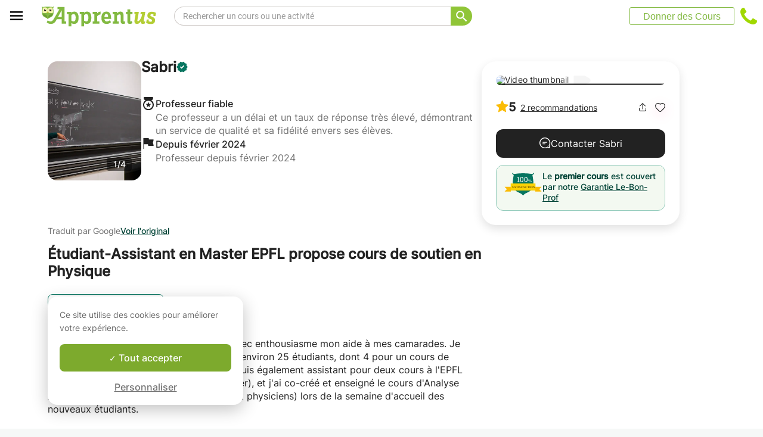

--- FILE ---
content_type: application/javascript
request_url: https://www.apprentus.ch/assets/bundles/header-7f728312788223457a8d.js
body_size: 100102
content:
(window.webpackJsonp=window.webpackJsonp||[]).push([[9],{1e3:function(e,t,n){"use strict";Object.defineProperty(t,"__esModule",{value:!0});var r=Object.assign||function(e){for(var t=1;t<arguments.length;t++){var n=arguments[t];for(var r in n)Object.prototype.hasOwnProperty.call(n,r)&&(e[r]=n[r])}return e},o=function(){function e(e,t){for(var n=0;n<t.length;n++){var r=t[n];r.enumerable=r.enumerable||!1,r.configurable=!0,"value"in r&&(r.writable=!0),Object.defineProperty(e,r.key,r)}}return function(t,n,r){return n&&e(t.prototype,n),r&&e(t,r),t}}(),i=n(0),a=f(i),s=f(n(1)),u=f(n(1001)),c=f(n(1002)),l=n(1010);function f(e){return e&&e.__esModule?e:{default:e}}var p=function(){return!0},h=function(e){function t(e){var n=e.alwaysRenderSuggestions;!function(e,t){if(!(e instanceof t))throw new TypeError("Cannot call a class as a function")}(this,t);var r=function(e,t){if(!e)throw new ReferenceError("this hasn't been initialised - super() hasn't been called");return!t||"object"!=typeof t&&"function"!=typeof t?e:t}(this,(t.__proto__||Object.getPrototypeOf(t)).call(this));return d.call(r),r.state={isFocused:!1,isCollapsed:!n,highlightedSectionIndex:null,highlightedSuggestionIndex:null,highlightedSuggestion:null,valueBeforeUpDown:null},r.justPressedUpDown=!1,r.justMouseEntered=!1,r.pressedSuggestion=null,r}return function(e,t){if("function"!=typeof t&&null!==t)throw new TypeError("Super expression must either be null or a function, not "+typeof t);e.prototype=Object.create(t&&t.prototype,{constructor:{value:e,enumerable:!1,writable:!0,configurable:!0}}),t&&(Object.setPrototypeOf?Object.setPrototypeOf(e,t):e.__proto__=t)}(t,e),o(t,[{key:"componentDidMount",value:function(){document.addEventListener("mousedown",this.onDocumentMouseDown),document.addEventListener("mouseup",this.onDocumentMouseUp),this.input=this.autowhatever.input,this.suggestionsContainer=this.autowhatever.itemsContainer}},{key:"componentWillReceiveProps",value:function(e){(0,u.default)(e.suggestions,this.props.suggestions)?e.highlightFirstSuggestion&&e.suggestions.length>0&&!1===this.justPressedUpDown&&!1===this.justMouseEntered&&this.highlightFirstSuggestion():this.willRenderSuggestions(e)?this.state.isCollapsed&&!this.justSelectedSuggestion&&this.revealSuggestions():this.resetHighlightedSuggestion()}},{key:"componentDidUpdate",value:function(e,t){var n=this.props,r=n.suggestions,o=n.onSuggestionHighlighted,i=n.highlightFirstSuggestion;if(!(0,u.default)(r,e.suggestions)&&r.length>0&&i)this.highlightFirstSuggestion();else if(o){var a=this.getHighlightedSuggestion();a!=t.highlightedSuggestion&&o({suggestion:a})}}},{key:"componentWillUnmount",value:function(){document.removeEventListener("mousedown",this.onDocumentMouseDown),document.removeEventListener("mouseup",this.onDocumentMouseUp)}},{key:"updateHighlightedSuggestion",value:function(e,t,n){var r=this;this.setState((function(o){var i=o.valueBeforeUpDown;return null===t?i=null:null===i&&void 0!==n&&(i=n),{highlightedSectionIndex:e,highlightedSuggestionIndex:t,highlightedSuggestion:null===t?null:r.getSuggestion(e,t),valueBeforeUpDown:i}}))}},{key:"resetHighlightedSuggestion",value:function(){var e=!(arguments.length>0&&void 0!==arguments[0])||arguments[0];this.setState((function(t){var n=t.valueBeforeUpDown;return{highlightedSectionIndex:null,highlightedSuggestionIndex:null,highlightedSuggestion:null,valueBeforeUpDown:e?null:n}}))}},{key:"revealSuggestions",value:function(){this.setState({isCollapsed:!1})}},{key:"closeSuggestions",value:function(){this.setState({highlightedSectionIndex:null,highlightedSuggestionIndex:null,highlightedSuggestion:null,valueBeforeUpDown:null,isCollapsed:!0})}},{key:"getSuggestion",value:function(e,t){var n=this.props,r=n.suggestions,o=n.multiSection,i=n.getSectionSuggestions;return o?i(r[e])[t]:r[t]}},{key:"getHighlightedSuggestion",value:function(){var e=this.state,t=e.highlightedSectionIndex,n=e.highlightedSuggestionIndex;return null===n?null:this.getSuggestion(t,n)}},{key:"getSuggestionValueByIndex",value:function(e,t){return(0,this.props.getSuggestionValue)(this.getSuggestion(e,t))}},{key:"getSuggestionIndices",value:function(e){var t=e.getAttribute("data-section-index"),n=e.getAttribute("data-suggestion-index");return{sectionIndex:"string"==typeof t?parseInt(t,10):null,suggestionIndex:parseInt(n,10)}}},{key:"findSuggestionElement",value:function(e){var t=e;do{if(null!==t.getAttribute("data-suggestion-index"))return t;t=t.parentNode}while(null!==t);throw console.error("Clicked element:",e),new Error("Couldn't find suggestion element")}},{key:"maybeCallOnChange",value:function(e,t,n){var r=this.props.inputProps,o=r.value,i=r.onChange;t!==o&&i(e,{newValue:t,method:n})}},{key:"willRenderSuggestions",value:function(e){var t=e.suggestions,n=e.inputProps,r=e.shouldRenderSuggestions,o=n.value;return t.length>0&&r(o)}},{key:"getQuery",value:function(){var e=this.props.inputProps.value,t=this.state.valueBeforeUpDown;return(null===t?e:t).trim()}},{key:"render",value:function(){var e=this,t=this.props,n=t.suggestions,o=t.renderInputComponent,i=t.onSuggestionsFetchRequested,s=t.renderSuggestion,u=t.inputProps,f=t.multiSection,h=t.renderSectionTitle,d=t.id,g=t.getSectionSuggestions,m=t.theme,v=t.getSuggestionValue,b=t.alwaysRenderSuggestions,y=t.highlightFirstSuggestion,w=this.state,_=w.isFocused,S=w.isCollapsed,E=w.highlightedSectionIndex,x=w.highlightedSuggestionIndex,O=w.valueBeforeUpDown,C=b?p:this.props.shouldRenderSuggestions,T=u.value,k=u.onFocus,j=u.onKeyDown,P=this.willRenderSuggestions(this.props),A=b||_&&!S&&P,M=A?n:[],I=r({},u,{onFocus:function(t){if(!e.justSelectedSuggestion&&!e.justClickedOnSuggestionsContainer){var n=C(T);e.setState({isFocused:!0,isCollapsed:!n}),k&&k(t),n&&i({value:T,reason:"input-focused"})}},onBlur:function(t){e.justClickedOnSuggestionsContainer?e.input.focus():(e.blurEvent=t,e.justSelectedSuggestion||(e.onBlur(),e.onSuggestionsClearRequested()))},onChange:function(t){var n=t.target.value,o=C(n);e.maybeCallOnChange(t,n,"type"),e.suggestionsContainer&&(e.suggestionsContainer.scrollTop=0),e.setState(r({},y?{}:{highlightedSectionIndex:null,highlightedSuggestionIndex:null,highlightedSuggestion:null},{valueBeforeUpDown:null,isCollapsed:!o})),o?i({value:n,reason:"input-changed"}):e.onSuggestionsClearRequested()},onKeyDown:function(t,r){var o=t.keyCode;switch(o){case 40:case 38:if(S)C(T)&&(i({value:T,reason:"suggestions-revealed"}),e.revealSuggestions());else if(n.length>0){var a=r.newHighlightedSectionIndex,s=r.newHighlightedItemIndex,u=void 0;u=null===s?null===O?T:O:e.getSuggestionValueByIndex(a,s),e.updateHighlightedSuggestion(a,s,T),e.maybeCallOnChange(t,u,40===o?"down":"up")}t.preventDefault(),e.justPressedUpDown=!0,setTimeout((function(){e.justPressedUpDown=!1}));break;case 13:if(229===t.keyCode)break;var c=e.getHighlightedSuggestion();if(A&&!b&&e.closeSuggestions(),null!=c){var l=v(c);e.maybeCallOnChange(t,l,"enter"),e.onSuggestionSelected(t,{suggestion:c,suggestionValue:l,suggestionIndex:x,sectionIndex:E,method:"enter"}),e.justSelectedSuggestion=!0,setTimeout((function(){e.justSelectedSuggestion=!1}))}break;case 27:A&&t.preventDefault();var f=A&&!b;if(null===O){if(!f){e.maybeCallOnChange(t,"","escape"),C("")?i({value:"",reason:"escape-pressed"}):e.onSuggestionsClearRequested()}}else e.maybeCallOnChange(t,O,"escape");f?(e.onSuggestionsClearRequested(),e.closeSuggestions()):e.resetHighlightedSuggestion()}j&&j(t)}}),D={query:this.getQuery()};return a.default.createElement(c.default,{multiSection:f,items:M,renderInputComponent:o,renderItemsContainer:this.renderSuggestionsContainer,renderItem:s,renderItemData:D,renderSectionTitle:h,getSectionItems:g,highlightedSectionIndex:E,highlightedItemIndex:x,inputProps:I,itemProps:this.itemProps,theme:(0,l.mapToAutowhateverTheme)(m),id:d,ref:this.storeAutowhateverRef})}}]),t}(i.Component);h.propTypes={suggestions:s.default.array.isRequired,onSuggestionsFetchRequested:function(e,t){var n=e[t];if("function"!=typeof n)throw new Error("'onSuggestionsFetchRequested' must be implemented. See: https://github.com/moroshko/react-autosuggest#onSuggestionsFetchRequestedProp")},onSuggestionsClearRequested:function(e,t){var n=e[t];if(!1===e.alwaysRenderSuggestions&&"function"!=typeof n)throw new Error("'onSuggestionsClearRequested' must be implemented. See: https://github.com/moroshko/react-autosuggest#onSuggestionsClearRequestedProp")},onSuggestionSelected:s.default.func,onSuggestionHighlighted:s.default.func,renderInputComponent:s.default.func,renderSuggestionsContainer:s.default.func,getSuggestionValue:s.default.func.isRequired,renderSuggestion:s.default.func.isRequired,inputProps:function(e,t){var n=e[t];if(!n.hasOwnProperty("value"))throw new Error("'inputProps' must have 'value'.");if(!n.hasOwnProperty("onChange"))throw new Error("'inputProps' must have 'onChange'.")},shouldRenderSuggestions:s.default.func,alwaysRenderSuggestions:s.default.bool,multiSection:s.default.bool,renderSectionTitle:function(e,t){var n=e[t];if(!0===e.multiSection&&"function"!=typeof n)throw new Error("'renderSectionTitle' must be implemented. See: https://github.com/moroshko/react-autosuggest#renderSectionTitleProp")},getSectionSuggestions:function(e,t){var n=e[t];if(!0===e.multiSection&&"function"!=typeof n)throw new Error("'getSectionSuggestions' must be implemented. See: https://github.com/moroshko/react-autosuggest#getSectionSuggestionsProp")},focusInputOnSuggestionClick:s.default.bool,highlightFirstSuggestion:s.default.bool,theme:s.default.object,id:s.default.string},h.defaultProps={renderSuggestionsContainer:function(e){var t=e.containerProps,n=e.children;return a.default.createElement("div",t,n)},shouldRenderSuggestions:function(e){return e.trim().length>0},alwaysRenderSuggestions:!1,multiSection:!1,focusInputOnSuggestionClick:!0,highlightFirstSuggestion:!1,theme:l.defaultTheme,id:"1"};var d=function(){var e=this;this.onDocumentMouseDown=function(t){e.justClickedOnSuggestionsContainer=!1;for(var n=t.detail&&t.detail.target||t.target;null!==n&&n!==document;){if(null!==n.getAttribute("data-suggestion-index"))return;if(n===e.suggestionsContainer)return void(e.justClickedOnSuggestionsContainer=!0);n=n.parentNode}},this.storeAutowhateverRef=function(t){null!==t&&(e.autowhatever=t)},this.onSuggestionMouseEnter=function(t,n){var r=n.sectionIndex,o=n.itemIndex;e.updateHighlightedSuggestion(r,o),t.target===e.pressedSuggestion&&(e.justSelectedSuggestion=!0),e.justMouseEntered=!0,setTimeout((function(){e.justMouseEntered=!1}))},this.highlightFirstSuggestion=function(){e.updateHighlightedSuggestion(e.props.multiSection?0:null,0)},this.onDocumentMouseUp=function(){e.pressedSuggestion&&!e.justSelectedSuggestion&&e.input.focus(),e.pressedSuggestion=null},this.onSuggestionMouseDown=function(t){e.justSelectedSuggestion||(e.justSelectedSuggestion=!0,e.pressedSuggestion=t.target)},this.onSuggestionsClearRequested=function(){var t=e.props.onSuggestionsClearRequested;t&&t()},this.onSuggestionSelected=function(t,n){var r=e.props,o=r.alwaysRenderSuggestions,i=r.onSuggestionSelected,a=r.onSuggestionsFetchRequested;i&&i(t,n),o?a({value:n.suggestionValue,reason:"suggestion-selected"}):e.onSuggestionsClearRequested(),e.resetHighlightedSuggestion()},this.onSuggestionClick=function(t){var n=e.props,r=n.alwaysRenderSuggestions,o=n.focusInputOnSuggestionClick,i=e.getSuggestionIndices(e.findSuggestionElement(t.target)),a=i.sectionIndex,s=i.suggestionIndex,u=e.getSuggestion(a,s),c=e.props.getSuggestionValue(u);e.maybeCallOnChange(t,c,"click"),e.onSuggestionSelected(t,{suggestion:u,suggestionValue:c,suggestionIndex:s,sectionIndex:a,method:"click"}),r||e.closeSuggestions(),!0===o?e.input.focus():e.onBlur(),setTimeout((function(){e.justSelectedSuggestion=!1}))},this.onBlur=function(){var t=e.props,n=t.inputProps,r=t.shouldRenderSuggestions,o=n.value,i=n.onBlur,a=e.getHighlightedSuggestion(),s=r(o);e.setState({isFocused:!1,highlightedSectionIndex:null,highlightedSuggestionIndex:null,highlightedSuggestion:null,valueBeforeUpDown:null,isCollapsed:!s}),i&&i(e.blurEvent,{highlightedSuggestion:a})},this.onSuggestionMouseLeave=function(t){e.resetHighlightedSuggestion(!1),e.justSelectedSuggestion&&t.target===e.pressedSuggestion&&(e.justSelectedSuggestion=!1)},this.onSuggestionTouchStart=function(){e.justSelectedSuggestion=!0},this.onSuggestionTouchMove=function(){e.justSelectedSuggestion=!1,e.pressedSuggestion=null,e.input.focus()},this.itemProps=function(t){return{"data-section-index":t.sectionIndex,"data-suggestion-index":t.itemIndex,onMouseEnter:e.onSuggestionMouseEnter,onMouseLeave:e.onSuggestionMouseLeave,onMouseDown:e.onSuggestionMouseDown,onTouchStart:e.onSuggestionTouchStart,onTouchMove:e.onSuggestionTouchMove,onClick:e.onSuggestionClick}},this.renderSuggestionsContainer=function(t){var n=t.containerProps,r=t.children;return(0,e.props.renderSuggestionsContainer)({containerProps:n,children:r,query:e.getQuery()})}};t.default=h},1001:function(e,t,n){"use strict";e.exports=function(e,t){if(e===t)return!0;if(!e||!t)return!1;var n=e.length;if(t.length!==n)return!1;for(var r=0;r<n;r++)if(e[r]!==t[r])return!1;return!0}},1002:function(e,t,n){"use strict";e.exports=n(1003).default},1003:function(e,t,n){"use strict";Object.defineProperty(t,"__esModule",{value:!0});var r=Object.assign||function(e){for(var t=1;t<arguments.length;t++){var n=arguments[t];for(var r in n)Object.prototype.hasOwnProperty.call(n,r)&&(e[r]=n[r])}return e},o=function(e,t){if(Array.isArray(e))return e;if(Symbol.iterator in Object(e))return function(e,t){var n=[],r=!0,o=!1,i=void 0;try{for(var a,s=e[Symbol.iterator]();!(r=(a=s.next()).done)&&(n.push(a.value),!t||n.length!==t);r=!0);}catch(e){o=!0,i=e}finally{try{!r&&s.return&&s.return()}finally{if(o)throw i}}return n}(e,t);throw new TypeError("Invalid attempt to destructure non-iterable instance")},i=function(){function e(e,t){for(var n=0;n<t.length;n++){var r=t[n];r.enumerable=r.enumerable||!1,r.configurable=!0,"value"in r&&(r.writable=!0),Object.defineProperty(e,r.key,r)}}return function(t,n,r){return n&&e(t.prototype,n),r&&e(t,r),t}}(),a=n(0),s=h(a),u=h(n(1)),c=h(n(1004)),l=h(n(1005)),f=h(n(1007)),p=h(n(1008));function h(e){return e&&e.__esModule?e:{default:e}}var d={},g=function(e){function t(e){!function(e,t){if(!(e instanceof t))throw new TypeError("Cannot call a class as a function")}(this,t);var n=function(e,t){if(!e)throw new ReferenceError("this hasn't been initialised - super() hasn't been called");return!t||"object"!=typeof t&&"function"!=typeof t?e:t}(this,(t.__proto__||Object.getPrototypeOf(t)).call(this,e));return n.storeInputReference=function(e){null!==e&&(n.input=e)},n.storeItemsContainerReference=function(e){null!==e&&(n.itemsContainer=e)},n.onHighlightedItemChange=function(e){n.highlightedItem=e},n.getItemId=function(e,t){return null===t?null:"react-autowhatever-"+n.props.id+"-"+(null===e?"":"section-"+e)+"-item-"+t},n.onFocus=function(e){var t=n.props.inputProps;n.setState({isInputFocused:!0}),t.onFocus&&t.onFocus(e)},n.onBlur=function(e){var t=n.props.inputProps;n.setState({isInputFocused:!1}),t.onBlur&&t.onBlur(e)},n.onKeyDown=function(e){var t=n.props,r=t.inputProps,i=t.highlightedSectionIndex,a=t.highlightedItemIndex;switch(e.key){case"ArrowDown":case"ArrowUp":var s="ArrowDown"===e.key?"next":"prev",u=n.sectionIterator[s]([i,a]),c=o(u,2),l=c[0],f=c[1];r.onKeyDown(e,{newHighlightedSectionIndex:l,newHighlightedItemIndex:f});break;default:r.onKeyDown(e,{highlightedSectionIndex:i,highlightedItemIndex:a})}},n.highlightedItem=null,n.state={isInputFocused:!1},n.setSectionsItems(e),n.setSectionIterator(e),n.setTheme(e),n}return function(e,t){if("function"!=typeof t&&null!==t)throw new TypeError("Super expression must either be null or a function, not "+typeof t);e.prototype=Object.create(t&&t.prototype,{constructor:{value:e,enumerable:!1,writable:!0,configurable:!0}}),t&&(Object.setPrototypeOf?Object.setPrototypeOf(e,t):e.__proto__=t)}(t,e),i(t,[{key:"componentDidMount",value:function(){this.ensureHighlightedItemIsVisible()}},{key:"componentWillReceiveProps",value:function(e){e.items!==this.props.items&&this.setSectionsItems(e),e.items===this.props.items&&e.multiSection===this.props.multiSection||this.setSectionIterator(e),e.theme!==this.props.theme&&this.setTheme(e)}},{key:"componentDidUpdate",value:function(){this.ensureHighlightedItemIsVisible()}},{key:"setSectionsItems",value:function(e){e.multiSection&&(this.sectionsItems=e.items.map((function(t){return e.getSectionItems(t)})),this.sectionsLengths=this.sectionsItems.map((function(e){return e.length})),this.allSectionsAreEmpty=this.sectionsLengths.every((function(e){return 0===e})))}},{key:"setSectionIterator",value:function(e){this.sectionIterator=(0,c.default)({multiSection:e.multiSection,data:e.multiSection?this.sectionsLengths:e.items.length})}},{key:"setTheme",value:function(e){this.theme=(0,l.default)(e.theme)}},{key:"renderSections",value:function(){var e=this;if(this.allSectionsAreEmpty)return null;var t=this.theme,n=this.props,r=n.id,o=n.items,i=n.renderItem,a=n.renderItemData,u=n.renderSectionTitle,c=n.highlightedSectionIndex,l=n.highlightedItemIndex,h=n.itemProps;return o.map((function(n,o){var d="react-autowhatever-"+r+"-",g=d+"section-"+o+"-",m=0===o;return s.default.createElement("div",t(g+"container","sectionContainer",m&&"sectionContainerFirst"),s.default.createElement(f.default,{section:n,renderSectionTitle:u,theme:t,sectionKeyPrefix:g}),s.default.createElement(p.default,{items:e.sectionsItems[o],itemProps:h,renderItem:i,renderItemData:a,sectionIndex:o,highlightedItemIndex:c===o?l:null,onHighlightedItemChange:e.onHighlightedItemChange,getItemId:e.getItemId,theme:t,keyPrefix:d,ref:e.storeItemsListReference}))}))}},{key:"renderItems",value:function(){var e=this.props.items;if(0===e.length)return null;var t=this.theme,n=this.props,r=n.id,o=n.renderItem,i=n.renderItemData,a=n.highlightedSectionIndex,u=n.highlightedItemIndex,c=n.itemProps;return s.default.createElement(p.default,{items:e,itemProps:c,renderItem:o,renderItemData:i,highlightedItemIndex:null===a?u:null,onHighlightedItemChange:this.onHighlightedItemChange,getItemId:this.getItemId,theme:t,keyPrefix:"react-autowhatever-"+r+"-"})}},{key:"ensureHighlightedItemIsVisible",value:function(){var e=this.highlightedItem;if(e){var t=this.itemsContainer,n=e.offsetParent===t?e.offsetTop:e.offsetTop-t.offsetTop,r=t.scrollTop;n<r?r=n:n+e.offsetHeight>r+t.offsetHeight&&(r=n+e.offsetHeight-t.offsetHeight),r!==t.scrollTop&&(t.scrollTop=r)}}},{key:"render",value:function(){var e=this.theme,t=this.props,n=t.id,o=t.multiSection,i=t.renderInputComponent,a=t.renderItemsContainer,u=t.highlightedSectionIndex,c=t.highlightedItemIndex,l=this.state.isInputFocused,f=o?this.renderSections():this.renderItems(),p=null!==f,h=this.getItemId(u,c),d="react-autowhatever-"+n,g=r({role:"combobox","aria-haspopup":"listbox","aria-owns":d,"aria-expanded":p},e("react-autowhatever-"+n+"-container","container",p&&"containerOpen"),this.props.containerProps),m=i(r({type:"text",value:"",autoComplete:"off","aria-autocomplete":"list","aria-controls":d,"aria-activedescendant":h},e("react-autowhatever-"+n+"-input","input",p&&"inputOpen",l&&"inputFocused"),this.props.inputProps,{onFocus:this.onFocus,onBlur:this.onBlur,onKeyDown:this.props.inputProps.onKeyDown&&this.onKeyDown,ref:this.storeInputReference})),v=a({containerProps:r({id:d,role:"listbox"},e("react-autowhatever-"+n+"-items-container","itemsContainer",p&&"itemsContainerOpen"),{ref:this.storeItemsContainerReference}),children:f});return s.default.createElement("div",g,m,v)}}]),t}(a.Component);g.propTypes={id:u.default.string,multiSection:u.default.bool,renderInputComponent:u.default.func,renderItemsContainer:u.default.func,items:u.default.array.isRequired,renderItem:u.default.func,renderItemData:u.default.object,renderSectionTitle:u.default.func,getSectionItems:u.default.func,containerProps:u.default.object,inputProps:u.default.object,itemProps:u.default.oneOfType([u.default.object,u.default.func]),highlightedSectionIndex:u.default.number,highlightedItemIndex:u.default.number,theme:u.default.oneOfType([u.default.object,u.default.array])},g.defaultProps={id:"1",multiSection:!1,renderInputComponent:function(e){return s.default.createElement("input",e)},renderItemsContainer:function(e){var t=e.containerProps,n=e.children;return s.default.createElement("div",t,n)},renderItem:function(){throw new Error("`renderItem` must be provided")},renderItemData:d,renderSectionTitle:function(){throw new Error("`renderSectionTitle` must be provided")},getSectionItems:function(){throw new Error("`getSectionItems` must be provided")},containerProps:d,inputProps:d,itemProps:d,highlightedSectionIndex:null,highlightedItemIndex:null,theme:{container:"react-autowhatever__container",containerOpen:"react-autowhatever__container--open",input:"react-autowhatever__input",inputOpen:"react-autowhatever__input--open",inputFocused:"react-autowhatever__input--focused",itemsContainer:"react-autowhatever__items-container",itemsContainerOpen:"react-autowhatever__items-container--open",itemsList:"react-autowhatever__items-list",item:"react-autowhatever__item",itemFirst:"react-autowhatever__item--first",itemHighlighted:"react-autowhatever__item--highlighted",sectionContainer:"react-autowhatever__section-container",sectionContainerFirst:"react-autowhatever__section-container--first",sectionTitle:"react-autowhatever__section-title"}},t.default=g},1004:function(e,t,n){"use strict";var r=function(e,t){if(Array.isArray(e))return e;if(Symbol.iterator in Object(e))return function(e,t){var n=[],r=!0,o=!1,i=void 0;try{for(var a,s=e[Symbol.iterator]();!(r=(a=s.next()).done)&&(n.push(a.value),!t||n.length!==t);r=!0);}catch(e){o=!0,i=e}finally{try{!r&&s.return&&s.return()}finally{if(o)throw i}}return n}(e,t);throw new TypeError("Invalid attempt to destructure non-iterable instance")};e.exports=function(e){var t=e.data,n=e.multiSection;function o(e){var o=r(e,2),i=o[0],a=o[1];return n?null===a||a===t[i]-1?null===(i=function(e){for(null===e?e=0:e++;e<t.length&&0===t[e];)e++;return e===t.length?null:e}(i))?[null,null]:[i,0]:[i,a+1]:0===t||a===t-1?[null,null]:null===a?[null,0]:[null,a+1]}return{next:o,prev:function(e){var o=r(e,2),i=o[0],a=o[1];return n?null===a||0===a?null===(i=function(e){for(null===e?e=t.length-1:e--;e>=0&&0===t[e];)e--;return-1===e?null:e}(i))?[null,null]:[i,t[i]-1]:[i,a-1]:0===t||0===a?[null,null]:null===a?[null,t-1]:[null,a-1]},isLast:function(e){return null===o(e)[1]}}}},1005:function(e,t,n){"use strict";Object.defineProperty(t,"__esModule",{value:!0});var r=function(e,t){if(Array.isArray(e))return e;if(Symbol.iterator in Object(e))return function(e,t){var n=[],r=!0,o=!1,i=void 0;try{for(var a,s=e[Symbol.iterator]();!(r=(a=s.next()).done)&&(n.push(a.value),!t||n.length!==t);r=!0);}catch(e){o=!0,i=e}finally{try{!r&&s.return&&s.return()}finally{if(o)throw i}}return n}(e,t);throw new TypeError("Invalid attempt to destructure non-iterable instance")};function o(e){if(Array.isArray(e)){for(var t=0,n=Array(e.length);t<e.length;t++)n[t]=e[t];return n}return Array.from(e)}var i,a=n(1006),s=(i=a)&&i.__esModule?i:{default:i},u=function(e){return e};t.default=function(e){var t=Array.isArray(e)&&2===e.length?e:[e,null],n=r(t,2),i=n[0],a=n[1];return function(e){for(var t=arguments.length,n=Array(t>1?t-1:0),r=1;r<t;r++)n[r-1]=arguments[r];var c=n.map((function(e){return i[e]})).filter(u);return"string"==typeof c[0]||"function"==typeof a?{key:e,className:a?a.apply(void 0,o(c)):c.join(" ")}:{key:e,style:s.default.apply(void 0,[{}].concat(o(c)))}}},e.exports=t.default},1006:function(e,t,n){"use strict";var r=Object.prototype.propertyIsEnumerable;function o(e){if(null==e)throw new TypeError("Object.assign cannot be called with null or undefined");return Object(e)}function i(e){var t=Object.getOwnPropertyNames(e);return Object.getOwnPropertySymbols&&(t=t.concat(Object.getOwnPropertySymbols(e))),t.filter((function(t){return r.call(e,t)}))}e.exports=Object.assign||function(e,t){for(var n,r,a=o(e),s=1;s<arguments.length;s++){n=arguments[s],r=i(Object(n));for(var u=0;u<r.length;u++)a[r[u]]=n[r[u]]}return a}},1007:function(e,t,n){"use strict";Object.defineProperty(t,"__esModule",{value:!0});var r=function(){function e(e,t){for(var n=0;n<t.length;n++){var r=t[n];r.enumerable=r.enumerable||!1,r.configurable=!0,"value"in r&&(r.writable=!0),Object.defineProperty(e,r.key,r)}}return function(t,n,r){return n&&e(t.prototype,n),r&&e(t,r),t}}(),o=n(0),i=u(o),a=u(n(1)),s=u(n(878));function u(e){return e&&e.__esModule?e:{default:e}}var c=function(e){function t(){return function(e,t){if(!(e instanceof t))throw new TypeError("Cannot call a class as a function")}(this,t),function(e,t){if(!e)throw new ReferenceError("this hasn't been initialised - super() hasn't been called");return!t||"object"!=typeof t&&"function"!=typeof t?e:t}(this,(t.__proto__||Object.getPrototypeOf(t)).apply(this,arguments))}return function(e,t){if("function"!=typeof t&&null!==t)throw new TypeError("Super expression must either be null or a function, not "+typeof t);e.prototype=Object.create(t&&t.prototype,{constructor:{value:e,enumerable:!1,writable:!0,configurable:!0}}),t&&(Object.setPrototypeOf?Object.setPrototypeOf(e,t):e.__proto__=t)}(t,e),r(t,[{key:"shouldComponentUpdate",value:function(e){return(0,s.default)(e,this.props)}},{key:"render",value:function(){var e=this.props,t=e.section,n=e.renderSectionTitle,r=e.theme,o=e.sectionKeyPrefix,a=n(t);return a?i.default.createElement("div",r(o+"title","sectionTitle"),a):null}}]),t}(o.Component);c.propTypes={section:a.default.any.isRequired,renderSectionTitle:a.default.func.isRequired,theme:a.default.func.isRequired,sectionKeyPrefix:a.default.string.isRequired},t.default=c},1008:function(e,t,n){"use strict";Object.defineProperty(t,"__esModule",{value:!0});var r=Object.assign||function(e){for(var t=1;t<arguments.length;t++){var n=arguments[t];for(var r in n)Object.prototype.hasOwnProperty.call(n,r)&&(e[r]=n[r])}return e},o=function(){function e(e,t){for(var n=0;n<t.length;n++){var r=t[n];r.enumerable=r.enumerable||!1,r.configurable=!0,"value"in r&&(r.writable=!0),Object.defineProperty(e,r.key,r)}}return function(t,n,r){return n&&e(t.prototype,n),r&&e(t,r),t}}(),i=n(0),a=l(i),s=l(n(1)),u=l(n(1009)),c=l(n(878));function l(e){return e&&e.__esModule?e:{default:e}}function f(e,t){if(!e)throw new ReferenceError("this hasn't been initialised - super() hasn't been called");return!t||"object"!=typeof t&&"function"!=typeof t?e:t}var p=function(e){function t(){var e,n,r;!function(e,t){if(!(e instanceof t))throw new TypeError("Cannot call a class as a function")}(this,t);for(var o=arguments.length,i=Array(o),a=0;a<o;a++)i[a]=arguments[a];return n=r=f(this,(e=t.__proto__||Object.getPrototypeOf(t)).call.apply(e,[this].concat(i))),r.storeHighlightedItemReference=function(e){r.props.onHighlightedItemChange(null===e?null:e.item)},f(r,n)}return function(e,t){if("function"!=typeof t&&null!==t)throw new TypeError("Super expression must either be null or a function, not "+typeof t);e.prototype=Object.create(t&&t.prototype,{constructor:{value:e,enumerable:!1,writable:!0,configurable:!0}}),t&&(Object.setPrototypeOf?Object.setPrototypeOf(e,t):e.__proto__=t)}(t,e),o(t,[{key:"shouldComponentUpdate",value:function(e){return(0,c.default)(e,this.props,["itemProps"])}},{key:"render",value:function(){var e=this,t=this.props,n=t.items,o=t.itemProps,i=t.renderItem,s=t.renderItemData,c=t.sectionIndex,l=t.highlightedItemIndex,f=t.getItemId,p=t.theme,h=t.keyPrefix,d=null===c?h:h+"section-"+c+"-",g="function"==typeof o;return a.default.createElement("ul",r({role:"listbox"},p(d+"items-list","itemsList")),n.map((function(t,n){var h=0===n,m=n===l,v=d+"item-"+n,b=g?o({sectionIndex:c,itemIndex:n}):o,y=r({id:f(c,n),"aria-selected":m},p(v,"item",h&&"itemFirst",m&&"itemHighlighted"),b);return m&&(y.ref=e.storeHighlightedItemReference),a.default.createElement(u.default,r({},y,{sectionIndex:c,isHighlighted:m,itemIndex:n,item:t,renderItem:i,renderItemData:s}))})))}}]),t}(i.Component);p.propTypes={items:s.default.array.isRequired,itemProps:s.default.oneOfType([s.default.object,s.default.func]),renderItem:s.default.func.isRequired,renderItemData:s.default.object.isRequired,sectionIndex:s.default.number,highlightedItemIndex:s.default.number,onHighlightedItemChange:s.default.func.isRequired,getItemId:s.default.func.isRequired,theme:s.default.func.isRequired,keyPrefix:s.default.string.isRequired},p.defaultProps={sectionIndex:null},t.default=p},1009:function(e,t,n){"use strict";Object.defineProperty(t,"__esModule",{value:!0});var r=Object.assign||function(e){for(var t=1;t<arguments.length;t++){var n=arguments[t];for(var r in n)Object.prototype.hasOwnProperty.call(n,r)&&(e[r]=n[r])}return e},o=function(){function e(e,t){for(var n=0;n<t.length;n++){var r=t[n];r.enumerable=r.enumerable||!1,r.configurable=!0,"value"in r&&(r.writable=!0),Object.defineProperty(e,r.key,r)}}return function(t,n,r){return n&&e(t.prototype,n),r&&e(t,r),t}}(),i=n(0),a=c(i),s=c(n(1)),u=c(n(878));function c(e){return e&&e.__esModule?e:{default:e}}function l(e,t){if(!e)throw new ReferenceError("this hasn't been initialised - super() hasn't been called");return!t||"object"!=typeof t&&"function"!=typeof t?e:t}var f=function(e){function t(){var e,n,r;!function(e,t){if(!(e instanceof t))throw new TypeError("Cannot call a class as a function")}(this,t);for(var o=arguments.length,i=Array(o),a=0;a<o;a++)i[a]=arguments[a];return n=r=l(this,(e=t.__proto__||Object.getPrototypeOf(t)).call.apply(e,[this].concat(i))),r.storeItemReference=function(e){null!==e&&(r.item=e)},r.onMouseEnter=function(e){var t=r.props,n=t.sectionIndex,o=t.itemIndex;r.props.onMouseEnter(e,{sectionIndex:n,itemIndex:o})},r.onMouseLeave=function(e){var t=r.props,n=t.sectionIndex,o=t.itemIndex;r.props.onMouseLeave(e,{sectionIndex:n,itemIndex:o})},r.onMouseDown=function(e){var t=r.props,n=t.sectionIndex,o=t.itemIndex;r.props.onMouseDown(e,{sectionIndex:n,itemIndex:o})},r.onClick=function(e){var t=r.props,n=t.sectionIndex,o=t.itemIndex;r.props.onClick(e,{sectionIndex:n,itemIndex:o})},l(r,n)}return function(e,t){if("function"!=typeof t&&null!==t)throw new TypeError("Super expression must either be null or a function, not "+typeof t);e.prototype=Object.create(t&&t.prototype,{constructor:{value:e,enumerable:!1,writable:!0,configurable:!0}}),t&&(Object.setPrototypeOf?Object.setPrototypeOf(e,t):e.__proto__=t)}(t,e),o(t,[{key:"shouldComponentUpdate",value:function(e){return(0,u.default)(e,this.props,["renderItemData"])}},{key:"render",value:function(){var e=this.props,t=e.isHighlighted,n=e.item,o=e.renderItem,i=e.renderItemData,s=function(e,t){var n={};for(var r in e)t.indexOf(r)>=0||Object.prototype.hasOwnProperty.call(e,r)&&(n[r]=e[r]);return n}(e,["isHighlighted","item","renderItem","renderItemData"]);return delete s.sectionIndex,delete s.itemIndex,"function"==typeof s.onMouseEnter&&(s.onMouseEnter=this.onMouseEnter),"function"==typeof s.onMouseLeave&&(s.onMouseLeave=this.onMouseLeave),"function"==typeof s.onMouseDown&&(s.onMouseDown=this.onMouseDown),"function"==typeof s.onClick&&(s.onClick=this.onClick),a.default.createElement("li",r({role:"option"},s,{ref:this.storeItemReference}),o(n,r({isHighlighted:t},i)))}}]),t}(i.Component);f.propTypes={sectionIndex:s.default.number,isHighlighted:s.default.bool.isRequired,itemIndex:s.default.number.isRequired,item:s.default.any.isRequired,renderItem:s.default.func.isRequired,renderItemData:s.default.object.isRequired,onMouseEnter:s.default.func,onMouseLeave:s.default.func,onMouseDown:s.default.func,onClick:s.default.func},t.default=f},1010:function(e,t,n){"use strict";Object.defineProperty(t,"__esModule",{value:!0});t.defaultTheme={container:"react-autosuggest__container",containerOpen:"react-autosuggest__container--open",input:"react-autosuggest__input",inputOpen:"react-autosuggest__input--open",inputFocused:"react-autosuggest__input--focused",suggestionsContainer:"react-autosuggest__suggestions-container",suggestionsContainerOpen:"react-autosuggest__suggestions-container--open",suggestionsList:"react-autosuggest__suggestions-list",suggestion:"react-autosuggest__suggestion",suggestionFirst:"react-autosuggest__suggestion--first",suggestionHighlighted:"react-autosuggest__suggestion--highlighted",sectionContainer:"react-autosuggest__section-container",sectionContainerFirst:"react-autosuggest__section-container--first",sectionTitle:"react-autosuggest__section-title"},t.mapToAutowhateverTheme=function(e){var t={};for(var n in e)switch(n){case"suggestionsContainer":t.itemsContainer=e[n];break;case"suggestionsContainerOpen":t.itemsContainerOpen=e[n];break;case"suggestion":t.item=e[n];break;case"suggestionFirst":t.itemFirst=e[n];break;case"suggestionHighlighted":t.itemHighlighted=e[n];break;case"suggestionsList":t.itemsList=e[n];break;default:t[n]=e[n]}return t}},1011:function(e,t,n){"use strict";e.exports=function(e){if(!e||!e.length)return[];var t=[];return e.sort((function(e,t){return e[0]-t[0]})),t.push(e[0]),e.slice(1).forEach((function(e,n){var r=t[t.length-1];r[1]<e[0]?t.push(e):r[1]<e[1]&&(r[1]=e[1])})),t}},1012:function(e,t){t.remove=function(e){return e.replace(/[^\u0000-\u007e]/g,(function(e){return r[e]||e}))};for(var n=[{base:" ",chars:" "},{base:"0",chars:"߀"},{base:"A",chars:"ⒶＡÀÁÂẦẤẪẨÃĀĂẰẮẴẲȦǠÄǞẢÅǺǍȀȂẠẬẶḀĄȺⱯ"},{base:"AA",chars:"Ꜳ"},{base:"AE",chars:"ÆǼǢ"},{base:"AO",chars:"Ꜵ"},{base:"AU",chars:"Ꜷ"},{base:"AV",chars:"ꜸꜺ"},{base:"AY",chars:"Ꜽ"},{base:"B",chars:"ⒷＢḂḄḆɃƁ"},{base:"C",chars:"ⒸＣꜾḈĆCĈĊČÇƇȻ"},{base:"D",chars:"ⒹＤḊĎḌḐḒḎĐƊƉᴅꝹ"},{base:"Dh",chars:"Ð"},{base:"DZ",chars:"ǱǄ"},{base:"Dz",chars:"ǲǅ"},{base:"E",chars:"ɛⒺＥÈÉÊỀẾỄỂẼĒḔḖĔĖËẺĚȄȆẸỆȨḜĘḘḚƐƎᴇ"},{base:"F",chars:"ꝼⒻＦḞƑꝻ"},{base:"G",chars:"ⒼＧǴĜḠĞĠǦĢǤƓꞠꝽꝾɢ"},{base:"H",chars:"ⒽＨĤḢḦȞḤḨḪĦⱧⱵꞍ"},{base:"I",chars:"ⒾＩÌÍÎĨĪĬİÏḮỈǏȈȊỊĮḬƗ"},{base:"J",chars:"ⒿＪĴɈȷ"},{base:"K",chars:"ⓀＫḰǨḲĶḴƘⱩꝀꝂꝄꞢ"},{base:"L",chars:"ⓁＬĿĹĽḶḸĻḼḺŁȽⱢⱠꝈꝆꞀ"},{base:"LJ",chars:"Ǉ"},{base:"Lj",chars:"ǈ"},{base:"M",chars:"ⓂＭḾṀṂⱮƜϻ"},{base:"N",chars:"ꞤȠⓃＮǸŃÑṄŇṆŅṊṈƝꞐᴎ"},{base:"NJ",chars:"Ǌ"},{base:"Nj",chars:"ǋ"},{base:"O",chars:"ⓄＯÒÓÔỒỐỖỔÕṌȬṎŌṐṒŎȮȰÖȪỎŐǑȌȎƠỜỚỠỞỢỌỘǪǬØǾƆƟꝊꝌ"},{base:"OE",chars:"Œ"},{base:"OI",chars:"Ƣ"},{base:"OO",chars:"Ꝏ"},{base:"OU",chars:"Ȣ"},{base:"P",chars:"ⓅＰṔṖƤⱣꝐꝒꝔ"},{base:"Q",chars:"ⓆＱꝖꝘɊ"},{base:"R",chars:"ⓇＲŔṘŘȐȒṚṜŖṞɌⱤꝚꞦꞂ"},{base:"S",chars:"ⓈＳẞŚṤŜṠŠṦṢṨȘŞⱾꞨꞄ"},{base:"T",chars:"ⓉＴṪŤṬȚŢṰṮŦƬƮȾꞆ"},{base:"Th",chars:"Þ"},{base:"TZ",chars:"Ꜩ"},{base:"U",chars:"ⓊＵÙÚÛŨṸŪṺŬÜǛǗǕǙỦŮŰǓȔȖƯỪỨỮỬỰỤṲŲṶṴɄ"},{base:"V",chars:"ⓋＶṼṾƲꝞɅ"},{base:"VY",chars:"Ꝡ"},{base:"W",chars:"ⓌＷẀẂŴẆẄẈⱲ"},{base:"X",chars:"ⓍＸẊẌ"},{base:"Y",chars:"ⓎＹỲÝŶỸȲẎŸỶỴƳɎỾ"},{base:"Z",chars:"ⓏＺŹẐŻŽẒẔƵȤⱿⱫꝢ"},{base:"a",chars:"ⓐａẚàáâầấẫẩãāăằắẵẳȧǡäǟảåǻǎȁȃạậặḁąⱥɐɑ"},{base:"aa",chars:"ꜳ"},{base:"ae",chars:"æǽǣ"},{base:"ao",chars:"ꜵ"},{base:"au",chars:"ꜷ"},{base:"av",chars:"ꜹꜻ"},{base:"ay",chars:"ꜽ"},{base:"b",chars:"ⓑｂḃḅḇƀƃɓƂ"},{base:"c",chars:"ｃⓒćĉċčçḉƈȼꜿↄ"},{base:"d",chars:"ⓓｄḋďḍḑḓḏđƌɖɗƋᏧԁꞪ"},{base:"dh",chars:"ð"},{base:"dz",chars:"ǳǆ"},{base:"e",chars:"ⓔｅèéêềếễểẽēḕḗĕėëẻěȅȇẹệȩḝęḙḛɇǝ"},{base:"f",chars:"ⓕｆḟƒ"},{base:"ff",chars:"ﬀ"},{base:"fi",chars:"ﬁ"},{base:"fl",chars:"ﬂ"},{base:"ffi",chars:"ﬃ"},{base:"ffl",chars:"ﬄ"},{base:"g",chars:"ⓖｇǵĝḡğġǧģǥɠꞡꝿᵹ"},{base:"h",chars:"ⓗｈĥḣḧȟḥḩḫẖħⱨⱶɥ"},{base:"hv",chars:"ƕ"},{base:"i",chars:"ⓘｉìíîĩīĭïḯỉǐȉȋịįḭɨı"},{base:"j",chars:"ⓙｊĵǰɉ"},{base:"k",chars:"ⓚｋḱǩḳķḵƙⱪꝁꝃꝅꞣ"},{base:"l",chars:"ⓛｌŀĺľḷḹļḽḻſłƚɫⱡꝉꞁꝇɭ"},{base:"lj",chars:"ǉ"},{base:"m",chars:"ⓜｍḿṁṃɱɯ"},{base:"n",chars:"ⓝｎǹńñṅňṇņṋṉƞɲŉꞑꞥлԉ"},{base:"nj",chars:"ǌ"},{base:"o",chars:"ⓞｏòóôồốỗổõṍȭṏōṑṓŏȯȱöȫỏőǒȍȏơờớỡởợọộǫǭøǿꝋꝍɵɔᴑ"},{base:"oe",chars:"œ"},{base:"oi",chars:"ƣ"},{base:"oo",chars:"ꝏ"},{base:"ou",chars:"ȣ"},{base:"p",chars:"ⓟｐṕṗƥᵽꝑꝓꝕρ"},{base:"q",chars:"ⓠｑɋꝗꝙ"},{base:"r",chars:"ⓡｒŕṙřȑȓṛṝŗṟɍɽꝛꞧꞃ"},{base:"s",chars:"ⓢｓśṥŝṡšṧṣṩșşȿꞩꞅẛʂ"},{base:"ss",chars:"ß"},{base:"t",chars:"ⓣｔṫẗťṭțţṱṯŧƭʈⱦꞇ"},{base:"th",chars:"þ"},{base:"tz",chars:"ꜩ"},{base:"u",chars:"ⓤｕùúûũṹūṻŭüǜǘǖǚủůűǔȕȗưừứữửựụṳųṷṵʉ"},{base:"v",chars:"ⓥｖṽṿʋꝟʌ"},{base:"vy",chars:"ꝡ"},{base:"w",chars:"ⓦｗẁẃŵẇẅẘẉⱳ"},{base:"x",chars:"ⓧｘẋẍ"},{base:"y",chars:"ⓨｙỳýŷỹȳẏÿỷẙỵƴɏỿ"},{base:"z",chars:"ⓩｚźẑżžẓẕƶȥɀⱬꝣ"}],r={},o=0;o<n.length;o+=1)for(var i=n[o].chars,a=0;a<i.length;a+=1)r[i[a]]=n[o].base;t.replacementList=n,t.diacriticsMap=r},1041:function(e,t,n){"use strict";Object.defineProperty(t,"__esModule",{value:!0});var r=Object.assign||function(e){for(var t=1;t<arguments.length;t++){var n=arguments[t];for(var r in n)Object.prototype.hasOwnProperty.call(n,r)&&(e[r]=n[r])}return e},o=function(){function e(e,t){for(var n=0;n<t.length;n++){var r=t[n];r.enumerable=r.enumerable||!1,r.configurable=!0,"value"in r&&(r.writable=!0),Object.defineProperty(e,r.key,r)}}return function(t,n,r){return n&&e(t.prototype,n),r&&e(t,r),t}}(),i=n(0),a=u(i),s=u(n(1));function u(e){return e&&e.__esModule?e:{default:e}}var c=function(e){function t(e){!function(e,t){if(!(e instanceof t))throw new TypeError("Cannot call a class as a function")}(this,t);var n=function(e,t){if(!e)throw new ReferenceError("this hasn't been initialised - super() hasn't been called");return!t||"object"!=typeof t&&"function"!=typeof t?e:t}(this,(t.__proto__||Object.getPrototypeOf(t)).call(this,e));return n.handle=function(e){if("touchend"===e.type&&(n.isTouch=!0),"click"!==e.type||!n.isTouch){var t=n.props.onClickOutside,r=n.container;r&&!r.contains(e.target)&&t(e)}},n.getContainer=n.getContainer.bind(n),n.isTouch=!1,n}return function(e,t){if("function"!=typeof t&&null!==t)throw new TypeError("Super expression must either be null or a function, not "+typeof t);e.prototype=Object.create(t&&t.prototype,{constructor:{value:e,enumerable:!1,writable:!0,configurable:!0}}),t&&(Object.setPrototypeOf?Object.setPrototypeOf(e,t):e.__proto__=t)}(t,e),o(t,[{key:"getContainer",value:function(e){this.container=e}},{key:"render",value:function(){var e=this.props,t=e.children,n=(e.onClickOutside,function(e,t){var n={};for(var r in e)t.indexOf(r)>=0||Object.prototype.hasOwnProperty.call(e,r)&&(n[r]=e[r]);return n}(e,["children","onClickOutside"]));return a.default.createElement("div",r({},n,{ref:this.getContainer}),t)}},{key:"componentDidMount",value:function(){document.addEventListener("touchend",this.handle,!0),document.addEventListener("click",this.handle,!0)}},{key:"componentWillUnmount",value:function(){document.removeEventListener("touchend",this.handle,!0),document.removeEventListener("click",this.handle,!0)}}]),t}(i.Component);c.propTypes={onClickOutside:s.default.func.isRequired},t.default=c},1055:function(e,t,n){"use strict";function r(e){window.location.href=e}n.d(t,"a",(function(){return r}))},1056:function(e,t,n){"use strict";var r=n(0),o=n.n(r),i=n(5),a=n(1),s=n.n(a),u=n(882),c=n(1102),l=n(219);function f(e,t){return function(e){if(Array.isArray(e))return e}(e)||function(e,t){if(!(Symbol.iterator in Object(e)||"[object Arguments]"===Object.prototype.toString.call(e)))return;var n=[],r=!0,o=!1,i=void 0;try{for(var a,s=e[Symbol.iterator]();!(r=(a=s.next()).done)&&(n.push(a.value),!t||n.length!==t);r=!0);}catch(e){o=!0,i=e}finally{try{r||null==s.return||s.return()}finally{if(o)throw i}}return n}(e,t)||function(){throw new TypeError("Invalid attempt to destructure non-iterable instance")}()}var p=function(e){var t=e.children,n=e.categorySuggestions,a=e.performSearch,s=e.searchedQuery,p=e.alwaysDisplayed,h=void 0!==p&&p,d=f(Object(r.useState)(!1),2),g=d[0],m=d[1],v=f(Object(r.useState)(!1),2),b=v[0],y=v[1],w=f(Object(r.useState)(!1),2),_=w[0],S=w[1],E=Object(i.useValues)(l.a).isSearchBoxVisible,x=Object(i.useActions)(l.a).toggleSearchBox,O=_?b:b||!!s,C=function(e){g!==e&&m(e)},T=function(e){var t=!!e.trim().length;b!==t&&(S(!0),y(t))};return o.a.createElement("div",{className:"item search".concat(g?" active":"").concat(O?" with-content":"")},!h&&o.a.createElement("div",{className:"show-flex-under-640-screen custom-search"},E&&o.a.createElement(c.a,{initialValue:s,autoFocus:!0,updateValue:T,updateSearchUi:C,isClearable:!0,id:"header-tiny",categorySuggestions:n,withMagnifierIcon:!0}),E?o.a.createElement(u.a,{onClick:x,color:"green"}):o.a.createElement("div",{onClick:x,className:"magnifier-icon"},o.a.createElement("svg",{focusable:!1,xmlns:"http://www.w3.org/2000/svg",viewBox:"0 0 24 24"},o.a.createElement("path",{d:"M15.5 14h-.79l-.28-.27A6.471 6.471 0 0 0 16 9.5 6.5 6.5 0 1 0 9.5 16c1.61 0 3.09-.59 4.23-1.57l.27.28v.79l5 4.99L20.49 19l-4.99-5zm-6 0C7.01 14 5 11.99 5 9.5S7.01 5 9.5 5 14 7.01 14 9.5 11.99 14 9.5 14z"})))),o.a.createElement("div",{className:"simple-search".concat(h?"":" hide-under-640-screen")},o.a.createElement(c.a,{performSearch:a,initialValue:s,updateValue:T,updateSearchUi:C,isClearable:!0,id:"header-searchbox",categorySuggestions:n,withMagnifierIcon:!0})),t)};p.propTypes={children:s.a.node,categorySuggestions:s.a.array,alwaysDisplayed:s.a.bool,performSearch:s.a.func,searchedQuery:s.a.string},t.a=p},1095:function(e,t,n){"use strict";function r(e,t,n,r,o,i,a){try{var s=e[i](a),u=s.value}catch(e){return void n(e)}s.done?t(u):Promise.resolve(u).then(r,o)}function o(e){return function(){var t=this,n=arguments;return new Promise((function(o,i){var a=e.apply(t,n);function s(e){r(a,o,i,s,u,"next",e)}function u(e){r(a,o,i,s,u,"throw",e)}s(void 0)}))}}function i(){return(i=o(regeneratorRuntime.mark((function e(t){var n,r,i,a;return regeneratorRuntime.wrap((function(e){for(;;)switch(e.prev=e.next){case 0:return n=google.maps.places.AutocompleteSuggestion,r={input:t},e.next=4,n.fetchAutocompleteSuggestions(r);case 4:if((i=e.sent)&&i.suggestions&&0!==i.suggestions.length){e.next=7;break}return e.abrupt("return",[]);case 7:return e.next=9,Promise.all(i.suggestions.filter((function(e){return e.placePrediction})).map(function(){var e=o(regeneratorRuntime.mark((function e(t){var n;return regeneratorRuntime.wrap((function(e){for(;;)switch(e.prev=e.next){case 0:if(n=t.placePrediction.toPlace()){e.next=3;break}return e.abrupt("return",null);case 3:return e.next=5,n.fetchFields({fields:["formattedAddress","id"]});case 5:return e.abrupt("return",{name:n.formattedAddress,value:n.id});case 6:case"end":return e.stop()}}),e)})));return function(t){return e.apply(this,arguments)}}()));case 9:return a=e.sent,e.abrupt("return",a.filter((function(e){return null!==e})));case 11:case"end":return e.stop()}}),e)})))).apply(this,arguments)}t.a=function(e){return i.apply(this,arguments)}},1098:function(e,t,n){"use strict";t.a=function(e){return e.kea.router.location}},1102:function(e,t,n){"use strict";var r=n(715),o=(n(1159),n(0)),i=n.n(o),a=n(25),s=n.n(a),u=n(994),c=n.n(u),l=n(5),f=n(1),p=n.n(f),h=n(4),d=n(149),g=n(984),m=n(209),v=n(882),b=n(113),y=n(1103),w=n(218),_=n(1095),S=n(858),E=n(117),x=n(1160),O=n.n(x),C=n(1161),T=n.n(C);function k(e){return(k="function"==typeof Symbol&&"symbol"==typeof Symbol.iterator?function(e){return typeof e}:function(e){return e&&"function"==typeof Symbol&&e.constructor===Symbol&&e!==Symbol.prototype?"symbol":typeof e})(e)}function j(e,t){for(var n=0;n<t.length;n++){var r=t[n];r.enumerable=r.enumerable||!1,r.configurable=!0,"value"in r&&(r.writable=!0),Object.defineProperty(e,r.key,r)}}function P(e){return(P=Object.setPrototypeOf?Object.getPrototypeOf:function(e){return e.__proto__||Object.getPrototypeOf(e)})(e)}function A(e){if(void 0===e)throw new ReferenceError("this hasn't been initialised - super() hasn't been called");return e}function M(e,t){return(M=Object.setPrototypeOf||function(e,t){return e.__proto__=t,e})(e,t)}function I(e,t,n){return t in e?Object.defineProperty(e,t,{value:n,enumerable:!0,configurable:!0,writable:!0}):e[t]=n,e}var D=function(e){var t=e.is_tag;return e.withText?e.text:t?e.sub_category_title:e.name},L=function(){return!0};function N(e){return e?e.suggestions:[]}var R=function(e){return"homepage"===e},q=function(e,t){return!e&&!t},B=Object(l.kea)({propTypes:{onSearch:p.a.func,performSearch:p.a.func,performLocate:p.a.func,categorySuggestions:p.a.array,withMagnifyingGlass:p.a.bool,withButton:p.a.bool,withoutForm:p.a.bool,clearOnFocus:p.a.bool,defaultValue:p.a.string,id:p.a.string.isRequired,searchCities:p.a.bool,className:p.a.string,withMagnifierIcon:p.a.bool,isClearable:p.a.bool,label:p.a.string},key:function(e){return e.id},path:function(e){return["scenes","shared","searchbox",e]},actions:function(){return{setValue:function(e){return{value:e}},getSuggestions:function(e){return{value:e}},setSuggestions:function(e){return{value:e.value,suggestions:e.suggestions}},setLoading:!0,resetLoading:!0}},defaults:function(e){var t=e.props;return function(e){return R(t.id)?{value:""}:Object(E.a)(e).isSearchPage&&"header-searchbox"===t.id?{value:t.initialValue||""}:""}},reducers:function(e){var t,n,r=e.actions;return{value:["",p.a.string,I({},r.setValue,(function(e,t){return t.value}))],fetchValue:["",p.a.string,(t={},I(t,r.getSuggestions,(function(e,t){return""===t.value?"":e})),I(t,r.setSuggestions,(function(e,t){return t.value})),t)],rawSuggestions:[[],p.a.array,I({},r.setSuggestions,(function(e,t){return t.suggestions}))],isLoading:[!1,p.a.bool,(n={},I(n,r.setLoading,(function(){return!0})),I(n,r.resetLoading,(function(){return!1})),n)],manualUpdate:[!1,p.a.bool,I({},r.setValue,(function(e,t){return e||""!==t.value}))]}},selectors:function(e){var t=e.selectors;return{noResults:[function(){return[t.fetchValue,function(e,t){return t.categorySuggestions},t.rawSuggestions]},function(e,t,n){var r=e?n:t;return!(!r||0!==r.length)},p.a.bool],suggestions:[function(){return[t.value,t.fetchValue,t.rawSuggestions,function(e,t){return t.categorySuggestions},function(e,t){return t.searchCities}]},function(e,t,n,o,i){var a=[].concat((t?n:o)||[]);return t&&0===a.length&&(a=[{name:i?r.a.t("react.search.landing.category.no_city_found",{text:t}):r.a.t("react.homepage.photo.search_missing",{text:t}),text:t,withText:!0,slug:null,blank:!0}]),i&&(a=a.concat([{name:r.a.t("react.search.landing.geolocate"),text:e,withText:!0,locate:!0}])),a=a.concat({name:r.a.t("react.homepage.photo.search_help"),text:e,withText:!0,slug:Object(d.j)(r.a.locale),extra:!0})},p.a.array],sections:[function(){return[t.suggestions,function(e,t){return t.searchCities}]},function(e,t){return[{suggestions:e}]},p.a.array]}},takeLatest:function(e){return I({},e.actions.getSuggestions,regeneratorRuntime.mark((function e(t){var n,o,i,a,s,u;return regeneratorRuntime.wrap((function(e){for(;;)switch(e.prev=e.next){case 0:if(n=this.props.searchCities,o=this.actions.setSuggestions,i=t.payload.value,!n){e.next=22;break}return e.next=6,Object(b.a)(100);case 6:if(window.google&&window.google.maps){e.next=9;break}return e.next=9,Object(y.a)(w.c+"&language=".concat(r.a.locale,"&callback=initMap"));case 9:if(!window.google||!window.google.maps){e.next=20;break}if(!i){e.next=18;break}return e.next=13,Object(_.a)(i);case 13:return a=e.sent,e.next=16,Object(h.e)(o({suggestions:a,value:i}));case 16:e.next=20;break;case 18:return e.next=20,Object(h.e)(o({suggestions:[],value:i}));case 20:e.next=30;break;case 22:return e.next=24,Object(b.a)(50);case 24:return e.next=26,T.a.getSuggestions({term:i});case 26:return s=e.sent,u=s.suggestions,e.next=30,Object(h.e)(o({suggestions:u,value:i}));case 30:case"end":return e.stop()}}),e,this)})))}}),V=function(e){function t(){var e,n,o,a;!function(e,t){if(!(e instanceof t))throw new TypeError("Cannot call a class as a function")}(this,t);for(var u=arguments.length,c=new Array(u),l=0;l<u;l++)c[l]=arguments[l];return o=this,a=(e=P(t)).call.apply(e,[this].concat(c)),n=!a||"object"!==k(a)&&"function"!=typeof a?A(o):a,I(A(n),"onChange",(function(e,t){t.method;var r=t.newValue,o=n.actions.setValue,i=n.props.updateValue;o(r),i&&i(r)})),I(A(n),"onSuggestionsFetchRequested",(function(e){var t=e.value,r=e.reason,o=n.props,i=o.clearOnFocus,a=o.isClearable,s=o.updateSearchUi,u=n.actions.getSuggestions;["input-changed","input-focused"].indexOf(r)>-1&&s&&s(!0),u("input-focused"===r&&(i||a)?"":t)})),I(A(n),"onSuggestionsClearRequested",(function(){var e=n.actions.setSuggestions;n._skipNextClear?n._skipNextClear=!0:e({suggestions:[],value:""})})),I(A(n),"clearOnFocus",(function(){(0,n.actions.setValue)("")})),I(A(n),"clearValue",(function(){var e=n.actions.setValue,t=n.props.updateValue;e("");var r=window.document.getElementById("header-searchbox");r&&(r.focus(),t&&t(""))})),I(A(n),"onBlur",(function(){var e=n.props,t=e.manualUpdate,r=e.defaultValue,o=e.clearOnFocus,i=e.updateSearchUi,a=n.actions.setValue;o||(n._skipNextClear=!0),i&&i(!1),t&&r&&a(r)})),I(A(n),"onSuggestionSelected",(function(e,t){var r=t.suggestion,o=t.suggestionValue,i=(t.suggestionIndex,t.sectionIndex,t.method,n.props),a=i.performSearch,s=i.performLocate,u=i.searchCities,c=n.actions,l=c.setLoading,f=c.setValue;if(u)if(r.locate)f(""),s();else if(r.extra){var p=location.origin+Object(d.e)(r.slug);try{window.open(p,"_blank").focus()}catch(e){location.href=p}}else a&&a(o,r);else{var h=r&&r.slug?Object(d.e)(r.slug):Object(d.d)(o),g=location.origin+h;if(r.extra)try{window.open(g,"_blank").focus()}catch(e){location.href=g}else a?(a(o,r),n.refs.autoSuggest.input.blur()):(location.href=g,l(),n.props.onSearch&&n.props.onSearch())}})),I(A(n),"submit",(function(e){e.preventDefault();var t=n.props,r=t.value,o=t.performSearch,i=t.updateSearchUi,a=n.actions.setLoading;i&&i(!1),o?o(r):(location.href=location.origin+Object(d.d)(r),a(),n.props.onSearch&&n.props.onSearch(),n.refs.autoSuggest.input.blur())})),I(A(n),"onKeyUp",(function(e){13===e.keyCode&&(e.target.blur(),n.props.withoutForm&&n.submit(e))})),I(A(n),"onFocus",(function(){n.props.clearOnFocus&&n.clearOnFocus(),n.scrollBoxToViewIfFocused()})),I(A(n),"scrollBoxToViewIfFocused",(function(){if(n.refs.autoSuggest){var e=s.a.findDOMNode(n.refs.autoSuggest);if(window.document.activeElement===n.refs.autoSuggest.input)window.innerWidth<960&&Object(S.a)({element:e,adjustment:-15,force:!0})}})),I(A(n),"handlePageHide",(function(){var e=n.actions,t=e.resetLoading,r=e.setValue,o=n.props.id;t(),R(o)&&r("")})),I(A(n),"handlePageShow",(function(e){var t=n.actions,r=t.setValue,o=t.resetLoading,i=n.props,a=i.defaultValue,s=i.initialValue,u=i.id;if(e.persisted&&R(u)){o();var c=n.refs.autoSuggest&&n.refs.autoSuggest.input;c&&(q(a,s)?(c.value="",r("")):r(c.value))}})),I(A(n),"renderSectionTitle",(function(){return i.a.createElement("div",null,r.a.t("react.homepage.photo.search_popular"))})),I(A(n),"handleSearchClick",(function(e){e.preventDefault();var t=n.props,r=t.value,o=t.performSearch,i=n.actions.setLoading;if(r)o?o(r):(i(),location.href=location.origin+Object(d.d)(r));else if(n.refs.autoSuggest){var a=n.refs.autoSuggest.input;a&&a.focus()}})),I(A(n),"renderSuggestion",(function(e,t){t.query;var r=t.isHighlighted,o=n.props.fetchValue;return i.a.createElement("div",{className:"item".concat(r?" focused":"").concat(e.extra?" extra":"").concat(e.locate?" locate":"")},i.a.createElement(g.a,{highlight:o},e.name))})),n}var n,o,a;return function(e,t){if("function"!=typeof t&&null!==t)throw new TypeError("Super expression must either be null or a function");e.prototype=Object.create(t&&t.prototype,{constructor:{value:e,writable:!0,configurable:!0}}),t&&M(e,t)}(t,e),n=t,(o=[{key:"UNSAFE_componentWillReceiveProps",value:function(e){var t=this.actions.setValue;this.props.manualUpdate&&this.props.defaultValue!==e.defaultValue&&void 0!==e.defaultValue&&this.actions.setValue(e.defaultValue),this.props.initialValue!==e.initialValue&&t(e.initialValue)}},{key:"componentDidMount",value:function(){var e=this.props,t=e.autoFocus,n=e.isLoading,r=e.defaultValue,o=e.initialValue,i=e.id,a=this.actions,s=a.resetLoading,u=a.setValue;n&&s(),window.addEventListener("resize",this.scrollBoxToViewIfFocused),window.addEventListener("pageshow",this.handlePageShow),window.addEventListener("pagehide",this.handlePageHide);var c=this.refs.autoSuggest.input;c&&t&&c.focus(),R(i)&&c&&(q(r,o)&&""!==c.value?window.requestAnimationFrame((function(){c&&(c.value="",u(""))})):c.value!==this.props.value&&u(c.value))}},{key:"componentWillUnmount",value:function(){window.removeEventListener("resize",this.scrollBoxToViewIfFocused),window.removeEventListener("pageshow",this.handlePageShow),window.removeEventListener("pagehide",this.handlePageHide)}},{key:"maginfyingGlass",value:function(){return i.a.createElement("img",{src:O.a,alt:r.a.t("react.homepage.photo.search")})}},{key:"render",value:function(){var e=this.props,t=e.value,n=e.fetchValue,o=e.suggestions,a=e.sections,s=e.withMagnifyingGlass,u=e.withButton,l=e.withoutForm,f=e.isLoading,p=e.searchCities,h=e.id,d=e.withMagnifierIcon,g=e.dataAttr,b=e.isClearable,y=e.label,w={placeholder:p?r.a.t("react.search.landing.category.find_city"):r.a.t("react.homepage.photo.search_placeholder"),value:t,onChange:this.onChange,id:h||(p?"location-search":"category-search"),name:"search",onFocus:this.onFocus,onBlur:this.onBlur,onKeyUp:this.onKeyUp,label:y,"aria-label":p?r.a.t("react.search.landing.category.find_city"):r.a.t("react.homepage.photo.search_placeholder")},_=i.a.createElement(c.a,{ref:"autoSuggest",shouldRenderSuggestions:L,focusInputOnSuggestionClick:!1,suggestions:n||p?o:a,onSuggestionsFetchRequested:this.onSuggestionsFetchRequested,onSuggestionsClearRequested:this.onSuggestionsClearRequested,onSuggestionSelected:this.onSuggestionSelected,getSuggestionValue:D,renderSuggestion:this.renderSuggestion,inputProps:w,multiSection:!n&&!p,renderSectionTitle:this.renderSectionTitle,getSectionSuggestions:N}),S="apprentus-searchbox".concat(s?" with-magnifying-glass":"").concat(p?" search-cities":" search-categories").concat(n?" with-value":""," ").concat(this.props.className),E="apprentus-searchbox-button".concat(s?" magnifying-glass":"");return l?i.a.createElement("div",{className:S,"data-attr":g},_,b&&!!t.trim().length&&i.a.createElement(v.a,{inputMode:!0,style:{margin:0},onClick:this.clearValue,color:"white"}),d?i.a.createElement("div",{onClick:this.handleSearchClick,className:"svg-rotate-rtl magnifier-container".concat(f?" adjusted-magnifier":"")},f?i.a.createElement(m.a,{color:"white"}):i.a.createElement("svg",{focusable:!1,xmlns:"http://www.w3.org/2000/svg",viewBox:"0 0 24 24"},i.a.createElement("path",{d:"M15.5 14h-.79l-.28-.27A6.471 6.471 0 0 0 16 9.5 6.5 6.5 0 1 0 9.5 16c1.61 0 3.09-.59 4.23-1.57l.27.28v.79l5 4.99L20.49 19l-4.99-5zm-6 0C7.01 14 5 11.99 5 9.5S7.01 5 9.5 5 14 7.01 14 9.5 11.99 14 9.5 14z"}))):u||s?i.a.createElement("button",{className:E,type:"submit",onClick:this.handleSearchClick},f?i.a.createElement(m.a,{color:"white"}):s?this.maginfyingGlass():r.a.t("react.homepage.photo.search")):null):i.a.createElement("form",{onSubmit:this.submit,action:"/index_search",method:"get",className:S,"data-attr":g},i.a.createElement("div",{className:"container-separator"}),_,b&&!!t.trim().length&&i.a.createElement(v.a,{inputMode:!0,style:{margin:0},onClick:this.clearValue,color:"white"}),d?i.a.createElement("div",{onClick:this.handleSearchClick,className:"svg-rotate-rtl magnifier-container".concat(f?" adjusted-magnifier":"")},f?i.a.createElement(m.a,{color:"white"}):i.a.createElement("svg",{focusable:!1,xmlns:"http://www.w3.org/2000/svg",viewBox:"0 0 24 24"},i.a.createElement("path",{d:"M15.5 14h-.79l-.28-.27A6.471 6.471 0 0 0 16 9.5 6.5 6.5 0 1 0 9.5 16c1.61 0 3.09-.59 4.23-1.57l.27.28v.79l5 4.99L20.49 19l-4.99-5zm-6 0C7.01 14 5 11.99 5 9.5S7.01 5 9.5 5 14 7.01 14 9.5 11.99 14 9.5 14z"}))):u||s?i.a.createElement("button",{className:E,type:"submit",onClick:this.handleSearchClick},f?i.a.createElement(m.a,{color:"white"}):s?this.maginfyingGlass():r.a.t("react.homepage.photo.search")):null)}}])&&j(n.prototype,o),a&&j(n,a),t}(o.Component);t.a=B(V)},1103:function(e,t,n){"use strict";n.d(t,"a",(function(){return i}));var r={},o={};function i(e){if(Array.isArray(e)){var t=[];return e.forEach((function(e){t.push(i(e))})),Promise.all(t)}return r[e]?r[e]:o[e]?Promise.resolve():(r[e]=new Promise((function(t,n){var i=!1,a=document.getElementsByTagName("script")[0],s=document.createElement("script");s.type="text/javascript",s.src=e,s.async=!0,s.onload=s.onreadystatechange=function(){i||this.readyState&&"complete"!==this.readyState||(i=!0,r[e]=!1,o[e]=!0,t(this))},s.onerror=s.onabort=n,a.parentNode.insertBefore(s,a)})),r[e])}},1127:function(e,t,n){"use strict";var r=n(0),o=n.n(r),i=n(1),a=n.n(i),s=n(715),u=n(1128),c=n(1130),l=n(1131),f=n(1132),p=n(1133),h=n(1134),d=n(1056),g=function(e){var t=e.isLoggedIn,n=e.categorySuggestions,r=e.showSearchbox,i=e.isSearchPage,a=e.favouritesCount,g=e.unreadMessageCount,m=e.coursesCount,v=e.avatar,b=e.teachPath,y=e.isRecruitmentPage,w=e.profileMenuItems,_=e.loginPath,S=e.signupPath,E=e.profilePath,x=e.favouritesPath,O=e.inboxPath,C=e.firstName,T=e.visiblerule,k=e.auxAvatar,j=e.headerFavouritesCount,P=e.searchedQuery,A=e.performSearch,M=e.enableFavoritesPage,I=j||a,D=t&&m>0?s.a.t("layouts.application.my_classes"):s.a.t("layouts.application.teach_long");return o.a.createElement("div",{className:"react-header min-react-header".concat(T?" ".concat(T):"")},o.a.createElement(u.a,{isLoggedIn:t,coursesCount:m,avatar:k||v,loginPath:_,signupPath:S,profilePath:E,firstName:C,mainMenuId:"floating-header-main-menu"}),o.a.createElement(c.a,{onlyMin:!0,isLoggedIn:t,showSearchbox:r}),!y&&o.a.createElement(d.a,{searchedQuery:P,performSearch:A,alwaysDisplayed:!0,categorySuggestions:n}),t?o.a.createElement("div",{className:"right-elements"},o.a.createElement(p.a,{isButton:!0,hideUnder:640,redirectUrl:b,title:D}),o.a.createElement(l.a,{avatar:v,menuItems:w.filter((function(e){return!!e}))}),o.a.createElement(f.a,{object:"notifications",count:g,redirectLink:O}),o.a.createElement(f.a,{object:"favorites",count:I,redirectLink:i?null:x,onClick:i?M:null})):o.a.createElement("div",{className:"right-elements"},o.a.createElement(p.a,{isButton:!0,hideUnder:y?320:640,isCentered:!1,redirectUrl:b,title:D}),I>0&&o.a.createElement(f.a,{object:"favorites",count:I,redirectLink:i?null:x,onClick:i?M:null}),o.a.createElement(h.a,{lastOnRight:r})))};g.propTypes={isLoggedIn:a.a.bool,categorySuggestions:a.a.array,showSearchbox:a.a.bool,isSearchPage:a.a.bool,favouritesCount:a.a.number,unreadMessageCount:a.a.number,coursesCount:a.a.number,avatar:a.a.string,teachPath:a.a.string,isRecruitmentPage:a.a.bool,loginPath:a.a.string,signupPath:a.a.string,profilePath:a.a.string,inboxPath:a.a.string,firstName:a.a.string,favouritesPath:a.a.string,visiblerule:a.a.string,auxAvatar:a.a.string,profileMenuItems:a.a.array,headerFavouritesCount:a.a.number,searchedQuery:a.a.string,performSearch:a.a.func,enableFavoritesPage:a.a.func},t.a=g},1128:function(e,t,n){"use strict";var r=n(0),o=n.n(r),i=n(5),a=n(1),s=n.n(a),u=n(1241),c=n(932),l=function(e){var t=e.isLoggedIn,n=e.coursesCount,r=e.avatar,a=e.loginPath,s=e.signupPath,l=e.profilePath,f=e.firstName,p=e.mainMenuId,h=Object(i.useActions)(c.a).showMenu,d=Object(i.useValues)(c.a).mainMenuItems;return o.a.createElement("div",{className:"header-main-menu","data-attr":"main-menu"},o.a.createElement("div",null),o.a.createElement("div",{className:"global-nav-button",onClick:function(){return h(p)},"data-attr":"main-menu-link"},o.a.createElement("svg",{width:"25",height:"25",viewBox:"1 0 8 8"},o.a.createElement("path",{d:"M8,2 L2,2"}),o.a.createElement("path",{d:"M2,4 L8,4"}),o.a.createElement("path",{d:"M8,6 L2,6"}))),o.a.createElement(u.a,{isLoggedIn:t,coursesCount:n,avatar:r,loginPath:a,signupPath:s,profilePath:l,firstName:f,mainMenuId:p,items:d.filter((function(e){return!!e}))}))};l.propTypes={isLoggedIn:s.a.bool,coursesCount:s.a.number,avatar:s.a.string,loginPath:s.a.string,signupPath:s.a.string,profilePath:s.a.string,firstName:s.a.string,mainMenuId:s.a.string},t.a=l},1129:function(e,t,n){"use strict";n.d(t,"a",(function(){return v}));var r=n(4),o=n(56),i=n.n(o),a=n(73),s=n(1),u=n.n(s),c=n(715),l=n(875),f=n(117),p=n(149),h=n(932),d=n(1243),g=n.n(d),m=Object(l.a)({path:function(){return["scenes","header","countriesForm"]},connect:{props:[h.a,["countryMenuOptions"]],actions:[h.a,["closeCountryModal"]]},propTypes:{country:u.a.string,language:u.a.number,currency:u.a.string},defaults:function(){return function(e){return Object(f.a)(e).countryMenuInformation}},submitWhenNothingChanged:!0,submit:regeneratorRuntime.mark((function e(){var t,n,o,a,s,u,l,f,h,d,m,v,b,y,w,_,S,E;return regeneratorRuntime.wrap((function(e){for(;;)switch(e.prev=e.next){case 0:return t=this.actions.toggleRedirecting,i.a.start(),e.next=4,Object(r.e)(t(!0));case 4:return e.next=6,this.get("values");case 6:return n=e.sent,o=n.country,a=n.language,s=n.currency,e.next=12,this.get("countryMenuOptions");case 12:if(u=e.sent,l=u.languages,f=u.mapping,h=l.filter((function(e){return e.value===a}))[0],d=h?h.shortcode:"",m=f[o.toLowerCase()],v=m&&m.includes(d),b=v?"/".concat(d,"-").concat(o.toLowerCase()):"/".concat(d),!(0===(y=Object(p.h)(window.location.pathname)).indexOf("/s/")&&y.split("/").length>=5)){e.next=36;break}if(e.prev=22,(w=y.split("/"))[2]="-","-"===w[3]){e.next=31;break}return _=decodeURIComponent(w[3]),e.next=29,g.a.translateCategory({category:_,from_locale:c.a.locale,to_locale:d});case 29:(S=e.sent).category&&(w[3]=S.category);case 31:y=w.join("/"),e.next=36;break;case 34:e.prev=34,e.t0=e.catch(22);case 36:return E=[window.location.search,window.location.search?"&":"?","_set_currency=".concat(s),v?"":"&_set_country=".concat(o)].join(""),e.abrupt("return","".concat(b).concat(y).concat(E));case 38:case"end":return e.stop()}}),e,this,[[22,34]])})),success:function(e){window.setTimeout((function(){window.location.href=e}),100),window.setTimeout((function(){window.location.href=e}),15e3)},failure:regeneratorRuntime.mark((function e(t){var n;return regeneratorRuntime.wrap((function(e){for(;;)switch(e.prev=e.next){case 0:return n=this.actions.toggleRedirecting,a.a.notify(t),messg.error(c.a.t("modals.error_text"),2500),i.a.done(),e.next=6,Object(r.e)(n(!1));case 6:case"end":return e.stop()}}),e,this)}))});t.b=m;var v=m.getField()},1130:function(e,t,n){"use strict";var r=n(0),o=n.n(r),i=n(1),a=n.n(i),s=n(18),u=n(16),c=function(e){var t=e.isLoggedIn,n=e.showSearchbox,r=e.onlyMin,i=e.hideUnder,a=!t&&n,c=t&&n,l=Object(u.useSelector)(s.a).headerProps.rootPath;return o.a.createElement("a",{href:l,className:"item ".concat(r?"min-logo":"logo").concat(a?" hide-under-701-screen":"").concat(c?" logo-0-margin":"").concat(i?" hide-under-".concat(i,"-screen"):""),"aria-label":"logo"})};c.propTypes={isLoggedIn:a.a.bool,showSearchbox:a.a.bool,onlyMin:a.a.bool,hideUnder:a.a.number},t.a=c},1131:function(e,t,n){"use strict";var r=n(0),o=n.n(r),i=n(5),a=n(16),s=n(1),u=n.n(s),c=n(50),l=n(18),f=n(1246),p=n(219),h=function(e){var t=e.menuItems,n=e.avatar,r=e.lastOnRight,s=Object(i.useValues)(p.a).profileMenu,u=Object(i.useActions)(p.a),h=u.enableIsProfileHovered,d=u.disableIsProfileHovered,g=u.enableIsMenuHovered,m=u.disableIsMenuHovered,v=Object(a.useSelector)(l.a).dpr;return o.a.createElement("div",{className:"item profile item-with-image",style:r?{marginLeft:"auto"}:null},o.a.createElement(c.a,{className:"profile-img",alt:"profile image",src:n,width:28,height:28,dpr:v,style:{display:"block"},onMouseEnter:h,onMouseLeave:d}),o.a.createElement(f.a,{isActive:s,onMouseEnter:g,onMouseLeave:m,customClassName:"profile-menu",items:t}))};h.propTypes={lastOnRight:u.a.bool,avatar:u.a.string,menuItems:u.a.array},t.a=h},1132:function(e,t,n){"use strict";var r=n(0),o=n.n(r),i=n(1),a=n.n(i),s=function(e){var t=e.object,n=e.count,r=e.redirectLink,i=e.dataAttr,a=e.onClick;return o.a.createElement("div",{onClick:a,className:"item ".concat(t?" ".concat(t):"")},o.a.createElement("a",{href:r,"data-attr":i},n))};s.propTypes={object:a.a.string,count:a.a.number,redirectLink:a.a.string,dataAttr:a.a.string,onClick:a.a.func},t.a=s},1133:function(e,t,n){"use strict";var r=n(0),o=n.n(r),i=n(1),a=n.n(i),s=function(e){var t=e.title,n=e.hideUnder,r=e.isCentered,i=e.right,a=e.redirectUrl,s=e.isButton,u=e.dataAttr;return o.a.createElement("div",{className:"item ".concat(s?"header-button":"header-link").concat(n?" hide-under-".concat(n,"-screen"):"").concat(r?" centered-header-button":"").concat(i?" push-right":"")},o.a.createElement("a",{style:{minWidth:s?"".concat(9*t.length,"px !important"):"unset"},className:s?"":"header-link",href:a,"data-attr":u},t))};s.propTypes={title:a.a.string.isRequired,hideUnder:a.a.number,isCentered:a.a.bool,right:a.a.bool,redirectUrl:a.a.string,isButton:a.a.bool,dataAttr:a.a.string},t.a=s},1134:function(e,t,n){"use strict";var r=n(0),o=n.n(r),i=n(5),a=n(76),s=n(1),u=n.n(s),c=n(715),l=n(1055),f=n(667),p=n(219),h=function(e){var t=e.lastOnRight,n=Object(i.useActions)(p.a).openModal,r=Object(i.useValues)(p.a),s=r.isOpenModal,u=r.isSmallScreen,h=t?" ml-auto":"";return o.a.createElement(o.a.Fragment,null,o.a.createElement("div",{className:"item phone".concat(h)},o.a.createElement("a",{href:"/popups/phone",onClick:function(e){e.preventDefault(),e.stopPropagation(),u?Object(l.a)("/popups/phone"):n()},"aria-label":c.a.t("pages.contact.contact")})),o.a.createElement(a.a,{onOverlayClick:function(){n()},showCloseIcon:!1,open:s,onClose:function(){},center:!0},o.a.createElement(f.default,null)))};h.propTypes={lastOnRight:u.a.bool},t.a=h},1135:function(e,t,n){"use strict";function r(e){var t=e.filterType,n=e.isSmallScreen,r=e.allFilters,o=void 0!==r&&r,i=e.filter,a={};return("age"===t||o)&&(a.levels="",a.ages=""),("location"===t||o)&&(a.location_types="",a.location="",i&&(a.location=i.default_location,a.center=[],a.bounds=null,a.zoom=null)),("all"===t||o)&&(n&&(a.price="0,100",a.teacher_languages=""),a.flags="",a.search=""),("price"===t||o)&&(a.price="0,100"),("language"===t||o)&&(a.teacher_languages=""),("category_tags"===t||o)&&(a.category_tags=""),a}n.d(t,"a",(function(){return r})),n.d(t,"b",(function(){return o}));var o=function(e,t,n){if(!n)return t;var r=[],o=n.split(",").filter((function(e){return e}));return o.length?r=o.includes("map")?t?["map",t]:1===o.length?[]:["map"]:t?[t]:[]:r.push(t),r.join(",")}},1159:function(e,t,n){},1160:function(e,t){e.exports="[data-uri]"},1161:function(e,t){e.exports={getSuggestions:function(e){var t=document.querySelector("meta[name=csrf-token]");return fetch("/_kea.json",{method:"post",headers:{Accept:"application/json","Content-Type":"application/json","X-CSRF-Token":t&&t.content},body:JSON.stringify({endpoint:"Shared::Searchbox::Controller",method:"get_suggestions",params:e}).replace(/[\u007F-\uFFFF]/g,(function(e){return"\\u"+("0000"+e.charCodeAt(0).toString(16)).substr(-4)})),credentials:"same-origin"}).then((function(e){return e.json()}))}}},1197:function(e,t,n){},1198:function(e,t,n){"use strict";var r=n(5),o=n(4),i=n(1),a=n.n(i);function s(e,t,n){return t in e?Object.defineProperty(e,t,{value:n,enumerable:!0,configurable:!0,writable:!0}):e[t]=n,e}var u=Object(r.kea)({path:function(){return["scenes","popupsPhone","index"]},actions:function(){return{selectRequest:!0,selectContact:!0,submit:!0,setSubmitting:!0}},reducers:function(e){var t,n=e.actions;return{selection:["",a.a.string,(t={},s(t,n.selectRequest,(function(){return"request"})),s(t,n.selectContact,(function(){return"contact"})),t)],isSubmitting:[!1,a.a.bool,s({},n.setSubmitting,(function(){return!0}))]}},takeLatest:function(e){return s({},e.actions.submit,regeneratorRuntime.mark((function e(){var t,n,r,i;return regeneratorRuntime.wrap((function(e){for(;;)switch(e.prev=e.next){case 0:return e.next=2,this.get();case 2:if(t=e.sent,n=t.selection,r=this.actions.setSubmitting,"request"===n?i="/looking-for-a-teacher":"contact"===n&&(i="/help"),!i){e.next=10;break}return e.next=9,Object(o.e)(r());case 9:window.parent?window.parent.location.href=i:window.location.href=i;case 10:case"end":return e.stop()}}),e,this)})))}});t.a=u},1233:function(e,t,n){},1234:function(e,t,n){"use strict";n(1235);var r=n(0),o=n.n(r),i=n(1),a=n.n(i);function s(e,t){return function(e){if(Array.isArray(e))return e}(e)||function(e,t){if(!(Symbol.iterator in Object(e)||"[object Arguments]"===Object.prototype.toString.call(e)))return;var n=[],r=!0,o=!1,i=void 0;try{for(var a,s=e[Symbol.iterator]();!(r=(a=s.next()).done)&&(n.push(a.value),!t||n.length!==t);r=!0);}catch(e){o=!0,i=e}finally{try{r||null==s.return||s.return()}finally{if(o)throw i}}return n}(e,t)||function(){throw new TypeError("Invalid attempt to destructure non-iterable instance")}()}var u=function(e){var t=e.fromTop,n=void 0===t?0:t,i=e.minWidth,a=void 0===i?-1:i,u=e.maxWidth,c=void 0===u?-1:u,l=e.triggerSelector,f=void 0===l?null:l,p=e.children,h=s(Object(r.useState)(!1),2),d=h[0],g=h[1],m=Object(r.useCallback)((function(){var e=arguments.length>0&&void 0!==arguments[0]?arguments[0]:0,t=window.document.querySelector(f);if(!t)return!1;var n=t.getBoundingClientRect(),r=n.bottom;return r+e>0}),[f]),v=Object(r.useCallback)((function(){if("undefined"!=typeof document)if(f)m()===d&&g(!d);else{var e=window.pageYOffset||document.documentElement.scrollTop,t=window.innerWidth,r=(-1===a||t>=a)&&(-1===c||t<=c);r&&e>n&&!d?g(!0):(!r||e<=n)&&d&&g(!1)}}),[n,d,m,c,a,f]);return Object(r.useEffect)((function(){return window.addEventListener("scroll",v),window.addEventListener("resize",v),v(),function(){window.removeEventListener("scroll",v),window.removeEventListener("resize",v)}}),[v]),o.a.createElement("div",null,o.a.createElement("div",{className:d?"float":"hide"},d?p:null))};u.propTypes={fromTop:a.a.number,minWidth:a.a.number,maxWidth:a.a.number,triggerSelector:a.a.string,children:a.a.node},t.a=u},1235:function(e,t,n){},1236:function(e,t,n){"use strict";n.d(t,"a",(function(){return c}));n(1237);var r=n(715),o=n(0),i=n.n(o),a=n(5),s=n(76),u=n(1238);function c(){var e=Object(a.useValues)(u.a).eventDialog,t=Object(a.useActions)(u.a),n=t.closeModal,c=t.initEventDialog,l=t.removeDialog,f=e||{},p=f.id,h=f.title,d=f.description,g=f.isModalOpen,m=f.eventDialogId,v=f.preview,b=f.news,y=f.system;return Object(o.useEffect)((function(){c()}),[c]),e&&g?i.a.createElement("div",{className:"edm-bloc"},i.a.createElement(s.a,{styles:{modal:{padding:"0px"}},key:"edm_modal_".concat(p),center:!0,open:g,onClose:y?n:function(){},showCloseIcon:!1},i.a.createElement("div",{className:"unique-edm-bloc","data-attr":"event-dialog-container"},i.a.createElement("h4",{"data-attr":"title"},h),i.a.createElement("div",{className:"content-bloc"},i.a.createElement("div",{className:"text-bloc",dangerouslySetInnerHTML:{__html:d},"data-attr":"description"}),b?i.a.createElement("button",{onClick:function(){return v?n():l(m)},"data-attr":"got-it-button"},r.a.t("edm.got_it")):null)))):null}},1237:function(e,t,n){},1238:function(e,t,n){"use strict";var r=n(5),o=n(1),i=n.n(o),a=n(4),s=n(113),u=n(1239),c=n.n(u),l=n(18);function f(e,t){var n=Object.keys(e);if(Object.getOwnPropertySymbols){var r=Object.getOwnPropertySymbols(e);t&&(r=r.filter((function(t){return Object.getOwnPropertyDescriptor(e,t).enumerable}))),n.push.apply(n,r)}return n}function p(e){for(var t=1;t<arguments.length;t++){var n=null!=arguments[t]?arguments[t]:{};t%2?f(n,!0).forEach((function(t){h(e,t,n[t])})):Object.getOwnPropertyDescriptors?Object.defineProperties(e,Object.getOwnPropertyDescriptors(n)):f(n).forEach((function(t){Object.defineProperty(e,t,Object.getOwnPropertyDescriptor(n,t))}))}return e}function h(e,t,n){return t in e?Object.defineProperty(e,t,{value:n,enumerable:!0,configurable:!0,writable:!0}):e[t]=n,e}t.a=Object(r.kea)({path:function(){return["scenes","edm","index"]},connect:{props:[l.a,["eventDialog as dialog"]]},actions:function(){return{test:!0,closeModal:!0,removeDialog:function(e){return{eventDialogId:e}},redirectTo:!0,startInforming:function(e){return{eventDialog:e}},activeModal:!0,initEventDialog:!0,setEventDialog:function(e){return{eventDialog:e}}}},reducers:function(e){e.path;var t,n=e.actions;return{eventDialog:[null,i.a.object,(t={},h(t,n.setEventDialog,(function(e,t){return t.eventDialog})),h(t,n.activeModal,(function(e){return p({},e,{isModalOpen:!0})})),h(t,n.closeModal,(function(e,t){return p({},e,{isModalOpen:!1,dismissed:!0})})),t)]}},selectors:function(e){var t=e.selectors;return{editedEventDialog:[function(){return[t.dialog,t.eventDialog]},function(e,t){return{}}]}},takeLatest:function(e){var t,n=e.actions;e.workers;return h(t={},n.startInforming,regeneratorRuntime.mark((function e(t){var n,r;return regeneratorRuntime.wrap((function(e){for(;;)switch(e.prev=e.next){case 0:return n=this.actions.activeModal,r=t.payload.eventDialog,e.next=4,Object(s.a)(r.news?2e3:0);case 4:return e.next=6,Object(a.e)(n());case 6:case"end":return e.stop()}}),e,this)}))),h(t,n.initEventDialog,regeneratorRuntime.mark((function e(t,n){var r,o,i,s;return regeneratorRuntime.wrap((function(e){for(;;)switch(e.prev=e.next){case 0:return r=this.actions,o=r.setEventDialog,i=r.startInforming,e.next=3,this.get("dialog");case 3:if(s=e.sent,!(null!=s&&!(s&&0===Object.keys(s).length&&s.constructor===Object)&&null!=s.eventDialogId)){e.next=10;break}return e.next=8,Object(a.e)(o(s));case 8:return e.next=10,Object(a.e)(i(s));case 10:case"end":return e.stop()}}),e,this)}))),h(t,n.removeDialog,regeneratorRuntime.mark((function e(t){var n,r,o;return regeneratorRuntime.wrap((function(e){for(;;)switch(e.prev=e.next){case 0:return n=this.actions.closeModal,e.next=3,Object(a.e)(n());case 3:return r=t.payload.eventDialogId,e.next=6,c.a.create({event_dialog_id:r});case 6:if(!(o=e.sent).error&&o){e.next=9;break}throw new Error(o.error);case 9:case"end":return e.stop()}}),e,this)}))),t}})},1239:function(e,t){e.exports={create:function(e){var t=document.querySelector("meta[name=csrf-token]");return fetch("/_kea.json",{method:"post",headers:{Accept:"application/json","Content-Type":"application/json","X-CSRF-Token":t&&t.content},body:JSON.stringify({endpoint:"EDM::Controller",method:"create",params:e}).replace(/[\u007F-\uFFFF]/g,(function(e){return"\\u"+("0000"+e.charCodeAt(0).toString(16)).substr(-4)})),credentials:"same-origin"}).then((function(e){return e.json()}))}}},1240:function(e,t,n){"use strict";var r=n(0),o=n.n(r),i=n(5),a=n(1),s=n.n(a),u=n(1127),c=n(1135),l=n(820);function f(){return(f=Object.assign||function(e){for(var t=1;t<arguments.length;t++){var n=arguments[t];for(var r in n)Object.prototype.hasOwnProperty.call(n,r)&&(e[r]=n[r])}return e}).apply(this,arguments)}function p(e,t){var n=Object.keys(e);if(Object.getOwnPropertySymbols){var r=Object.getOwnPropertySymbols(e);t&&(r=r.filter((function(t){return Object.getOwnPropertyDescriptor(e,t).enumerable}))),n.push.apply(n,r)}return n}function h(e){for(var t=1;t<arguments.length;t++){var n=null!=arguments[t]?arguments[t]:{};t%2?p(n,!0).forEach((function(t){d(e,t,n[t])})):Object.getOwnPropertyDescriptors?Object.defineProperties(e,Object.getOwnPropertyDescriptors(n)):p(n).forEach((function(t){Object.defineProperty(e,t,Object.getOwnPropertyDescriptor(n,t))}))}return e}function d(e,t,n){return t in e?Object.defineProperty(e,t,{value:n,enumerable:!0,configurable:!0,writable:!0}):e[t]=n,e}function g(e,t){return function(e){if(Array.isArray(e))return e}(e)||function(e,t){if(!(Symbol.iterator in Object(e)||"[object Arguments]"===Object.prototype.toString.call(e)))return;var n=[],r=!0,o=!1,i=void 0;try{for(var a,s=e[Symbol.iterator]();!(r=(a=s.next()).done)&&(n.push(a.value),!t||n.length!==t);r=!0);}catch(e){o=!0,i=e}finally{try{r||null==s.return||s.return()}finally{if(o)throw i}}return n}(e,t)||function(){throw new TypeError("Invalid attempt to destructure non-iterable instance")}()}var m=function(e){var t=e.hide,n=e.isMinHeader,a=e.forceMinVersion,s=e.isHeaderClass,p=e.isSearchPage,d=e.isInboxThreadPage,m=e.children,v=g(Object(r.useState)(0),2),b=v[0],y=v[1],w=g(Object(r.useState)(0),2),_=w[0],S=w[1],E=g(Object(r.useState)("down"),2),x=E[0],O=E[1],C=g(Object(r.useState)("absolute-position"),2),T=C[0],k=C[1],j=Object(i.useActions)(l.a).updateFilter,P=Object(i.useValues)(l.a),A=P.showingFavourites,M=P.isSmallScreen,I="undefined"!=typeof window&&window.document.querySelector(".min-react-header"),D="undefined"!=typeof window&&window.document.querySelector(d?".inbox-thread-scene":".search-page");Object(r.useEffect)((function(){var e=function(){if(a&&n)a&&"mid-view"!==T&&k("mid-view");else{var e,t=window.pageYOffset||window.document.documentElement.scrollTop,r=D?D.getBoundingClientRect():null,o=n&&I?I.clientHeight-11:0;if(t>b?e="up":t===b||(e="down"),y(t<=0?0:t),D){var i=document.querySelector(".search-page-header");if(i){var s=i.getBoundingClientRect().bottom;i&&s!==_&&S(s),r.top>0?k("absolute-position"):"absolute-position"===T||"hide-view"===T?k(n&&r.top<-58?"mid-view":"full-view"):function(e,t,r,o){if(0===e)k("full-view");else if(t.top<=-o&&r&&r!==x)switch(O(r),r){case"up":k(n&&!A?"mid-view":"full-view");break;case"down":k("full-view")}}(t,r,e,o)}}}};return e(),window.addEventListener("scroll",e),function(){window.removeEventListener("scroll",e)}}),[a,_,T,d,n,b,x,I,D,A]);var L="search-page-header".concat(t&&!n?" hide":"").concat(s||p?" ".concat(T):"");return o.a.createElement("div",{className:L},o.a.createElement(u.a,f({},e,p&&{performSearch:function(e,t){var n=t||{},r=n.slug,o=void 0===r?"":r,i=n.is_tag,a=n.value,s=n.sub_category_id;j(h({query:e,query_slug:t?o:"",page:1,zoom_out_if_needed:!0,favourites:!1,teacher_languages:"",category_tags:i?String(a):""},i&&{sub_category_ids:[s]}))}},{enableFavoritesPage:function(){j(h({},Object(c.a)({filterType:null,isSmallScreen:M,allFilters:!0}),{favourites:!0,page:1}))}})),m)};m.propTypes={hide:s.a.bool,isMinHeader:s.a.bool,forceMinVersion:s.a.bool,isHeaderClass:s.a.bool,isSearchPage:s.a.bool,isInboxThreadPage:s.a.bool,children:s.a.node},t.a=m},1241:function(e,t,n){"use strict";var r=n(0),o=n.n(r),i=n(5),a=n(16),s=n(1041),u=n.n(s),c=n(1),l=n.n(c),f=n(715),p=n(882),h=n(50),d=n(18),g=n(1098),m=n(1242),v=n(1245),b=n(932),y=function(e){var t=e.isLoggedIn,n=e.coursesCount,s=e.avatar,c=e.loginPath,l=e.signupPath,y=e.profilePath,w=e.firstName,_=e.mainMenuId,S=e.items,E=Object(i.useActions)(b.a),x=E.hideMenu,O=E.setActiveSubMenu,C=Object(i.useValues)(b.a),T=C.visibleMenus,k=C.expandedMenuItem,j=Object(a.useSelector)(d.a).dpr,P=Object(a.useSelector)(g.a).pathname,A=function(e){e.preventDefault(),e.stopPropagation()},M=function(e,t,n){e.children&&(A(n),O(e.name===t?null:e.name))};Object(r.useEffect)((function(){var e=!!T.filter((function(e){return e===_})).length,t=document.getElementsByClassName("responsive layout-application");e&&t[0]?t[0].style.overflow="hidden":t[0].style.overflow="unset"}),[_,T]);var I=function(e,t){!!T.filter((function(e){return e===t})).length&&(x(t),A(e))},D=!!T.filter((function(e){return e===_})).length;return o.a.createElement("div",null,o.a.createElement("div",{className:"main-menu-container ".concat(D?"show":"hide")}),o.a.createElement("div",{className:"main-menu ".concat(D?"show":"hide"),"data-attr":"main-menu-menu"},o.a.createElement(u.a,{onClickOutside:function(e){return I(e,_)}},o.a.createElement("div",{className:"container"},o.a.createElement("div",{className:"main-menu-avatar"},o.a.createElement(p.a,{style:{margin:0},onClick:function(e){return I(e,_)},color:"white"}),t||o.a.createElement("a",{href:"/",className:"item main-menu-logo"}),t&&o.a.createElement("div",{className:"main-menu-profile"},o.a.createElement("div",{className:"main-menu-user-avatar"},o.a.createElement("a",{href:y},o.a.createElement(h.a,{className:"main-menu-profile-img",alt:"profile image",src:s,width:70,height:70,dpr:j,style:{display:"block"}}))),o.a.createElement("a",{className:"main-menu-user-name",href:y},f.a.t("profiles.hi_menu_message",{name:w})))),!t&&o.a.createElement("div",{className:"main-menu-logout-actions","data-attr":"menu-actions"},o.a.createElement("div",{className:"main-menu-logout-actions-container"},o.a.createElement("a",{href:c,"data-attr":"login-link"},f.a.t("devise.links.login")),o.a.createElement("a",{href:l,"data-attr":"signup-link"},f.a.t("devise.links.join_free")))),t||o.a.createElement("ul",null,o.a.createElement(m.a,{mainMenuId:_})),o.a.createElement("div",null,o.a.createElement("ul",null,S.filter((function(e){return!e.isButton})).map((function(e,t){return o.a.createElement(v.a,{key:"main-menu-item-".concat(t),coursesCount:n,menuItem:e,pathname:P,isExpanded:k&&k.includes(e.name),expandedMenuItem:k,handleMenuElementClick:M,methodProps:e.children||"delete"!==e.method?{}:{"data-method":"delete"===e.method?"DELETE":"GET"}})})),t&&o.a.createElement(m.a,{mainMenuId:_}),S.filter((function(e){return e.isButton})).map((function(e,t){return o.a.createElement(v.a,{key:"main-menu-item-".concat(t),coursesCount:n,menuItem:e,pathname:P,isExpanded:k&&k.includes(e.name),expandedMenuItem:k,handleMenuElementClick:M,methodProps:e.children||"delete"!==e.method?{}:{"data-method":"delete"===e.method?"DELETE":"GET"},isButton:!0})}))))))))};y.propTypes={isLoggedIn:l.a.bool,coursesCount:l.a.number,avatar:l.a.string,loginPath:l.a.string,signupPath:l.a.string,profilePath:l.a.string,firstName:l.a.string,mainMenuId:l.a.string,items:l.a.array},t.a=y},1242:function(e,t,n){"use strict";var r=n(0),o=n.n(r),i=n(5),a=n(76),s=n(220),u=n(715),c=n(112),l=n(866),f=n(209),p=n(1129),h=n(932),d=n(1244);t.a=function(){var e=Object(i.useActions)(h.a),t=e.openCountryModal,n=e.loadCountries,r=e.closeCountryModal,g=Object(i.useValues)(h.a),m=g.isCountryModalOpen,v=g.countryMenuOptions,b=v.countries,y=v.languages,w=v.currencies,_=g.countryMenuInformation,S=Object(i.useActions)(p.b),E=S.setValues,x=S.submit,O=Object(i.useValues)(p.b),C=O.isRedirecting,T=O.hasChanges;Object(i.useMountedLogic)(d.a);var k=_.countryName,j=y.filter((function(e){return e.value===_.language}))[0],P=j?j.label:"",A=j?j.shortcode.toUpperCase():"",M=k.split(/[- ]/).filter((function(e){return e.length>21-P.length})).length>0,I={display:"flex",alignItems:"center",justifyContent:"center"},D=function(){E(_),r()};return o.a.createElement("li",{className:"country-menu","data-attr":"country-menu"},o.a.createElement("div",{className:"country-menu-item","data-attr":"country-menu-item",onClick:function(){var e=y.filter((function(e){return e.value===_.language}))[0];e&&n(e.shortcode),t()}},o.a.createElement("span",{className:"with-flag",style:I},o.a.createElement(s.LazyLoadComponent,null,o.a.createElement("div",{className:"country-flag",style:{backgroundImage:"url(/assets/design1/icons/round-flags/".concat(_.country.toLowerCase(),".svg)")}}))),o.a.createElement("span",{className:"country-option",style:I,"data-attr":"country"},k),o.a.createElement("span",{className:"separator"}),o.a.createElement("span",{"data-attr":"language",style:I},M?A:P),o.a.createElement("span",{className:"separator"}),o.a.createElement("span",{"data-attr":"currency",style:I},_.currency)),o.a.createElement(a.a,{styles:{modal:{padding:"0px",borderRadius:"3px"},overlay:{zIndex:9999}},center:!0,open:m,onClose:D,showCloseIcon:!1},o.a.createElement("div",{className:"country-menu-modal","data-attr":"country-menu-modal-container"},o.a.createElement("h5",{"data-attr":"title"},u.a.t("layouts.header.menu.country_menu.modal_title")),b&&b.length?o.a.createElement("div",{className:"content-bloc"},o.a.createElement(p.a,{name:"country",dataAttr:"country-field",label:u.a.t("layouts.header.menu.country_menu.country"),size:"medium"},(function(e){var t=e.value,n=e.setValue;return o.a.createElement("div",null,o.a.createElement(l.a,{value:t,options:b,onValueChange:n,withOrder:!0}))})),o.a.createElement(p.a,{name:"language",dataAttr:"language-field",label:u.a.t("layouts.header.menu.country_menu.language"),size:"medium"},(function(e){var t=e.value,n=e.setValue;return o.a.createElement("div",null,o.a.createElement(l.a,{value:t,options:y,onValueChange:function(e){return n(parseInt(e))}}))})),o.a.createElement(p.a,{name:"currency",dataAttr:"currency-field",label:u.a.t("layouts.header.menu.country_menu.currency"),size:"medium"},(function(e){var t=e.value,n=e.setValue;return o.a.createElement("div",null,o.a.createElement(l.a,{value:t,options:w,onValueChange:n}))}))):o.a.createElement("div",{className:"content-bloc"},o.a.createElement(f.a,{color:"gray"})),o.a.createElement("div",{className:"country-menu-modal-actions"},C&&o.a.createElement("div",{className:"spinners"},o.a.createElement(f.a,{color:"gray"})),o.a.createElement("div",{className:"modal-buttons"},o.a.createElement(c.a,{color:"white",backgroundColor:"green",className:"submit-btn",dataAttr:"cancel-button",onClick:D,isSubmitting:!1,disabled:C,isStyleDisabled:!0,content:u.a.t("layouts.header.menu.country_menu.cancel")}),o.a.createElement(c.a,{color:"white",backgroundColor:"green",className:"submit-btn",dataAttr:"save-button",onClick:T?x:r,isSubmitting:!1,disabled:C,isStyleDisabled:!1,content:u.a.t("layouts.header.menu.country_menu.save")}))))))}},1243:function(e,t){e.exports={translateCategory:function(e){var t=document.querySelector("meta[name=csrf-token]");return fetch("/_kea.json",{method:"post",headers:{Accept:"application/json","Content-Type":"application/json","X-CSRF-Token":t&&t.content},body:JSON.stringify({endpoint:"Header::Controller",method:"translate_category",params:e}).replace(/[\u007F-\uFFFF]/g,(function(e){return"\\u"+("0000"+e.charCodeAt(0).toString(16)).substr(-4)})),credentials:"same-origin"}).then((function(e){return e.json()}))}}},1244:function(e,t,n){"use strict";var r=n(5),o=n(4),i=n(213),a=n(73),s=n(1129),u=n(932);function c(e,t,n){return t in e?Object.defineProperty(e,t,{value:n,enumerable:!0,configurable:!0,writable:!0}):e[t]=n,e}t.a=Object(r.kea)({connect:{actions:[s.b,["setValue","setValues"],u.a,["openCountryModal","setCountries","loadCountries"]],props:[s.b,["values"],u.a,["selectedCountry","countryMenuOptions"]]},takeLatest:function(e){var t,n=e.actions;return c(t={},n.setValue,regeneratorRuntime.mark((function e(t){var n,r,i,a,s,u,c,l,f,p,h,d;return regeneratorRuntime.wrap((function(e){for(;;)switch(e.prev=e.next){case 0:if(n=t.payload,r=n.key,i=n.value,"country"!==r){e.next=15;break}return a=this.actions.setValues,e.next=5,this.get("countryMenuOptions");case 5:if(s=e.sent,u=s.countries,c=s.currencies,l=u.filter((function(e){return e.value===i}))[0].currency_code,!(c.indexOf(l)>-1)){e.next=13;break}return e.next=13,Object(o.e)(a({currency:l}));case 13:e.next=24;break;case 15:if("language"!==r){e.next=24;break}return f=this.actions.loadCountries,e.next=19,this.get("countryMenuOptions");case 19:return p=e.sent,h=p.languages,d=h.filter((function(e){return e.value===i}))[0].shortcode,e.next=24,Object(o.e)(f(d));case 24:case"end":return e.stop()}}),e,this)}))),c(t,n.loadCountries,regeneratorRuntime.mark((function e(t){var n,r,s;return regeneratorRuntime.wrap((function(e){for(;;)switch(e.prev=e.next){case 0:return n=t.payload.locale,r=this.actions.setCountries,e.prev=2,e.next=5,Object(i.a)("/_countries",{locale:n});case 5:if(!(s=e.sent).countries){e.next=9;break}return e.next=9,Object(o.e)(r(s.countries));case 9:e.next=14;break;case 11:e.prev=11,e.t0=e.catch(2),a.a.notify("get countries endpoint error at country Menu: ".concat(e.t0));case 14:case"end":return e.stop()}}),e,this,[[2,11]])}))),t}})},1245:function(e,t,n){"use strict";var r=n(0),o=n.n(r),i=n(731),a=n.n(i),s=n(1),u=n.n(s),c=n(877),l=n(149),f=n(715);function p(){return(p=Object.assign||function(e){for(var t=1;t<arguments.length;t++){var n=arguments[t];for(var r in n)Object.prototype.hasOwnProperty.call(n,r)&&(e[r]=n[r])}return e}).apply(this,arguments)}var h=function(e,t){return Object(l.h)(decodeURI(t))===e.link},d=function(){return o.a.createElement("span",{className:"boost-tag"},f.a.t("courses.boost.boost_class_button"))},g=function(e){var t=e.coursesCount,n=e.menuItem,r=e.pathname,i=e.isExpanded,s=e.expandedMenuItem,u=e.handleMenuElementClick,l=e.methodProps,f=e.isButton,g=[f&&"button",h(n,r)&&!i&&(f?"button active":"active")].filter(Boolean),m=0!==g.length;return o.a.createElement(o.a.Fragment,null,o.a.createElement("li",{className:m?g.join(" "):null},o.a.createElement("a",p({onClick:function(e){return u(n,s,e)},href:n.link},l),o.a.createElement("div",{className:"menu-item-wrapper"},o.a.createElement("span",null,a()(n.title)),t>0&&"courses"===n.name&&o.a.createElement(d,null)),n.children&&o.a.createElement(c.a,{isMenu:!0,stroke:"#24292e",dir:n.name===s?"top":"down"}))),n.children&&n.name===s&&n.children.map((function(e,t){return o.a.createElement("li",{className:"pl-20".concat(h(e,r)?" active":""),key:"menu_sub_item_".concat(t)},o.a.createElement("a",{href:e.link,className:"child-element-content".concat(n.isAdmin?" admin-menu-element ":"")},o.a.createElement("span",null,a()(e.title))))})))};g.propTypes={coursesCount:u.a.number,menuItem:u.a.object,pathname:u.a.string,isExpanded:u.a.bool,expandedMenuItem:u.a.string,handleMenuElementClick:u.a.func,methodProps:u.a.object,isButton:u.a.bool},t.a=g},1246:function(e,t,n){"use strict";var r=n(0),o=n.n(r),i=n(5),a=n(731),s=n.n(a),u=n(1),c=n.n(u),l=n(219);function f(){return(f=Object.assign||function(e){for(var t=1;t<arguments.length;t++){var n=arguments[t];for(var r in n)Object.prototype.hasOwnProperty.call(n,r)&&(e[r]=n[r])}return e}).apply(this,arguments)}var p=function(e){var t=e.isActive,n=void 0!==t&&t,r=e.onMouseEnter,a=e.onMouseLeave,u=e.customClassName,c=e.items,p=Object(i.useActions)(l.a).setActiveSubMenu,h=Object(i.useValues)(l.a).activeSubMenu,d=function(e){e.preventDefault(),e.stopPropagation()};return o.a.createElement("div",{className:"".concat(u," menu-").concat(null===n?"default":n?"open":"close"),onMouseEnter:function(e){d(e),r&&r()},onMouseLeave:function(e){d(e),a&&a()}},o.a.createElement("ul",null,c.map((function(e,t){var n=e.children?{}:{"data-method":"delete"===e.method?"DELETE":"GET"};return o.a.createElement("li",{key:"menu_item_".concat(t),"data-attr":"links"},o.a.createElement("a",f({className:"element-content".concat(e.isAdmin?" admin-menu-element":"").concat("alert"===e.type?" alert":""),onClick:function(t){return function(e,t,n){e.children&&(d(n),p(e.name===t?null:e.name))}(e,h,t)},href:e.link},n),o.a.createElement("span",null,s()(e.title)),e.children&&o.a.createElement("span",{className:"with-children".concat(e.name===h?" with-children-open":"")})),e.children&&e.children.map((function(t,n){return o.a.createElement("a",{key:"menu_sub_item_".concat(n),href:t.link,className:"child-element-content".concat(e.isAdmin?" admin-menu-element ":"").concat(e.name===h?" open":" close")},o.a.createElement("span",null,s()(t.title)))})))}))))};p.propTypes={isActive:c.a.bool,onMouseEnter:c.a.func,onMouseLeave:c.a.func,customClassName:c.a.string,items:c.a.array},t.a=p},1247:function(e,t,n){"use strict";var r=n(0),o=n.n(r),i=n(1),a=n.n(i),s=n(220),u=n(715),c=n(1128),l=n(1056),f=n(1131),p=n(1133),h=n(1130),d=n(1132),g=n(1134);function m(e,t){if(null==e)return{};var n,r,o=function(e,t){if(null==e)return{};var n,r,o={},i=Object.keys(e);for(r=0;r<i.length;r++)n=i[r],t.indexOf(n)>=0||(o[n]=e[n]);return o}(e,t);if(Object.getOwnPropertySymbols){var i=Object.getOwnPropertySymbols(e);for(r=0;r<i.length;r++)n=i[r],t.indexOf(n)>=0||Object.prototype.propertyIsEnumerable.call(e,n)&&(o[n]=e[n])}return o}var v=function(e){var t=e.auxAvatar,n=e.visiblerule,r=e.headerFavouritesCount,i=m(e,["auxAvatar","visiblerule","headerFavouritesCount"]),a=i.isLoggedIn,v=i.categorySuggestions,b=i.showSearchbox,y=i.favouritesCount,w=i.unreadMessageCount,_=i.coursesCount,S=i.avatar,E=i.teachPath,x=i.isRecruitmentPage,O=i.profileMenuItems,C=i.loginPath,T=i.signupPath,k=i.profilePath,j=i.favouritesPath,P=i.inboxPath,A=i.firstName,M=r||y,I=a&&_>0?u.a.t("layouts.application.my_classes"):u.a.t("layouts.application.teach_long");return o.a.createElement("div",{className:"react-header ".concat(n),"data-attr":"header-actions"},o.a.createElement(c.a,{mainMenuId:"header-main-menu",profilePath:k,avatar:t||S,firstName:A,isLoggedIn:a,loginPath:C,signupPath:T,coursesCount:_}),o.a.createElement(s.LazyLoadComponent,null,o.a.createElement(h.a,{isLoggedIn:a,showSearchbox:b})),b&&o.a.createElement(l.a,{categorySuggestions:v}),o.a.createElement("div",{className:"header-right-elements"},b?o.a.createElement(p.a,{isButton:!0,hideUnder:a?810:961,isCentered:!1,redirectUrl:E,title:I}):o.a.createElement(p.a,{isButton:!0,hideUnder:x?a?630:320:630,right:!0,redirectUrl:E,title:I}),a?o.a.createElement(o.a.Fragment,null,o.a.createElement(f.a,{lastOnRight:b,avatar:t||S,menuItems:O.filter((function(e){return!!e}))}),o.a.createElement(d.a,{object:"notifications".concat(w>0?" active":""),count:w,redirectLink:P,dataAttr:"inbox-url"})):o.a.createElement(g.a,{lastOnRight:b}),M>0&&o.a.createElement(d.a,{object:"favorites",count:M,redirectLink:j})))};t.a=v,v.propTypes={isLoggedIn:a.a.bool,categorySuggestions:a.a.array,showSearchbox:a.a.bool,favouritesCount:a.a.number,unreadMessageCount:a.a.number,coursesCount:a.a.number,avatar:a.a.string,teachPath:a.a.string,isRecruitmentPage:a.a.bool,profileMenuItems:a.a.array,loginPath:a.a.string,signupPath:a.a.string,profilePath:a.a.string,favouritesPath:a.a.string,inboxPath:a.a.string,firstName:a.a.string,auxAvatar:a.a.string,visiblerule:a.a.string,headerFavouritesCount:a.a.bool}},667:function(e,t,n){"use strict";n.r(t);n(1197);var r=n(0),o=n.n(r),i=n(5),a=n(715),s=n(867),u=n(752),c=n(1198);t.default=function(){var e=Object(i.useActions)(c.a),t=e.selectRequest,n=e.selectContact,r=e.submit,l=Object(i.useValues)(c.a),f=l.selection,p=l.isSubmitting;return o.a.createElement("div",{className:"popups-phone-scene"},o.a.createElement("h4",{className:"modal-header confirm"},a.a.t("popups.phone.title")),o.a.createElement("div",{className:"modal-max"},o.a.createElement("section",null,o.a.createElement(s.a,{checked:"request"===f,onChange:t},o.a.createElement("span",null,a.a.t("popups.phone.request"))),o.a.createElement("br",null),o.a.createElement(s.a,{checked:"contact"===f,onChange:n},o.a.createElement("span",null,a.a.t("popups.phone.contact")))),o.a.createElement("section",null,o.a.createElement(u.a,{isSubmitting:p,isButtonHaveDisabledStyle:!f,onClick:r},a.a.t("popups.phone.button")))))}},668:function(e,t,n){"use strict";n.r(t);n(1233);var r=n(0),o=n.n(r),i=n(5),a=n(1),s=n.n(a),u=n(1234),c=n(1236),l=n(1240),f=n(1056),p=n(1247),h=n(1127),d=n(219);function g(){return(g=Object.assign||function(e){for(var t=1;t<arguments.length;t++){var n=arguments[t];for(var r in n)Object.prototype.hasOwnProperty.call(n,r)&&(e[r]=n[r])}return e}).apply(this,arguments)}var m=function(e){var t=Object(i.useValues)(d.a),n=t.isSearchBoxVisible,r=t.auxAvatar,a=t.headerFavouritesCount,s=e.categorySuggestions,m=e.isHomePage,v=e.isSearchPage,b=e.isRecruitmentPage,y=e.isInboxThreadPage,w=e.isLoggedIn;return v||y?o.a.createElement(l.a,g({},e,{visiblerule:"".concat(n?"show-flex-over-640-screen":""),auxAvatar:r,headerFavouritesCount:a})):o.a.createElement("div",null,n?o.a.createElement("div",{className:"react-header hide-flex-over-640-screen"},o.a.createElement(f.a,{categorySuggestions:s})):null,o.a.createElement(p.a,g({},e,{visiblerule:"".concat(n?"show-flex-over-640-screen":""),auxAvatar:r,headerFavouritesCount:a})),(b||m)&&o.a.createElement(u.a,{triggerSelector:"".concat(b?".welcome-section-overlay-content-title":".home-page-search-box"),minWidth:0},o.a.createElement(h.a,g({},e,{visiblerule:"".concat(n?"show-flex-over-640-screen":""),auxAvatar:r,headerFavouritesCount:a}))),w&&o.a.createElement(c.a,null))};m.propTypes={categorySuggestions:s.a.array,isHomePage:s.a.bool,isSearchPage:s.a.bool,isRecruitmentPage:s.a.bool,isInboxThreadPage:s.a.bool,isLoggedIn:s.a.bool},t.default=m},715:function(e,t,n){"use strict";n(768);var r=n(0),o=n.n(r),i=n(769),a=n(111);function s(e,t){var n=Object.keys(e);if(Object.getOwnPropertySymbols){var r=Object.getOwnPropertySymbols(e);t&&(r=r.filter((function(t){return Object.getOwnPropertyDescriptor(e,t).enumerable}))),n.push.apply(n,r)}return n}function u(e,t,n){return t in e?Object.defineProperty(e,t,{value:n,enumerable:!0,configurable:!0,writable:!0}):e[t]=n,e}var c=function(e,t){return"undefined"!=typeof window&&window.i18nDevMode?(a.a[e]=I18n.t(e,t),o.a.createElement(i.a,{scope:e,options:t})):I18n.t(e,t)};t.a=function(e){for(var t=1;t<arguments.length;t++){var n=null!=arguments[t]?arguments[t]:{};t%2?s(n,!0).forEach((function(t){u(e,t,n[t])})):Object.getOwnPropertyDescriptors?Object.defineProperties(e,Object.getOwnPropertyDescriptors(n)):s(n).forEach((function(t){Object.defineProperty(e,t,Object.getOwnPropertyDescriptor(n,t))}))}return e}({},I18n,{t:c,translate:c})},716:function(e,t,n){"use strict";t.__esModule=!0,t.default=function(e,t){if(!(e instanceof t))throw new TypeError("Cannot call a class as a function")}},717:function(e,t,n){"use strict";t.__esModule=!0;var r,o=n(728),i=(r=o)&&r.__esModule?r:{default:r};t.default=function(e,t){if(!e)throw new ReferenceError("this hasn't been initialised - super() hasn't been called");return!t||"object"!==(void 0===t?"undefined":(0,i.default)(t))&&"function"!=typeof t?e:t}},718:function(e,t,n){"use strict";t.__esModule=!0;var r=a(n(783)),o=a(n(787)),i=a(n(728));function a(e){return e&&e.__esModule?e:{default:e}}t.default=function(e,t){if("function"!=typeof t&&null!==t)throw new TypeError("Super expression must either be null or a function, not "+(void 0===t?"undefined":(0,i.default)(t)));e.prototype=(0,o.default)(t&&t.prototype,{constructor:{value:e,enumerable:!1,writable:!0,configurable:!0}}),t&&(r.default?(0,r.default)(e,t):e.__proto__=t)}},719:function(e,t,n){"use strict";var r=n(803),o="function"==typeof Symbol&&"symbol"==typeof Symbol.iterator?function(e){return typeof e}:function(e){return e&&"function"==typeof Symbol&&e.constructor===Symbol&&e!==Symbol.prototype?"symbol":typeof e},i=void 0;function a(e){var t=e.style.display;e.style.display="none",e.offsetHeight,e.style.display=t}function s(e,t,n){var r=n;if("object"!==(void 0===t?"undefined":o(t)))return void 0!==r?("number"==typeof r&&(r+="px"),void(e.style[t]=r)):i(e,t);for(var a in t)t.hasOwnProperty(a)&&s(e,a,t[a])}function u(e,t){var n=e["page"+(t?"Y":"X")+"Offset"],r="scroll"+(t?"Top":"Left");if("number"!=typeof n){var o=e.document;"number"!=typeof(n=o.documentElement[r])&&(n=o.body[r])}return n}function c(e){return u(e)}function l(e){return u(e,!0)}function f(e){var t=function(e){var t,n=void 0,r=void 0,o=e.ownerDocument,i=o.body,a=o&&o.documentElement;return n=(t=e.getBoundingClientRect()).left,r=t.top,{left:n-=a.clientLeft||i.clientLeft||0,top:r-=a.clientTop||i.clientTop||0}}(e),n=e.ownerDocument,r=n.defaultView||n.parentWindow;return t.left+=c(r),t.top+=l(r),t}function p(e){return null!=e&&e==e.window}function h(e){return p(e)?e.document:9===e.nodeType?e:e.ownerDocument}var d=new RegExp("^("+/[\-+]?(?:\d*\.|)\d+(?:[eE][\-+]?\d+|)/.source+")(?!px)[a-z%]+$","i"),g=/^(top|right|bottom|left)$/,m="currentStyle",v="runtimeStyle",b="left",y="px";function w(e,t){return"left"===e?t.useCssRight?"right":e:t.useCssBottom?"bottom":e}function _(e){return"left"===e?"right":"right"===e?"left":"top"===e?"bottom":"bottom"===e?"top":void 0}function S(e,t,n){"static"===s(e,"position")&&(e.style.position="relative");var o=-999,i=-999,u=w("left",n),c=w("top",n),l=_(u),p=_(c);"left"!==u&&(o=999),"top"!==c&&(i=999);var h="",d=f(e);("left"in t||"top"in t)&&(h=Object(r.c)(e)||"",Object(r.e)(e,"none")),"left"in t&&(e.style[l]="",e.style[u]=o+"px"),"top"in t&&(e.style[p]="",e.style[c]=i+"px"),a(e);var g=f(e),m={};for(var v in t)if(t.hasOwnProperty(v)){var b=w(v,n),y="left"===v?o:i,S=d[v]-g[v];m[b]=b===v?y+S:y-S}s(e,m),a(e),("left"in t||"top"in t)&&Object(r.e)(e,h);var E={};for(var x in t)if(t.hasOwnProperty(x)){var O=w(x,n),C=t[x]-d[x];E[O]=x===O?m[O]+C:m[O]-C}s(e,E)}function E(e,t,n){if(n.ignoreShake){var o=f(e),i=o.left.toFixed(0),a=o.top.toFixed(0),s=t.left.toFixed(0),u=t.top.toFixed(0);if(i===s&&a===u)return}n.useCssRight||n.useCssBottom?S(e,t,n):n.useCssTransform&&Object(r.a)()in document.body.style?function(e,t){var n=f(e),o=Object(r.b)(e),i={x:o.x,y:o.y};"left"in t&&(i.x=o.x+t.left-n.left),"top"in t&&(i.y=o.y+t.top-n.top),Object(r.d)(e,i)}(e,t):S(e,t,n)}function x(e,t){for(var n=0;n<e.length;n++)t(e[n])}function O(e){return"border-box"===i(e,"boxSizing")}"undefined"!=typeof window&&(i=window.getComputedStyle?function(e,t,n){var r=n,o="",i=h(e);return(r=r||i.defaultView.getComputedStyle(e,null))&&(o=r.getPropertyValue(t)||r[t]),o}:function(e,t){var n=e[m]&&e[m][t];if(d.test(n)&&!g.test(t)){var r=e.style,o=r[b],i=e[v][b];e[v][b]=e[m][b],r[b]="fontSize"===t?"1em":n||0,n=r.pixelLeft+y,r[b]=o,e[v][b]=i}return""===n?"auto":n});var C=["margin","border","padding"],T=-1,k=2,j=1;function P(e,t,n){var r=0,o=void 0,a=void 0,s=void 0;for(a=0;a<t.length;a++)if(o=t[a])for(s=0;s<n.length;s++){var u=void 0;u="border"===o?""+o+n[s]+"Width":o+n[s],r+=parseFloat(i(e,u))||0}return r}var A={};function M(e,t,n){var r=n;if(p(e))return"width"===t?A.viewportWidth(e):A.viewportHeight(e);if(9===e.nodeType)return"width"===t?A.docWidth(e):A.docHeight(e);var o="width"===t?["Left","Right"]:["Top","Bottom"],a="width"===t?e.getBoundingClientRect().width:e.getBoundingClientRect().height,s=(i(e),O(e)),u=0;(null==a||a<=0)&&(a=void 0,(null==(u=i(e,t))||Number(u)<0)&&(u=e.style[t]||0),u=parseFloat(u)||0),void 0===r&&(r=s?j:T);var c=void 0!==a||s,l=a||u;return r===T?c?l-P(e,["border","padding"],o):u:c?r===j?l:l+(r===k?-P(e,["border"],o):P(e,["margin"],o)):u+P(e,C.slice(r),o)}x(["Width","Height"],(function(e){A["doc"+e]=function(t){var n=t.document;return Math.max(n.documentElement["scroll"+e],n.body["scroll"+e],A["viewport"+e](n))},A["viewport"+e]=function(t){var n="client"+e,r=t.document,o=r.body,i=r.documentElement[n];return"CSS1Compat"===r.compatMode&&i||o&&o[n]||i}}));var I={position:"absolute",visibility:"hidden",display:"block"};function D(){for(var e=arguments.length,t=Array(e),n=0;n<e;n++)t[n]=arguments[n];var r=void 0,o=t[0];return 0!==o.offsetWidth?r=M.apply(void 0,t):function(e,t,n){var r={},o=e.style,i=void 0;for(i in t)t.hasOwnProperty(i)&&(r[i]=o[i],o[i]=t[i]);for(i in n.call(e),t)t.hasOwnProperty(i)&&(o[i]=r[i])}(o,I,(function(){r=M.apply(void 0,t)})),r}function L(e,t){for(var n in t)t.hasOwnProperty(n)&&(e[n]=t[n]);return e}x(["width","height"],(function(e){var t=e.charAt(0).toUpperCase()+e.slice(1);A["outer"+t]=function(t,n){return t&&D(t,e,n?0:j)};var n="width"===e?["Left","Right"]:["Top","Bottom"];A[e]=function(t,r){var o=r;if(void 0===o)return t&&D(t,e,T);if(t){i(t);return O(t)&&(o+=P(t,["padding","border"],n)),s(t,e,o)}}}));var N={getWindow:function(e){if(e&&e.document&&e.setTimeout)return e;var t=e.ownerDocument||e;return t.defaultView||t.parentWindow},getDocument:h,offset:function(e,t,n){if(void 0===t)return f(e);E(e,t,n||{})},isWindow:p,each:x,css:s,clone:function(e){var t=void 0,n={};for(t in e)e.hasOwnProperty(t)&&(n[t]=e[t]);if(e.overflow)for(t in e)e.hasOwnProperty(t)&&(n.overflow[t]=e.overflow[t]);return n},mix:L,getWindowScrollLeft:function(e){return c(e)},getWindowScrollTop:function(e){return l(e)},merge:function(){for(var e={},t=arguments.length,n=Array(t),r=0;r<t;r++)n[r]=arguments[r];for(var o=0;o<n.length;o++)N.mix(e,n[o]);return e},viewportWidth:0,viewportHeight:0};L(N,A),t.a=N},721:function(e,t,n){"use strict";t.__esModule=!0;var r,o=n(151),i=(r=o)&&r.__esModule?r:{default:r};t.default=i.default||function(e){for(var t=1;t<arguments.length;t++){var n=arguments[t];for(var r in n)Object.prototype.hasOwnProperty.call(n,r)&&(e[r]=n[r])}return e}},722:function(e,t,n){var r=n(755),o=n(759);function i(t,n){return delete e.exports[t],e.exports[t]=n,n}e.exports={Parser:r,Tokenizer:n(756),ElementType:n(725),DomHandler:o,get FeedHandler(){return i("FeedHandler",n(826))},get Stream(){return i("Stream",n(838))},get WritableStream(){return i("WritableStream",n(762))},get ProxyHandler(){return i("ProxyHandler",n(845))},get DomUtils(){return i("DomUtils",n(761))},get CollectingHandler(){return i("CollectingHandler",n(846))},DefaultHandler:o,get RssHandler(){return i("RssHandler",this.FeedHandler)},parseDOM:function(e,t){var n=new o(t);return new r(n,t).end(e),n.dom},parseFeed:function(t,n){var o=new e.exports.FeedHandler(n);return new r(o,n).end(t),o.dom},createDomStream:function(e,t,n){var i=new o(e,t,n);return new r(i,t)},EVENTS:{attribute:2,cdatastart:0,cdataend:0,text:1,processinginstruction:2,comment:1,commentend:0,closetag:1,opentag:2,opentagname:1,error:1,end:0}}},724:function(e,t,n){"use strict";t.__esModule=!0;var r,o=n(739),i=(r=o)&&r.__esModule?r:{default:r};t.default=function(){function e(e,t){for(var n=0;n<t.length;n++){var r=t[n];r.enumerable=r.enumerable||!1,r.configurable=!0,"value"in r&&(r.writable=!0),(0,i.default)(e,r.key,r)}}return function(t,n,r){return n&&e(t.prototype,n),r&&e(t,r),t}}()},725:function(e,t){e.exports={Text:"text",Directive:"directive",Comment:"comment",Script:"script",Style:"style",Tag:"tag",CDATA:"cdata",Doctype:"doctype",isTag:function(e){return"tag"===e.type||"script"===e.type||"style"===e.type}}},727:function(e,t){"function"==typeof Object.create?e.exports=function(e,t){e.super_=t,e.prototype=Object.create(t.prototype,{constructor:{value:e,enumerable:!1,writable:!0,configurable:!0}})}:e.exports=function(e,t){e.super_=t;var n=function(){};n.prototype=t.prototype,e.prototype=new n,e.prototype.constructor=e}},728:function(e,t,n){"use strict";t.__esModule=!0;var r=a(n(771)),o=a(n(773)),i="function"==typeof o.default&&"symbol"==typeof r.default?function(e){return typeof e}:function(e){return e&&"function"==typeof o.default&&e.constructor===o.default&&e!==o.default.prototype?"symbol":typeof e};function a(e){return e&&e.__esModule?e:{default:e}}t.default="function"==typeof o.default&&"symbol"===i(r.default)?function(e){return void 0===e?"undefined":i(e)}:function(e){return e&&"function"==typeof o.default&&e.constructor===o.default&&e!==o.default.prototype?"symbol":void 0===e?"undefined":i(e)}},729:function(e,t,n){t.f=n(74)},730:function(e,t,n){var r=n(75),o=n(55),i=n(211),a=n(729),s=n(145).f;e.exports=function(e){var t=o.Symbol||(o.Symbol=i?{}:r.Symbol||{});"_"==e.charAt(0)||e in t||s(t,e,{value:a.f(e)})}},731:function(e,t,n){"use strict";Object.defineProperty(t,"__esModule",{value:!0}),t.htmlparser2=t.convertNodeToElement=t.processNodes=void 0;var r=n(732);Object.defineProperty(t,"processNodes",{enumerable:!0,get:function(){return s(r).default}});var o=n(754);Object.defineProperty(t,"convertNodeToElement",{enumerable:!0,get:function(){return s(o).default}});var i=n(722);Object.defineProperty(t,"htmlparser2",{enumerable:!0,get:function(){return s(i).default}});var a=s(n(856));function s(e){return e&&e.__esModule?e:{default:e}}t.default=a.default},732:function(e,t,n){"use strict";Object.defineProperty(t,"__esModule",{value:!0}),t.default=function(e,t){return e.filter((function(e){return!(0,r.default)(e)})).map((function(e,n){var r=void 0;return"function"!=typeof t||null!==(r=t(e,n))&&!r?(0,o.default)(e,n,t):r}))};var r=i(n(821)),o=i(n(754));function i(e){return e&&e.__esModule?e:{default:e}}},733:function(e){e.exports={Aacute:"Á",aacute:"á",Abreve:"Ă",abreve:"ă",ac:"∾",acd:"∿",acE:"∾̳",Acirc:"Â",acirc:"â",acute:"´",Acy:"А",acy:"а",AElig:"Æ",aelig:"æ",af:"⁡",Afr:"𝔄",afr:"𝔞",Agrave:"À",agrave:"à",alefsym:"ℵ",aleph:"ℵ",Alpha:"Α",alpha:"α",Amacr:"Ā",amacr:"ā",amalg:"⨿",amp:"&",AMP:"&",andand:"⩕",And:"⩓",and:"∧",andd:"⩜",andslope:"⩘",andv:"⩚",ang:"∠",ange:"⦤",angle:"∠",angmsdaa:"⦨",angmsdab:"⦩",angmsdac:"⦪",angmsdad:"⦫",angmsdae:"⦬",angmsdaf:"⦭",angmsdag:"⦮",angmsdah:"⦯",angmsd:"∡",angrt:"∟",angrtvb:"⊾",angrtvbd:"⦝",angsph:"∢",angst:"Å",angzarr:"⍼",Aogon:"Ą",aogon:"ą",Aopf:"𝔸",aopf:"𝕒",apacir:"⩯",ap:"≈",apE:"⩰",ape:"≊",apid:"≋",apos:"'",ApplyFunction:"⁡",approx:"≈",approxeq:"≊",Aring:"Å",aring:"å",Ascr:"𝒜",ascr:"𝒶",Assign:"≔",ast:"*",asymp:"≈",asympeq:"≍",Atilde:"Ã",atilde:"ã",Auml:"Ä",auml:"ä",awconint:"∳",awint:"⨑",backcong:"≌",backepsilon:"϶",backprime:"‵",backsim:"∽",backsimeq:"⋍",Backslash:"∖",Barv:"⫧",barvee:"⊽",barwed:"⌅",Barwed:"⌆",barwedge:"⌅",bbrk:"⎵",bbrktbrk:"⎶",bcong:"≌",Bcy:"Б",bcy:"б",bdquo:"„",becaus:"∵",because:"∵",Because:"∵",bemptyv:"⦰",bepsi:"϶",bernou:"ℬ",Bernoullis:"ℬ",Beta:"Β",beta:"β",beth:"ℶ",between:"≬",Bfr:"𝔅",bfr:"𝔟",bigcap:"⋂",bigcirc:"◯",bigcup:"⋃",bigodot:"⨀",bigoplus:"⨁",bigotimes:"⨂",bigsqcup:"⨆",bigstar:"★",bigtriangledown:"▽",bigtriangleup:"△",biguplus:"⨄",bigvee:"⋁",bigwedge:"⋀",bkarow:"⤍",blacklozenge:"⧫",blacksquare:"▪",blacktriangle:"▴",blacktriangledown:"▾",blacktriangleleft:"◂",blacktriangleright:"▸",blank:"␣",blk12:"▒",blk14:"░",blk34:"▓",block:"█",bne:"=⃥",bnequiv:"≡⃥",bNot:"⫭",bnot:"⌐",Bopf:"𝔹",bopf:"𝕓",bot:"⊥",bottom:"⊥",bowtie:"⋈",boxbox:"⧉",boxdl:"┐",boxdL:"╕",boxDl:"╖",boxDL:"╗",boxdr:"┌",boxdR:"╒",boxDr:"╓",boxDR:"╔",boxh:"─",boxH:"═",boxhd:"┬",boxHd:"╤",boxhD:"╥",boxHD:"╦",boxhu:"┴",boxHu:"╧",boxhU:"╨",boxHU:"╩",boxminus:"⊟",boxplus:"⊞",boxtimes:"⊠",boxul:"┘",boxuL:"╛",boxUl:"╜",boxUL:"╝",boxur:"└",boxuR:"╘",boxUr:"╙",boxUR:"╚",boxv:"│",boxV:"║",boxvh:"┼",boxvH:"╪",boxVh:"╫",boxVH:"╬",boxvl:"┤",boxvL:"╡",boxVl:"╢",boxVL:"╣",boxvr:"├",boxvR:"╞",boxVr:"╟",boxVR:"╠",bprime:"‵",breve:"˘",Breve:"˘",brvbar:"¦",bscr:"𝒷",Bscr:"ℬ",bsemi:"⁏",bsim:"∽",bsime:"⋍",bsolb:"⧅",bsol:"\\",bsolhsub:"⟈",bull:"•",bullet:"•",bump:"≎",bumpE:"⪮",bumpe:"≏",Bumpeq:"≎",bumpeq:"≏",Cacute:"Ć",cacute:"ć",capand:"⩄",capbrcup:"⩉",capcap:"⩋",cap:"∩",Cap:"⋒",capcup:"⩇",capdot:"⩀",CapitalDifferentialD:"ⅅ",caps:"∩︀",caret:"⁁",caron:"ˇ",Cayleys:"ℭ",ccaps:"⩍",Ccaron:"Č",ccaron:"č",Ccedil:"Ç",ccedil:"ç",Ccirc:"Ĉ",ccirc:"ĉ",Cconint:"∰",ccups:"⩌",ccupssm:"⩐",Cdot:"Ċ",cdot:"ċ",cedil:"¸",Cedilla:"¸",cemptyv:"⦲",cent:"¢",centerdot:"·",CenterDot:"·",cfr:"𝔠",Cfr:"ℭ",CHcy:"Ч",chcy:"ч",check:"✓",checkmark:"✓",Chi:"Χ",chi:"χ",circ:"ˆ",circeq:"≗",circlearrowleft:"↺",circlearrowright:"↻",circledast:"⊛",circledcirc:"⊚",circleddash:"⊝",CircleDot:"⊙",circledR:"®",circledS:"Ⓢ",CircleMinus:"⊖",CirclePlus:"⊕",CircleTimes:"⊗",cir:"○",cirE:"⧃",cire:"≗",cirfnint:"⨐",cirmid:"⫯",cirscir:"⧂",ClockwiseContourIntegral:"∲",CloseCurlyDoubleQuote:"”",CloseCurlyQuote:"’",clubs:"♣",clubsuit:"♣",colon:":",Colon:"∷",Colone:"⩴",colone:"≔",coloneq:"≔",comma:",",commat:"@",comp:"∁",compfn:"∘",complement:"∁",complexes:"ℂ",cong:"≅",congdot:"⩭",Congruent:"≡",conint:"∮",Conint:"∯",ContourIntegral:"∮",copf:"𝕔",Copf:"ℂ",coprod:"∐",Coproduct:"∐",copy:"©",COPY:"©",copysr:"℗",CounterClockwiseContourIntegral:"∳",crarr:"↵",cross:"✗",Cross:"⨯",Cscr:"𝒞",cscr:"𝒸",csub:"⫏",csube:"⫑",csup:"⫐",csupe:"⫒",ctdot:"⋯",cudarrl:"⤸",cudarrr:"⤵",cuepr:"⋞",cuesc:"⋟",cularr:"↶",cularrp:"⤽",cupbrcap:"⩈",cupcap:"⩆",CupCap:"≍",cup:"∪",Cup:"⋓",cupcup:"⩊",cupdot:"⊍",cupor:"⩅",cups:"∪︀",curarr:"↷",curarrm:"⤼",curlyeqprec:"⋞",curlyeqsucc:"⋟",curlyvee:"⋎",curlywedge:"⋏",curren:"¤",curvearrowleft:"↶",curvearrowright:"↷",cuvee:"⋎",cuwed:"⋏",cwconint:"∲",cwint:"∱",cylcty:"⌭",dagger:"†",Dagger:"‡",daleth:"ℸ",darr:"↓",Darr:"↡",dArr:"⇓",dash:"‐",Dashv:"⫤",dashv:"⊣",dbkarow:"⤏",dblac:"˝",Dcaron:"Ď",dcaron:"ď",Dcy:"Д",dcy:"д",ddagger:"‡",ddarr:"⇊",DD:"ⅅ",dd:"ⅆ",DDotrahd:"⤑",ddotseq:"⩷",deg:"°",Del:"∇",Delta:"Δ",delta:"δ",demptyv:"⦱",dfisht:"⥿",Dfr:"𝔇",dfr:"𝔡",dHar:"⥥",dharl:"⇃",dharr:"⇂",DiacriticalAcute:"´",DiacriticalDot:"˙",DiacriticalDoubleAcute:"˝",DiacriticalGrave:"`",DiacriticalTilde:"˜",diam:"⋄",diamond:"⋄",Diamond:"⋄",diamondsuit:"♦",diams:"♦",die:"¨",DifferentialD:"ⅆ",digamma:"ϝ",disin:"⋲",div:"÷",divide:"÷",divideontimes:"⋇",divonx:"⋇",DJcy:"Ђ",djcy:"ђ",dlcorn:"⌞",dlcrop:"⌍",dollar:"$",Dopf:"𝔻",dopf:"𝕕",Dot:"¨",dot:"˙",DotDot:"⃜",doteq:"≐",doteqdot:"≑",DotEqual:"≐",dotminus:"∸",dotplus:"∔",dotsquare:"⊡",doublebarwedge:"⌆",DoubleContourIntegral:"∯",DoubleDot:"¨",DoubleDownArrow:"⇓",DoubleLeftArrow:"⇐",DoubleLeftRightArrow:"⇔",DoubleLeftTee:"⫤",DoubleLongLeftArrow:"⟸",DoubleLongLeftRightArrow:"⟺",DoubleLongRightArrow:"⟹",DoubleRightArrow:"⇒",DoubleRightTee:"⊨",DoubleUpArrow:"⇑",DoubleUpDownArrow:"⇕",DoubleVerticalBar:"∥",DownArrowBar:"⤓",downarrow:"↓",DownArrow:"↓",Downarrow:"⇓",DownArrowUpArrow:"⇵",DownBreve:"̑",downdownarrows:"⇊",downharpoonleft:"⇃",downharpoonright:"⇂",DownLeftRightVector:"⥐",DownLeftTeeVector:"⥞",DownLeftVectorBar:"⥖",DownLeftVector:"↽",DownRightTeeVector:"⥟",DownRightVectorBar:"⥗",DownRightVector:"⇁",DownTeeArrow:"↧",DownTee:"⊤",drbkarow:"⤐",drcorn:"⌟",drcrop:"⌌",Dscr:"𝒟",dscr:"𝒹",DScy:"Ѕ",dscy:"ѕ",dsol:"⧶",Dstrok:"Đ",dstrok:"đ",dtdot:"⋱",dtri:"▿",dtrif:"▾",duarr:"⇵",duhar:"⥯",dwangle:"⦦",DZcy:"Џ",dzcy:"џ",dzigrarr:"⟿",Eacute:"É",eacute:"é",easter:"⩮",Ecaron:"Ě",ecaron:"ě",Ecirc:"Ê",ecirc:"ê",ecir:"≖",ecolon:"≕",Ecy:"Э",ecy:"э",eDDot:"⩷",Edot:"Ė",edot:"ė",eDot:"≑",ee:"ⅇ",efDot:"≒",Efr:"𝔈",efr:"𝔢",eg:"⪚",Egrave:"È",egrave:"è",egs:"⪖",egsdot:"⪘",el:"⪙",Element:"∈",elinters:"⏧",ell:"ℓ",els:"⪕",elsdot:"⪗",Emacr:"Ē",emacr:"ē",empty:"∅",emptyset:"∅",EmptySmallSquare:"◻",emptyv:"∅",EmptyVerySmallSquare:"▫",emsp13:" ",emsp14:" ",emsp:" ",ENG:"Ŋ",eng:"ŋ",ensp:" ",Eogon:"Ę",eogon:"ę",Eopf:"𝔼",eopf:"𝕖",epar:"⋕",eparsl:"⧣",eplus:"⩱",epsi:"ε",Epsilon:"Ε",epsilon:"ε",epsiv:"ϵ",eqcirc:"≖",eqcolon:"≕",eqsim:"≂",eqslantgtr:"⪖",eqslantless:"⪕",Equal:"⩵",equals:"=",EqualTilde:"≂",equest:"≟",Equilibrium:"⇌",equiv:"≡",equivDD:"⩸",eqvparsl:"⧥",erarr:"⥱",erDot:"≓",escr:"ℯ",Escr:"ℰ",esdot:"≐",Esim:"⩳",esim:"≂",Eta:"Η",eta:"η",ETH:"Ð",eth:"ð",Euml:"Ë",euml:"ë",euro:"€",excl:"!",exist:"∃",Exists:"∃",expectation:"ℰ",exponentiale:"ⅇ",ExponentialE:"ⅇ",fallingdotseq:"≒",Fcy:"Ф",fcy:"ф",female:"♀",ffilig:"ﬃ",fflig:"ﬀ",ffllig:"ﬄ",Ffr:"𝔉",ffr:"𝔣",filig:"ﬁ",FilledSmallSquare:"◼",FilledVerySmallSquare:"▪",fjlig:"fj",flat:"♭",fllig:"ﬂ",fltns:"▱",fnof:"ƒ",Fopf:"𝔽",fopf:"𝕗",forall:"∀",ForAll:"∀",fork:"⋔",forkv:"⫙",Fouriertrf:"ℱ",fpartint:"⨍",frac12:"½",frac13:"⅓",frac14:"¼",frac15:"⅕",frac16:"⅙",frac18:"⅛",frac23:"⅔",frac25:"⅖",frac34:"¾",frac35:"⅗",frac38:"⅜",frac45:"⅘",frac56:"⅚",frac58:"⅝",frac78:"⅞",frasl:"⁄",frown:"⌢",fscr:"𝒻",Fscr:"ℱ",gacute:"ǵ",Gamma:"Γ",gamma:"γ",Gammad:"Ϝ",gammad:"ϝ",gap:"⪆",Gbreve:"Ğ",gbreve:"ğ",Gcedil:"Ģ",Gcirc:"Ĝ",gcirc:"ĝ",Gcy:"Г",gcy:"г",Gdot:"Ġ",gdot:"ġ",ge:"≥",gE:"≧",gEl:"⪌",gel:"⋛",geq:"≥",geqq:"≧",geqslant:"⩾",gescc:"⪩",ges:"⩾",gesdot:"⪀",gesdoto:"⪂",gesdotol:"⪄",gesl:"⋛︀",gesles:"⪔",Gfr:"𝔊",gfr:"𝔤",gg:"≫",Gg:"⋙",ggg:"⋙",gimel:"ℷ",GJcy:"Ѓ",gjcy:"ѓ",gla:"⪥",gl:"≷",glE:"⪒",glj:"⪤",gnap:"⪊",gnapprox:"⪊",gne:"⪈",gnE:"≩",gneq:"⪈",gneqq:"≩",gnsim:"⋧",Gopf:"𝔾",gopf:"𝕘",grave:"`",GreaterEqual:"≥",GreaterEqualLess:"⋛",GreaterFullEqual:"≧",GreaterGreater:"⪢",GreaterLess:"≷",GreaterSlantEqual:"⩾",GreaterTilde:"≳",Gscr:"𝒢",gscr:"ℊ",gsim:"≳",gsime:"⪎",gsiml:"⪐",gtcc:"⪧",gtcir:"⩺",gt:">",GT:">",Gt:"≫",gtdot:"⋗",gtlPar:"⦕",gtquest:"⩼",gtrapprox:"⪆",gtrarr:"⥸",gtrdot:"⋗",gtreqless:"⋛",gtreqqless:"⪌",gtrless:"≷",gtrsim:"≳",gvertneqq:"≩︀",gvnE:"≩︀",Hacek:"ˇ",hairsp:" ",half:"½",hamilt:"ℋ",HARDcy:"Ъ",hardcy:"ъ",harrcir:"⥈",harr:"↔",hArr:"⇔",harrw:"↭",Hat:"^",hbar:"ℏ",Hcirc:"Ĥ",hcirc:"ĥ",hearts:"♥",heartsuit:"♥",hellip:"…",hercon:"⊹",hfr:"𝔥",Hfr:"ℌ",HilbertSpace:"ℋ",hksearow:"⤥",hkswarow:"⤦",hoarr:"⇿",homtht:"∻",hookleftarrow:"↩",hookrightarrow:"↪",hopf:"𝕙",Hopf:"ℍ",horbar:"―",HorizontalLine:"─",hscr:"𝒽",Hscr:"ℋ",hslash:"ℏ",Hstrok:"Ħ",hstrok:"ħ",HumpDownHump:"≎",HumpEqual:"≏",hybull:"⁃",hyphen:"‐",Iacute:"Í",iacute:"í",ic:"⁣",Icirc:"Î",icirc:"î",Icy:"И",icy:"и",Idot:"İ",IEcy:"Е",iecy:"е",iexcl:"¡",iff:"⇔",ifr:"𝔦",Ifr:"ℑ",Igrave:"Ì",igrave:"ì",ii:"ⅈ",iiiint:"⨌",iiint:"∭",iinfin:"⧜",iiota:"℩",IJlig:"Ĳ",ijlig:"ĳ",Imacr:"Ī",imacr:"ī",image:"ℑ",ImaginaryI:"ⅈ",imagline:"ℐ",imagpart:"ℑ",imath:"ı",Im:"ℑ",imof:"⊷",imped:"Ƶ",Implies:"⇒",incare:"℅",in:"∈",infin:"∞",infintie:"⧝",inodot:"ı",intcal:"⊺",int:"∫",Int:"∬",integers:"ℤ",Integral:"∫",intercal:"⊺",Intersection:"⋂",intlarhk:"⨗",intprod:"⨼",InvisibleComma:"⁣",InvisibleTimes:"⁢",IOcy:"Ё",iocy:"ё",Iogon:"Į",iogon:"į",Iopf:"𝕀",iopf:"𝕚",Iota:"Ι",iota:"ι",iprod:"⨼",iquest:"¿",iscr:"𝒾",Iscr:"ℐ",isin:"∈",isindot:"⋵",isinE:"⋹",isins:"⋴",isinsv:"⋳",isinv:"∈",it:"⁢",Itilde:"Ĩ",itilde:"ĩ",Iukcy:"І",iukcy:"і",Iuml:"Ï",iuml:"ï",Jcirc:"Ĵ",jcirc:"ĵ",Jcy:"Й",jcy:"й",Jfr:"𝔍",jfr:"𝔧",jmath:"ȷ",Jopf:"𝕁",jopf:"𝕛",Jscr:"𝒥",jscr:"𝒿",Jsercy:"Ј",jsercy:"ј",Jukcy:"Є",jukcy:"є",Kappa:"Κ",kappa:"κ",kappav:"ϰ",Kcedil:"Ķ",kcedil:"ķ",Kcy:"К",kcy:"к",Kfr:"𝔎",kfr:"𝔨",kgreen:"ĸ",KHcy:"Х",khcy:"х",KJcy:"Ќ",kjcy:"ќ",Kopf:"𝕂",kopf:"𝕜",Kscr:"𝒦",kscr:"𝓀",lAarr:"⇚",Lacute:"Ĺ",lacute:"ĺ",laemptyv:"⦴",lagran:"ℒ",Lambda:"Λ",lambda:"λ",lang:"⟨",Lang:"⟪",langd:"⦑",langle:"⟨",lap:"⪅",Laplacetrf:"ℒ",laquo:"«",larrb:"⇤",larrbfs:"⤟",larr:"←",Larr:"↞",lArr:"⇐",larrfs:"⤝",larrhk:"↩",larrlp:"↫",larrpl:"⤹",larrsim:"⥳",larrtl:"↢",latail:"⤙",lAtail:"⤛",lat:"⪫",late:"⪭",lates:"⪭︀",lbarr:"⤌",lBarr:"⤎",lbbrk:"❲",lbrace:"{",lbrack:"[",lbrke:"⦋",lbrksld:"⦏",lbrkslu:"⦍",Lcaron:"Ľ",lcaron:"ľ",Lcedil:"Ļ",lcedil:"ļ",lceil:"⌈",lcub:"{",Lcy:"Л",lcy:"л",ldca:"⤶",ldquo:"“",ldquor:"„",ldrdhar:"⥧",ldrushar:"⥋",ldsh:"↲",le:"≤",lE:"≦",LeftAngleBracket:"⟨",LeftArrowBar:"⇤",leftarrow:"←",LeftArrow:"←",Leftarrow:"⇐",LeftArrowRightArrow:"⇆",leftarrowtail:"↢",LeftCeiling:"⌈",LeftDoubleBracket:"⟦",LeftDownTeeVector:"⥡",LeftDownVectorBar:"⥙",LeftDownVector:"⇃",LeftFloor:"⌊",leftharpoondown:"↽",leftharpoonup:"↼",leftleftarrows:"⇇",leftrightarrow:"↔",LeftRightArrow:"↔",Leftrightarrow:"⇔",leftrightarrows:"⇆",leftrightharpoons:"⇋",leftrightsquigarrow:"↭",LeftRightVector:"⥎",LeftTeeArrow:"↤",LeftTee:"⊣",LeftTeeVector:"⥚",leftthreetimes:"⋋",LeftTriangleBar:"⧏",LeftTriangle:"⊲",LeftTriangleEqual:"⊴",LeftUpDownVector:"⥑",LeftUpTeeVector:"⥠",LeftUpVectorBar:"⥘",LeftUpVector:"↿",LeftVectorBar:"⥒",LeftVector:"↼",lEg:"⪋",leg:"⋚",leq:"≤",leqq:"≦",leqslant:"⩽",lescc:"⪨",les:"⩽",lesdot:"⩿",lesdoto:"⪁",lesdotor:"⪃",lesg:"⋚︀",lesges:"⪓",lessapprox:"⪅",lessdot:"⋖",lesseqgtr:"⋚",lesseqqgtr:"⪋",LessEqualGreater:"⋚",LessFullEqual:"≦",LessGreater:"≶",lessgtr:"≶",LessLess:"⪡",lesssim:"≲",LessSlantEqual:"⩽",LessTilde:"≲",lfisht:"⥼",lfloor:"⌊",Lfr:"𝔏",lfr:"𝔩",lg:"≶",lgE:"⪑",lHar:"⥢",lhard:"↽",lharu:"↼",lharul:"⥪",lhblk:"▄",LJcy:"Љ",ljcy:"љ",llarr:"⇇",ll:"≪",Ll:"⋘",llcorner:"⌞",Lleftarrow:"⇚",llhard:"⥫",lltri:"◺",Lmidot:"Ŀ",lmidot:"ŀ",lmoustache:"⎰",lmoust:"⎰",lnap:"⪉",lnapprox:"⪉",lne:"⪇",lnE:"≨",lneq:"⪇",lneqq:"≨",lnsim:"⋦",loang:"⟬",loarr:"⇽",lobrk:"⟦",longleftarrow:"⟵",LongLeftArrow:"⟵",Longleftarrow:"⟸",longleftrightarrow:"⟷",LongLeftRightArrow:"⟷",Longleftrightarrow:"⟺",longmapsto:"⟼",longrightarrow:"⟶",LongRightArrow:"⟶",Longrightarrow:"⟹",looparrowleft:"↫",looparrowright:"↬",lopar:"⦅",Lopf:"𝕃",lopf:"𝕝",loplus:"⨭",lotimes:"⨴",lowast:"∗",lowbar:"_",LowerLeftArrow:"↙",LowerRightArrow:"↘",loz:"◊",lozenge:"◊",lozf:"⧫",lpar:"(",lparlt:"⦓",lrarr:"⇆",lrcorner:"⌟",lrhar:"⇋",lrhard:"⥭",lrm:"‎",lrtri:"⊿",lsaquo:"‹",lscr:"𝓁",Lscr:"ℒ",lsh:"↰",Lsh:"↰",lsim:"≲",lsime:"⪍",lsimg:"⪏",lsqb:"[",lsquo:"‘",lsquor:"‚",Lstrok:"Ł",lstrok:"ł",ltcc:"⪦",ltcir:"⩹",lt:"<",LT:"<",Lt:"≪",ltdot:"⋖",lthree:"⋋",ltimes:"⋉",ltlarr:"⥶",ltquest:"⩻",ltri:"◃",ltrie:"⊴",ltrif:"◂",ltrPar:"⦖",lurdshar:"⥊",luruhar:"⥦",lvertneqq:"≨︀",lvnE:"≨︀",macr:"¯",male:"♂",malt:"✠",maltese:"✠",Map:"⤅",map:"↦",mapsto:"↦",mapstodown:"↧",mapstoleft:"↤",mapstoup:"↥",marker:"▮",mcomma:"⨩",Mcy:"М",mcy:"м",mdash:"—",mDDot:"∺",measuredangle:"∡",MediumSpace:" ",Mellintrf:"ℳ",Mfr:"𝔐",mfr:"𝔪",mho:"℧",micro:"µ",midast:"*",midcir:"⫰",mid:"∣",middot:"·",minusb:"⊟",minus:"−",minusd:"∸",minusdu:"⨪",MinusPlus:"∓",mlcp:"⫛",mldr:"…",mnplus:"∓",models:"⊧",Mopf:"𝕄",mopf:"𝕞",mp:"∓",mscr:"𝓂",Mscr:"ℳ",mstpos:"∾",Mu:"Μ",mu:"μ",multimap:"⊸",mumap:"⊸",nabla:"∇",Nacute:"Ń",nacute:"ń",nang:"∠⃒",nap:"≉",napE:"⩰̸",napid:"≋̸",napos:"ŉ",napprox:"≉",natural:"♮",naturals:"ℕ",natur:"♮",nbsp:" ",nbump:"≎̸",nbumpe:"≏̸",ncap:"⩃",Ncaron:"Ň",ncaron:"ň",Ncedil:"Ņ",ncedil:"ņ",ncong:"≇",ncongdot:"⩭̸",ncup:"⩂",Ncy:"Н",ncy:"н",ndash:"–",nearhk:"⤤",nearr:"↗",neArr:"⇗",nearrow:"↗",ne:"≠",nedot:"≐̸",NegativeMediumSpace:"​",NegativeThickSpace:"​",NegativeThinSpace:"​",NegativeVeryThinSpace:"​",nequiv:"≢",nesear:"⤨",nesim:"≂̸",NestedGreaterGreater:"≫",NestedLessLess:"≪",NewLine:"\n",nexist:"∄",nexists:"∄",Nfr:"𝔑",nfr:"𝔫",ngE:"≧̸",nge:"≱",ngeq:"≱",ngeqq:"≧̸",ngeqslant:"⩾̸",nges:"⩾̸",nGg:"⋙̸",ngsim:"≵",nGt:"≫⃒",ngt:"≯",ngtr:"≯",nGtv:"≫̸",nharr:"↮",nhArr:"⇎",nhpar:"⫲",ni:"∋",nis:"⋼",nisd:"⋺",niv:"∋",NJcy:"Њ",njcy:"њ",nlarr:"↚",nlArr:"⇍",nldr:"‥",nlE:"≦̸",nle:"≰",nleftarrow:"↚",nLeftarrow:"⇍",nleftrightarrow:"↮",nLeftrightarrow:"⇎",nleq:"≰",nleqq:"≦̸",nleqslant:"⩽̸",nles:"⩽̸",nless:"≮",nLl:"⋘̸",nlsim:"≴",nLt:"≪⃒",nlt:"≮",nltri:"⋪",nltrie:"⋬",nLtv:"≪̸",nmid:"∤",NoBreak:"⁠",NonBreakingSpace:" ",nopf:"𝕟",Nopf:"ℕ",Not:"⫬",not:"¬",NotCongruent:"≢",NotCupCap:"≭",NotDoubleVerticalBar:"∦",NotElement:"∉",NotEqual:"≠",NotEqualTilde:"≂̸",NotExists:"∄",NotGreater:"≯",NotGreaterEqual:"≱",NotGreaterFullEqual:"≧̸",NotGreaterGreater:"≫̸",NotGreaterLess:"≹",NotGreaterSlantEqual:"⩾̸",NotGreaterTilde:"≵",NotHumpDownHump:"≎̸",NotHumpEqual:"≏̸",notin:"∉",notindot:"⋵̸",notinE:"⋹̸",notinva:"∉",notinvb:"⋷",notinvc:"⋶",NotLeftTriangleBar:"⧏̸",NotLeftTriangle:"⋪",NotLeftTriangleEqual:"⋬",NotLess:"≮",NotLessEqual:"≰",NotLessGreater:"≸",NotLessLess:"≪̸",NotLessSlantEqual:"⩽̸",NotLessTilde:"≴",NotNestedGreaterGreater:"⪢̸",NotNestedLessLess:"⪡̸",notni:"∌",notniva:"∌",notnivb:"⋾",notnivc:"⋽",NotPrecedes:"⊀",NotPrecedesEqual:"⪯̸",NotPrecedesSlantEqual:"⋠",NotReverseElement:"∌",NotRightTriangleBar:"⧐̸",NotRightTriangle:"⋫",NotRightTriangleEqual:"⋭",NotSquareSubset:"⊏̸",NotSquareSubsetEqual:"⋢",NotSquareSuperset:"⊐̸",NotSquareSupersetEqual:"⋣",NotSubset:"⊂⃒",NotSubsetEqual:"⊈",NotSucceeds:"⊁",NotSucceedsEqual:"⪰̸",NotSucceedsSlantEqual:"⋡",NotSucceedsTilde:"≿̸",NotSuperset:"⊃⃒",NotSupersetEqual:"⊉",NotTilde:"≁",NotTildeEqual:"≄",NotTildeFullEqual:"≇",NotTildeTilde:"≉",NotVerticalBar:"∤",nparallel:"∦",npar:"∦",nparsl:"⫽⃥",npart:"∂̸",npolint:"⨔",npr:"⊀",nprcue:"⋠",nprec:"⊀",npreceq:"⪯̸",npre:"⪯̸",nrarrc:"⤳̸",nrarr:"↛",nrArr:"⇏",nrarrw:"↝̸",nrightarrow:"↛",nRightarrow:"⇏",nrtri:"⋫",nrtrie:"⋭",nsc:"⊁",nsccue:"⋡",nsce:"⪰̸",Nscr:"𝒩",nscr:"𝓃",nshortmid:"∤",nshortparallel:"∦",nsim:"≁",nsime:"≄",nsimeq:"≄",nsmid:"∤",nspar:"∦",nsqsube:"⋢",nsqsupe:"⋣",nsub:"⊄",nsubE:"⫅̸",nsube:"⊈",nsubset:"⊂⃒",nsubseteq:"⊈",nsubseteqq:"⫅̸",nsucc:"⊁",nsucceq:"⪰̸",nsup:"⊅",nsupE:"⫆̸",nsupe:"⊉",nsupset:"⊃⃒",nsupseteq:"⊉",nsupseteqq:"⫆̸",ntgl:"≹",Ntilde:"Ñ",ntilde:"ñ",ntlg:"≸",ntriangleleft:"⋪",ntrianglelefteq:"⋬",ntriangleright:"⋫",ntrianglerighteq:"⋭",Nu:"Ν",nu:"ν",num:"#",numero:"№",numsp:" ",nvap:"≍⃒",nvdash:"⊬",nvDash:"⊭",nVdash:"⊮",nVDash:"⊯",nvge:"≥⃒",nvgt:">⃒",nvHarr:"⤄",nvinfin:"⧞",nvlArr:"⤂",nvle:"≤⃒",nvlt:"<⃒",nvltrie:"⊴⃒",nvrArr:"⤃",nvrtrie:"⊵⃒",nvsim:"∼⃒",nwarhk:"⤣",nwarr:"↖",nwArr:"⇖",nwarrow:"↖",nwnear:"⤧",Oacute:"Ó",oacute:"ó",oast:"⊛",Ocirc:"Ô",ocirc:"ô",ocir:"⊚",Ocy:"О",ocy:"о",odash:"⊝",Odblac:"Ő",odblac:"ő",odiv:"⨸",odot:"⊙",odsold:"⦼",OElig:"Œ",oelig:"œ",ofcir:"⦿",Ofr:"𝔒",ofr:"𝔬",ogon:"˛",Ograve:"Ò",ograve:"ò",ogt:"⧁",ohbar:"⦵",ohm:"Ω",oint:"∮",olarr:"↺",olcir:"⦾",olcross:"⦻",oline:"‾",olt:"⧀",Omacr:"Ō",omacr:"ō",Omega:"Ω",omega:"ω",Omicron:"Ο",omicron:"ο",omid:"⦶",ominus:"⊖",Oopf:"𝕆",oopf:"𝕠",opar:"⦷",OpenCurlyDoubleQuote:"“",OpenCurlyQuote:"‘",operp:"⦹",oplus:"⊕",orarr:"↻",Or:"⩔",or:"∨",ord:"⩝",order:"ℴ",orderof:"ℴ",ordf:"ª",ordm:"º",origof:"⊶",oror:"⩖",orslope:"⩗",orv:"⩛",oS:"Ⓢ",Oscr:"𝒪",oscr:"ℴ",Oslash:"Ø",oslash:"ø",osol:"⊘",Otilde:"Õ",otilde:"õ",otimesas:"⨶",Otimes:"⨷",otimes:"⊗",Ouml:"Ö",ouml:"ö",ovbar:"⌽",OverBar:"‾",OverBrace:"⏞",OverBracket:"⎴",OverParenthesis:"⏜",para:"¶",parallel:"∥",par:"∥",parsim:"⫳",parsl:"⫽",part:"∂",PartialD:"∂",Pcy:"П",pcy:"п",percnt:"%",period:".",permil:"‰",perp:"⊥",pertenk:"‱",Pfr:"𝔓",pfr:"𝔭",Phi:"Φ",phi:"φ",phiv:"ϕ",phmmat:"ℳ",phone:"☎",Pi:"Π",pi:"π",pitchfork:"⋔",piv:"ϖ",planck:"ℏ",planckh:"ℎ",plankv:"ℏ",plusacir:"⨣",plusb:"⊞",pluscir:"⨢",plus:"+",plusdo:"∔",plusdu:"⨥",pluse:"⩲",PlusMinus:"±",plusmn:"±",plussim:"⨦",plustwo:"⨧",pm:"±",Poincareplane:"ℌ",pointint:"⨕",popf:"𝕡",Popf:"ℙ",pound:"£",prap:"⪷",Pr:"⪻",pr:"≺",prcue:"≼",precapprox:"⪷",prec:"≺",preccurlyeq:"≼",Precedes:"≺",PrecedesEqual:"⪯",PrecedesSlantEqual:"≼",PrecedesTilde:"≾",preceq:"⪯",precnapprox:"⪹",precneqq:"⪵",precnsim:"⋨",pre:"⪯",prE:"⪳",precsim:"≾",prime:"′",Prime:"″",primes:"ℙ",prnap:"⪹",prnE:"⪵",prnsim:"⋨",prod:"∏",Product:"∏",profalar:"⌮",profline:"⌒",profsurf:"⌓",prop:"∝",Proportional:"∝",Proportion:"∷",propto:"∝",prsim:"≾",prurel:"⊰",Pscr:"𝒫",pscr:"𝓅",Psi:"Ψ",psi:"ψ",puncsp:" ",Qfr:"𝔔",qfr:"𝔮",qint:"⨌",qopf:"𝕢",Qopf:"ℚ",qprime:"⁗",Qscr:"𝒬",qscr:"𝓆",quaternions:"ℍ",quatint:"⨖",quest:"?",questeq:"≟",quot:'"',QUOT:'"',rAarr:"⇛",race:"∽̱",Racute:"Ŕ",racute:"ŕ",radic:"√",raemptyv:"⦳",rang:"⟩",Rang:"⟫",rangd:"⦒",range:"⦥",rangle:"⟩",raquo:"»",rarrap:"⥵",rarrb:"⇥",rarrbfs:"⤠",rarrc:"⤳",rarr:"→",Rarr:"↠",rArr:"⇒",rarrfs:"⤞",rarrhk:"↪",rarrlp:"↬",rarrpl:"⥅",rarrsim:"⥴",Rarrtl:"⤖",rarrtl:"↣",rarrw:"↝",ratail:"⤚",rAtail:"⤜",ratio:"∶",rationals:"ℚ",rbarr:"⤍",rBarr:"⤏",RBarr:"⤐",rbbrk:"❳",rbrace:"}",rbrack:"]",rbrke:"⦌",rbrksld:"⦎",rbrkslu:"⦐",Rcaron:"Ř",rcaron:"ř",Rcedil:"Ŗ",rcedil:"ŗ",rceil:"⌉",rcub:"}",Rcy:"Р",rcy:"р",rdca:"⤷",rdldhar:"⥩",rdquo:"”",rdquor:"”",rdsh:"↳",real:"ℜ",realine:"ℛ",realpart:"ℜ",reals:"ℝ",Re:"ℜ",rect:"▭",reg:"®",REG:"®",ReverseElement:"∋",ReverseEquilibrium:"⇋",ReverseUpEquilibrium:"⥯",rfisht:"⥽",rfloor:"⌋",rfr:"𝔯",Rfr:"ℜ",rHar:"⥤",rhard:"⇁",rharu:"⇀",rharul:"⥬",Rho:"Ρ",rho:"ρ",rhov:"ϱ",RightAngleBracket:"⟩",RightArrowBar:"⇥",rightarrow:"→",RightArrow:"→",Rightarrow:"⇒",RightArrowLeftArrow:"⇄",rightarrowtail:"↣",RightCeiling:"⌉",RightDoubleBracket:"⟧",RightDownTeeVector:"⥝",RightDownVectorBar:"⥕",RightDownVector:"⇂",RightFloor:"⌋",rightharpoondown:"⇁",rightharpoonup:"⇀",rightleftarrows:"⇄",rightleftharpoons:"⇌",rightrightarrows:"⇉",rightsquigarrow:"↝",RightTeeArrow:"↦",RightTee:"⊢",RightTeeVector:"⥛",rightthreetimes:"⋌",RightTriangleBar:"⧐",RightTriangle:"⊳",RightTriangleEqual:"⊵",RightUpDownVector:"⥏",RightUpTeeVector:"⥜",RightUpVectorBar:"⥔",RightUpVector:"↾",RightVectorBar:"⥓",RightVector:"⇀",ring:"˚",risingdotseq:"≓",rlarr:"⇄",rlhar:"⇌",rlm:"‏",rmoustache:"⎱",rmoust:"⎱",rnmid:"⫮",roang:"⟭",roarr:"⇾",robrk:"⟧",ropar:"⦆",ropf:"𝕣",Ropf:"ℝ",roplus:"⨮",rotimes:"⨵",RoundImplies:"⥰",rpar:")",rpargt:"⦔",rppolint:"⨒",rrarr:"⇉",Rrightarrow:"⇛",rsaquo:"›",rscr:"𝓇",Rscr:"ℛ",rsh:"↱",Rsh:"↱",rsqb:"]",rsquo:"’",rsquor:"’",rthree:"⋌",rtimes:"⋊",rtri:"▹",rtrie:"⊵",rtrif:"▸",rtriltri:"⧎",RuleDelayed:"⧴",ruluhar:"⥨",rx:"℞",Sacute:"Ś",sacute:"ś",sbquo:"‚",scap:"⪸",Scaron:"Š",scaron:"š",Sc:"⪼",sc:"≻",sccue:"≽",sce:"⪰",scE:"⪴",Scedil:"Ş",scedil:"ş",Scirc:"Ŝ",scirc:"ŝ",scnap:"⪺",scnE:"⪶",scnsim:"⋩",scpolint:"⨓",scsim:"≿",Scy:"С",scy:"с",sdotb:"⊡",sdot:"⋅",sdote:"⩦",searhk:"⤥",searr:"↘",seArr:"⇘",searrow:"↘",sect:"§",semi:";",seswar:"⤩",setminus:"∖",setmn:"∖",sext:"✶",Sfr:"𝔖",sfr:"𝔰",sfrown:"⌢",sharp:"♯",SHCHcy:"Щ",shchcy:"щ",SHcy:"Ш",shcy:"ш",ShortDownArrow:"↓",ShortLeftArrow:"←",shortmid:"∣",shortparallel:"∥",ShortRightArrow:"→",ShortUpArrow:"↑",shy:"­",Sigma:"Σ",sigma:"σ",sigmaf:"ς",sigmav:"ς",sim:"∼",simdot:"⩪",sime:"≃",simeq:"≃",simg:"⪞",simgE:"⪠",siml:"⪝",simlE:"⪟",simne:"≆",simplus:"⨤",simrarr:"⥲",slarr:"←",SmallCircle:"∘",smallsetminus:"∖",smashp:"⨳",smeparsl:"⧤",smid:"∣",smile:"⌣",smt:"⪪",smte:"⪬",smtes:"⪬︀",SOFTcy:"Ь",softcy:"ь",solbar:"⌿",solb:"⧄",sol:"/",Sopf:"𝕊",sopf:"𝕤",spades:"♠",spadesuit:"♠",spar:"∥",sqcap:"⊓",sqcaps:"⊓︀",sqcup:"⊔",sqcups:"⊔︀",Sqrt:"√",sqsub:"⊏",sqsube:"⊑",sqsubset:"⊏",sqsubseteq:"⊑",sqsup:"⊐",sqsupe:"⊒",sqsupset:"⊐",sqsupseteq:"⊒",square:"□",Square:"□",SquareIntersection:"⊓",SquareSubset:"⊏",SquareSubsetEqual:"⊑",SquareSuperset:"⊐",SquareSupersetEqual:"⊒",SquareUnion:"⊔",squarf:"▪",squ:"□",squf:"▪",srarr:"→",Sscr:"𝒮",sscr:"𝓈",ssetmn:"∖",ssmile:"⌣",sstarf:"⋆",Star:"⋆",star:"☆",starf:"★",straightepsilon:"ϵ",straightphi:"ϕ",strns:"¯",sub:"⊂",Sub:"⋐",subdot:"⪽",subE:"⫅",sube:"⊆",subedot:"⫃",submult:"⫁",subnE:"⫋",subne:"⊊",subplus:"⪿",subrarr:"⥹",subset:"⊂",Subset:"⋐",subseteq:"⊆",subseteqq:"⫅",SubsetEqual:"⊆",subsetneq:"⊊",subsetneqq:"⫋",subsim:"⫇",subsub:"⫕",subsup:"⫓",succapprox:"⪸",succ:"≻",succcurlyeq:"≽",Succeeds:"≻",SucceedsEqual:"⪰",SucceedsSlantEqual:"≽",SucceedsTilde:"≿",succeq:"⪰",succnapprox:"⪺",succneqq:"⪶",succnsim:"⋩",succsim:"≿",SuchThat:"∋",sum:"∑",Sum:"∑",sung:"♪",sup1:"¹",sup2:"²",sup3:"³",sup:"⊃",Sup:"⋑",supdot:"⪾",supdsub:"⫘",supE:"⫆",supe:"⊇",supedot:"⫄",Superset:"⊃",SupersetEqual:"⊇",suphsol:"⟉",suphsub:"⫗",suplarr:"⥻",supmult:"⫂",supnE:"⫌",supne:"⊋",supplus:"⫀",supset:"⊃",Supset:"⋑",supseteq:"⊇",supseteqq:"⫆",supsetneq:"⊋",supsetneqq:"⫌",supsim:"⫈",supsub:"⫔",supsup:"⫖",swarhk:"⤦",swarr:"↙",swArr:"⇙",swarrow:"↙",swnwar:"⤪",szlig:"ß",Tab:"\t",target:"⌖",Tau:"Τ",tau:"τ",tbrk:"⎴",Tcaron:"Ť",tcaron:"ť",Tcedil:"Ţ",tcedil:"ţ",Tcy:"Т",tcy:"т",tdot:"⃛",telrec:"⌕",Tfr:"𝔗",tfr:"𝔱",there4:"∴",therefore:"∴",Therefore:"∴",Theta:"Θ",theta:"θ",thetasym:"ϑ",thetav:"ϑ",thickapprox:"≈",thicksim:"∼",ThickSpace:"  ",ThinSpace:" ",thinsp:" ",thkap:"≈",thksim:"∼",THORN:"Þ",thorn:"þ",tilde:"˜",Tilde:"∼",TildeEqual:"≃",TildeFullEqual:"≅",TildeTilde:"≈",timesbar:"⨱",timesb:"⊠",times:"×",timesd:"⨰",tint:"∭",toea:"⤨",topbot:"⌶",topcir:"⫱",top:"⊤",Topf:"𝕋",topf:"𝕥",topfork:"⫚",tosa:"⤩",tprime:"‴",trade:"™",TRADE:"™",triangle:"▵",triangledown:"▿",triangleleft:"◃",trianglelefteq:"⊴",triangleq:"≜",triangleright:"▹",trianglerighteq:"⊵",tridot:"◬",trie:"≜",triminus:"⨺",TripleDot:"⃛",triplus:"⨹",trisb:"⧍",tritime:"⨻",trpezium:"⏢",Tscr:"𝒯",tscr:"𝓉",TScy:"Ц",tscy:"ц",TSHcy:"Ћ",tshcy:"ћ",Tstrok:"Ŧ",tstrok:"ŧ",twixt:"≬",twoheadleftarrow:"↞",twoheadrightarrow:"↠",Uacute:"Ú",uacute:"ú",uarr:"↑",Uarr:"↟",uArr:"⇑",Uarrocir:"⥉",Ubrcy:"Ў",ubrcy:"ў",Ubreve:"Ŭ",ubreve:"ŭ",Ucirc:"Û",ucirc:"û",Ucy:"У",ucy:"у",udarr:"⇅",Udblac:"Ű",udblac:"ű",udhar:"⥮",ufisht:"⥾",Ufr:"𝔘",ufr:"𝔲",Ugrave:"Ù",ugrave:"ù",uHar:"⥣",uharl:"↿",uharr:"↾",uhblk:"▀",ulcorn:"⌜",ulcorner:"⌜",ulcrop:"⌏",ultri:"◸",Umacr:"Ū",umacr:"ū",uml:"¨",UnderBar:"_",UnderBrace:"⏟",UnderBracket:"⎵",UnderParenthesis:"⏝",Union:"⋃",UnionPlus:"⊎",Uogon:"Ų",uogon:"ų",Uopf:"𝕌",uopf:"𝕦",UpArrowBar:"⤒",uparrow:"↑",UpArrow:"↑",Uparrow:"⇑",UpArrowDownArrow:"⇅",updownarrow:"↕",UpDownArrow:"↕",Updownarrow:"⇕",UpEquilibrium:"⥮",upharpoonleft:"↿",upharpoonright:"↾",uplus:"⊎",UpperLeftArrow:"↖",UpperRightArrow:"↗",upsi:"υ",Upsi:"ϒ",upsih:"ϒ",Upsilon:"Υ",upsilon:"υ",UpTeeArrow:"↥",UpTee:"⊥",upuparrows:"⇈",urcorn:"⌝",urcorner:"⌝",urcrop:"⌎",Uring:"Ů",uring:"ů",urtri:"◹",Uscr:"𝒰",uscr:"𝓊",utdot:"⋰",Utilde:"Ũ",utilde:"ũ",utri:"▵",utrif:"▴",uuarr:"⇈",Uuml:"Ü",uuml:"ü",uwangle:"⦧",vangrt:"⦜",varepsilon:"ϵ",varkappa:"ϰ",varnothing:"∅",varphi:"ϕ",varpi:"ϖ",varpropto:"∝",varr:"↕",vArr:"⇕",varrho:"ϱ",varsigma:"ς",varsubsetneq:"⊊︀",varsubsetneqq:"⫋︀",varsupsetneq:"⊋︀",varsupsetneqq:"⫌︀",vartheta:"ϑ",vartriangleleft:"⊲",vartriangleright:"⊳",vBar:"⫨",Vbar:"⫫",vBarv:"⫩",Vcy:"В",vcy:"в",vdash:"⊢",vDash:"⊨",Vdash:"⊩",VDash:"⊫",Vdashl:"⫦",veebar:"⊻",vee:"∨",Vee:"⋁",veeeq:"≚",vellip:"⋮",verbar:"|",Verbar:"‖",vert:"|",Vert:"‖",VerticalBar:"∣",VerticalLine:"|",VerticalSeparator:"❘",VerticalTilde:"≀",VeryThinSpace:" ",Vfr:"𝔙",vfr:"𝔳",vltri:"⊲",vnsub:"⊂⃒",vnsup:"⊃⃒",Vopf:"𝕍",vopf:"𝕧",vprop:"∝",vrtri:"⊳",Vscr:"𝒱",vscr:"𝓋",vsubnE:"⫋︀",vsubne:"⊊︀",vsupnE:"⫌︀",vsupne:"⊋︀",Vvdash:"⊪",vzigzag:"⦚",Wcirc:"Ŵ",wcirc:"ŵ",wedbar:"⩟",wedge:"∧",Wedge:"⋀",wedgeq:"≙",weierp:"℘",Wfr:"𝔚",wfr:"𝔴",Wopf:"𝕎",wopf:"𝕨",wp:"℘",wr:"≀",wreath:"≀",Wscr:"𝒲",wscr:"𝓌",xcap:"⋂",xcirc:"◯",xcup:"⋃",xdtri:"▽",Xfr:"𝔛",xfr:"𝔵",xharr:"⟷",xhArr:"⟺",Xi:"Ξ",xi:"ξ",xlarr:"⟵",xlArr:"⟸",xmap:"⟼",xnis:"⋻",xodot:"⨀",Xopf:"𝕏",xopf:"𝕩",xoplus:"⨁",xotime:"⨂",xrarr:"⟶",xrArr:"⟹",Xscr:"𝒳",xscr:"𝓍",xsqcup:"⨆",xuplus:"⨄",xutri:"△",xvee:"⋁",xwedge:"⋀",Yacute:"Ý",yacute:"ý",YAcy:"Я",yacy:"я",Ycirc:"Ŷ",ycirc:"ŷ",Ycy:"Ы",ycy:"ы",yen:"¥",Yfr:"𝔜",yfr:"𝔶",YIcy:"Ї",yicy:"ї",Yopf:"𝕐",yopf:"𝕪",Yscr:"𝒴",yscr:"𝓎",YUcy:"Ю",yucy:"ю",yuml:"ÿ",Yuml:"Ÿ",Zacute:"Ź",zacute:"ź",Zcaron:"Ž",zcaron:"ž",Zcy:"З",zcy:"з",Zdot:"Ż",zdot:"ż",zeetrf:"ℨ",ZeroWidthSpace:"​",Zeta:"Ζ",zeta:"ζ",zfr:"𝔷",Zfr:"ℨ",ZHcy:"Ж",zhcy:"ж",zigrarr:"⇝",zopf:"𝕫",Zopf:"ℤ",Zscr:"𝒵",zscr:"𝓏",zwj:"‍",zwnj:"‌"}},734:function(e){e.exports={amp:"&",apos:"'",gt:">",lt:"<",quot:'"'}},735:function(e,t,n){"use strict";t.__esModule=!0,t.default=function(e,t){var n={};for(var r in e)t.indexOf(r)>=0||Object.prototype.hasOwnProperty.call(e,r)&&(n[r]=e[r]);return n}},736:function(e,t,n){"use strict";n.d(t,"a",(function(){return s}));var r=n(792),o=n.n(r),i=n(25),a=n.n(i);function s(e,t,n,r){var i=a.a.unstable_batchedUpdates?function(e){a.a.unstable_batchedUpdates(n,e)}:n;return o()(e,t,i,r)}},737:function(e,t,n){var r=n(347),o=n(210),i=n(146),a=n(348),s=n(107),u=n(354),c=Object.getOwnPropertyDescriptor;t.f=n(108)?c:function(e,t){if(e=i(e),t=a(t,!0),u)try{return c(e,t)}catch(e){}if(s(e,t))return o(!r.f.call(e,t),e[t])}},738:function(e,t,n){var r=n(353),o=n(216).concat("length","prototype");t.f=Object.getOwnPropertyNames||function(e){return r(e,o)}},739:function(e,t,n){e.exports={default:n(796),__esModule:!0}},740:function(e,t,n){"use strict";n.d(t,"a",(function(){return a})),n.d(t,"b",(function(){return s})),n.d(t,"c",(function(){return u}));var r=n(721),o=n.n(r);function i(e,t,n){return n?e[0]===t[0]:e[0]===t[0]&&e[1]===t[1]}function a(e,t,n){var r=e[t]||{};return o()({},r,n)}function s(e,t,n,r){var o=n.points;for(var a in e)if(e.hasOwnProperty(a)&&i(e[a].points,o,r))return t+"-placement-"+a;return""}function u(e,t){this[e]=t}},741:function(e,t,n){"use strict";var r=n(742),o=n(744),i=n(743),a=n(745);function s(e,t,n){var o=n.target||t,s=Object(a.a)(o),u=!function(e){var t=Object(i.a)(e),n=Object(a.a)(e);return!t||n.left+n.width<=t.left||n.top+n.height<=t.top||n.left>=t.right||n.top>=t.bottom}(o);return Object(r.a)(e,s,n,u)}s.__getOffsetParent=o.a,s.__getVisibleRectForElement=i.a,t.a=s},742:function(e,t,n){"use strict";var r=n(719),o=n(743),i=n(805),a=n(745),s=n(806);function u(e,t,n){return e.left<n.left||e.left+t.width>n.right}function c(e,t,n){return e.top<n.top||e.top+t.height>n.bottom}function l(e,t,n){var o=[];return r.a.each(e,(function(e){o.push(e.replace(t,(function(e){return n[e]})))})),o}function f(e,t){return e[t]=-e[t],e}function p(e,t){return(/%$/.test(e)?parseInt(e.substring(0,e.length-1),10)/100*t:parseInt(e,10))||0}function h(e,t){e[0]=p(e[0],t.width),e[1]=p(e[1],t.height)}t.a=function(e,t,n,p){var d=n.points,g=n.offset||[0,0],m=n.targetOffset||[0,0],v=n.overflow,b=n.source||e;g=[].concat(g),m=[].concat(m),v=v||{};var y={},w=0,_=Object(o.a)(b),S=Object(a.a)(b);h(g,S),h(m,t);var E=Object(s.a)(S,t,d,g,m),x=r.a.merge(S,E);if(_&&(v.adjustX||v.adjustY)&&p){if(v.adjustX&&u(E,S,_)){var O=l(d,/[lr]/gi,{l:"r",r:"l"}),C=f(g,0),T=f(m,0);(function(e,t,n){return e.left>n.right||e.left+t.width<n.left})(Object(s.a)(S,t,O,C,T),S,_)||(w=1,d=O,g=C,m=T)}if(v.adjustY&&c(E,S,_)){var k=l(d,/[tb]/gi,{t:"b",b:"t"}),j=f(g,1),P=f(m,1);(function(e,t,n){return e.top>n.bottom||e.top+t.height<n.top})(Object(s.a)(S,t,k,j,P),S,_)||(w=1,d=k,g=j,m=P)}w&&(E=Object(s.a)(S,t,d,g,m),r.a.mix(x,E));var A=u(E,S,_),M=c(E,S,_);(A||M)&&(d=n.points,g=n.offset||[0,0],m=n.targetOffset||[0,0]),y.adjustX=v.adjustX&&A,y.adjustY=v.adjustY&&M,(y.adjustX||y.adjustY)&&(x=Object(i.a)(E,S,_,y))}return x.width!==S.width&&r.a.css(b,"width",r.a.width(b)+x.width-S.width),x.height!==S.height&&r.a.css(b,"height",r.a.height(b)+x.height-S.height),r.a.offset(b,{left:x.left,top:x.top},{useCssRight:n.useCssRight,useCssBottom:n.useCssBottom,useCssTransform:n.useCssTransform,ignoreShake:n.ignoreShake}),{points:d,offset:g,targetOffset:m,overflow:y}}},743:function(e,t,n){"use strict";var r=n(719),o=n(744),i=n(804);t.a=function(e){for(var t={left:0,right:1/0,top:0,bottom:1/0},n=Object(o.a)(e),a=r.a.getDocument(e),s=a.defaultView||a.parentWindow,u=a.body,c=a.documentElement;n;){if(-1!==navigator.userAgent.indexOf("MSIE")&&0===n.clientWidth||n===u||n===c||"visible"===r.a.css(n,"overflow")){if(n===u||n===c)break}else{var l=r.a.offset(n);l.left+=n.clientLeft,l.top+=n.clientTop,t.top=Math.max(t.top,l.top),t.right=Math.min(t.right,l.left+n.clientWidth),t.bottom=Math.min(t.bottom,l.top+n.clientHeight),t.left=Math.max(t.left,l.left)}n=Object(o.a)(n)}var f=null;r.a.isWindow(e)||9===e.nodeType||(f=e.style.position,"absolute"===r.a.css(e,"position")&&(e.style.position="fixed"));var p=r.a.getWindowScrollLeft(s),h=r.a.getWindowScrollTop(s),d=r.a.viewportWidth(s),g=r.a.viewportHeight(s),m=c.scrollWidth,v=c.scrollHeight;if(e.style&&(e.style.position=f),Object(i.a)(e))t.left=Math.max(t.left,p),t.top=Math.max(t.top,h),t.right=Math.min(t.right,p+d),t.bottom=Math.min(t.bottom,h+g);else{var b=Math.max(m,p+d);t.right=Math.min(t.right,b);var y=Math.max(v,h+g);t.bottom=Math.min(t.bottom,y)}return t.top>=0&&t.left>=0&&t.bottom>t.top&&t.right>t.left?t:null}},744:function(e,t,n){"use strict";var r=n(719);t.a=function(e){if(r.a.isWindow(e)||9===e.nodeType)return null;var t=r.a.getDocument(e).body,n=void 0,o=r.a.css(e,"position");if(!("fixed"===o||"absolute"===o))return"html"===e.nodeName.toLowerCase()?null:e.parentNode;for(n=e.parentNode;n&&n!==t;n=n.parentNode)if("static"!==(o=r.a.css(n,"position")))return n;return null}},745:function(e,t,n){"use strict";var r=n(719);t.a=function(e){var t=void 0,n=void 0,o=void 0;if(r.a.isWindow(e)||9===e.nodeType){var i=r.a.getWindow(e);t={left:r.a.getWindowScrollLeft(i),top:r.a.getWindowScrollTop(i)},n=r.a.viewportWidth(i),o=r.a.viewportHeight(i)}else t=r.a.offset(e),n=r.a.outerWidth(e),o=r.a.outerHeight(e);return t.width=n,t.height=o,t}},746:function(e,t,n){"use strict";var r=n(719),o=n(742),i=Object.assign||function(e){for(var t=1;t<arguments.length;t++){var n=arguments[t];for(var r in n)Object.prototype.hasOwnProperty.call(n,r)&&(e[r]=n[r])}return e};t.a=function(e,t,n){var a=void 0,s=void 0,u=r.a.getDocument(e),c=u.defaultView||u.parentWindow,l=r.a.getWindowScrollLeft(c),f=r.a.getWindowScrollTop(c),p=r.a.viewportWidth(c),h=r.a.viewportHeight(c),d={left:a="pageX"in t?t.pageX:l+t.clientX,top:s="pageY"in t?t.pageY:f+t.clientY,width:0,height:0},g=a>=0&&a<=l+p&&s>=0&&s<=f+h,m=[n.points[0],"cc"];return Object(o.a)(e,d,i({},n,{points:m}),g)}},747:function(e,t){e.exports=function(e,t){if(e.indexOf)return e.indexOf(t);for(var n=0;n<e.length;++n)if(e[n]===t)return n;return-1}},748:function(e,t,n){"use strict";t.a={isAppearSupported:function(e){return e.transitionName&&e.transitionAppear||e.animation.appear},isEnterSupported:function(e){return e.transitionName&&e.transitionEnter||e.animation.enter},isLeaveSupported:function(e){return e.transitionName&&e.transitionLeave||e.animation.leave},allowAppearCallback:function(e){return e.transitionAppear||e.animation.appear},allowEnterCallback:function(e){return e.transitionEnter||e.animation.enter},allowLeaveCallback:function(e){return e.transitionLeave||e.animation.leave}}},749:function(e,t,n){"use strict";var r=n(735),o=n.n(r),i=n(716),a=n.n(i),s=n(717),u=n.n(s),c=n(718),l=n.n(c),f=n(0),p=n.n(f),h=n(1),d=n.n(h),g=function(e){function t(){return a()(this,t),u()(this,e.apply(this,arguments))}return l()(t,e),t.prototype.shouldComponentUpdate=function(e){return e.hiddenClassName||e.visible},t.prototype.render=function(){var e=this.props,t=e.hiddenClassName,n=e.visible,r=o()(e,["hiddenClassName","visible"]);return t||p.a.Children.count(r.children)>1?(!n&&t&&(r.className+=" "+t),p.a.createElement("div",r)):p.a.Children.only(r.children)},t}(f.Component);g.propTypes={children:d.a.any,className:d.a.string,visible:d.a.bool,hiddenClassName:d.a.string},t.a=g},750:function(e,t,n){"use strict";var r=n(770);t.a=r.a},752:function(e,t,n){"use strict";var r=n(0),o=n.n(r),i=n(1),a=n.n(i),s=n(209);function u(){return(u=Object.assign||function(e){for(var t=1;t<arguments.length;t++){var n=arguments[t];for(var r in n)Object.prototype.hasOwnProperty.call(n,r)&&(e[r]=n[r])}return e}).apply(this,arguments)}function c(e,t){if(null==e)return{};var n,r,o=function(e,t){if(null==e)return{};var n,r,o={},i=Object.keys(e);for(r=0;r<i.length;r++)n=i[r],t.indexOf(n)>=0||(o[n]=e[n]);return o}(e,t);if(Object.getOwnPropertySymbols){var i=Object.getOwnPropertySymbols(e);for(r=0;r<i.length;r++)n=i[r],t.indexOf(n)>=0||Object.prototype.propertyIsEnumerable.call(e,n)&&(o[n]=e[n])}return o}var l=function(e){var t=e.style,n=e.isSubmitting,r=e.isButtonHaveDisabledStyle,i=e.children,a=e.className,l=e.spinnerClass,f=e.onClick,p=e.type,h=void 0===p?"button":p,d=e.disabled,g=c(e,["style","isSubmitting","isButtonHaveDisabledStyle","children","className","spinnerClass","onClick","type","disabled"]);return o.a.createElement("button",u({type:h,className:"button".concat(n?" is-submitting":"").concat(r?" disabled":"").concat(a?" "+a:""),style:t,disabled:d,key:n?"submitting":"not-submitting"},n?{}:{onClick:f},g),n?o.a.createElement(s.a,{color:l||"white"}):i)};l.propTypes={isSubmitting:a.a.bool,isButtonHaveDisabledStyle:a.a.bool,disabled:a.a.bool,className:a.a.string,type:a.a.string,spinnerClass:a.a.string,onClick:a.a.func,children:a.a.node,style:a.a.object},t.a=l},754:function(e,t,n){"use strict";Object.defineProperty(t,"__esModule",{value:!0}),t.default=function(e,t,n){return i.default[e.type](e,t,n)};var r,o=n(822),i=(r=o)&&r.__esModule?r:{default:r}},755:function(e,t,n){var r=n(756),o={input:!0,option:!0,optgroup:!0,select:!0,button:!0,datalist:!0,textarea:!0},i={tr:{tr:!0,th:!0,td:!0},th:{th:!0},td:{thead:!0,th:!0,td:!0},body:{head:!0,link:!0,script:!0},li:{li:!0},p:{p:!0},h1:{p:!0},h2:{p:!0},h3:{p:!0},h4:{p:!0},h5:{p:!0},h6:{p:!0},select:o,input:o,output:o,button:o,datalist:o,textarea:o,option:{option:!0},optgroup:{optgroup:!0}},a={__proto__:null,area:!0,base:!0,basefont:!0,br:!0,col:!0,command:!0,embed:!0,frame:!0,hr:!0,img:!0,input:!0,isindex:!0,keygen:!0,link:!0,meta:!0,param:!0,source:!0,track:!0,wbr:!0},s={__proto__:null,math:!0,svg:!0},u={__proto__:null,mi:!0,mo:!0,mn:!0,ms:!0,mtext:!0,"annotation-xml":!0,foreignObject:!0,desc:!0,title:!0},c=/\s|\//;function l(e,t){this._options=t||{},this._cbs=e||{},this._tagname="",this._attribname="",this._attribvalue="",this._attribs=null,this._stack=[],this._foreignContext=[],this.startIndex=0,this.endIndex=null,this._lowerCaseTagNames="lowerCaseTags"in this._options?!!this._options.lowerCaseTags:!this._options.xmlMode,this._lowerCaseAttributeNames="lowerCaseAttributeNames"in this._options?!!this._options.lowerCaseAttributeNames:!this._options.xmlMode,this._options.Tokenizer&&(r=this._options.Tokenizer),this._tokenizer=new r(this._options,this),this._cbs.onparserinit&&this._cbs.onparserinit(this)}n(727)(l,n(824).EventEmitter),l.prototype._updatePosition=function(e){null===this.endIndex?this._tokenizer._sectionStart<=e?this.startIndex=0:this.startIndex=this._tokenizer._sectionStart-e:this.startIndex=this.endIndex+1,this.endIndex=this._tokenizer.getAbsoluteIndex()},l.prototype.ontext=function(e){this._updatePosition(1),this.endIndex--,this._cbs.ontext&&this._cbs.ontext(e)},l.prototype.onopentagname=function(e){if(this._lowerCaseTagNames&&(e=e.toLowerCase()),this._tagname=e,!this._options.xmlMode&&e in i)for(var t;(t=this._stack[this._stack.length-1])in i[e];this.onclosetag(t));!this._options.xmlMode&&e in a||(this._stack.push(e),e in s?this._foreignContext.push(!0):e in u&&this._foreignContext.push(!1)),this._cbs.onopentagname&&this._cbs.onopentagname(e),this._cbs.onopentag&&(this._attribs={})},l.prototype.onopentagend=function(){this._updatePosition(1),this._attribs&&(this._cbs.onopentag&&this._cbs.onopentag(this._tagname,this._attribs),this._attribs=null),!this._options.xmlMode&&this._cbs.onclosetag&&this._tagname in a&&this._cbs.onclosetag(this._tagname),this._tagname=""},l.prototype.onclosetag=function(e){if(this._updatePosition(1),this._lowerCaseTagNames&&(e=e.toLowerCase()),(e in s||e in u)&&this._foreignContext.pop(),!this._stack.length||e in a&&!this._options.xmlMode)this._options.xmlMode||"br"!==e&&"p"!==e||(this.onopentagname(e),this._closeCurrentTag());else{var t=this._stack.lastIndexOf(e);if(-1!==t)if(this._cbs.onclosetag)for(t=this._stack.length-t;t--;)this._cbs.onclosetag(this._stack.pop());else this._stack.length=t;else"p"!==e||this._options.xmlMode||(this.onopentagname(e),this._closeCurrentTag())}},l.prototype.onselfclosingtag=function(){this._options.xmlMode||this._options.recognizeSelfClosing||this._foreignContext[this._foreignContext.length-1]?this._closeCurrentTag():this.onopentagend()},l.prototype._closeCurrentTag=function(){var e=this._tagname;this.onopentagend(),this._stack[this._stack.length-1]===e&&(this._cbs.onclosetag&&this._cbs.onclosetag(e),this._stack.pop())},l.prototype.onattribname=function(e){this._lowerCaseAttributeNames&&(e=e.toLowerCase()),this._attribname=e},l.prototype.onattribdata=function(e){this._attribvalue+=e},l.prototype.onattribend=function(){this._cbs.onattribute&&this._cbs.onattribute(this._attribname,this._attribvalue),this._attribs&&!Object.prototype.hasOwnProperty.call(this._attribs,this._attribname)&&(this._attribs[this._attribname]=this._attribvalue),this._attribname="",this._attribvalue=""},l.prototype._getInstructionName=function(e){var t=e.search(c),n=t<0?e:e.substr(0,t);return this._lowerCaseTagNames&&(n=n.toLowerCase()),n},l.prototype.ondeclaration=function(e){if(this._cbs.onprocessinginstruction){var t=this._getInstructionName(e);this._cbs.onprocessinginstruction("!"+t,"!"+e)}},l.prototype.onprocessinginstruction=function(e){if(this._cbs.onprocessinginstruction){var t=this._getInstructionName(e);this._cbs.onprocessinginstruction("?"+t,"?"+e)}},l.prototype.oncomment=function(e){this._updatePosition(4),this._cbs.oncomment&&this._cbs.oncomment(e),this._cbs.oncommentend&&this._cbs.oncommentend()},l.prototype.oncdata=function(e){this._updatePosition(1),this._options.xmlMode||this._options.recognizeCDATA?(this._cbs.oncdatastart&&this._cbs.oncdatastart(),this._cbs.ontext&&this._cbs.ontext(e),this._cbs.oncdataend&&this._cbs.oncdataend()):this.oncomment("[CDATA["+e+"]]")},l.prototype.onerror=function(e){this._cbs.onerror&&this._cbs.onerror(e)},l.prototype.onend=function(){if(this._cbs.onclosetag)for(var e=this._stack.length;e>0;this._cbs.onclosetag(this._stack[--e]));this._cbs.onend&&this._cbs.onend()},l.prototype.reset=function(){this._cbs.onreset&&this._cbs.onreset(),this._tokenizer.reset(),this._tagname="",this._attribname="",this._attribs=null,this._stack=[],this._cbs.onparserinit&&this._cbs.onparserinit(this)},l.prototype.parseComplete=function(e){this.reset(),this.end(e)},l.prototype.write=function(e){this._tokenizer.write(e)},l.prototype.end=function(e){this._tokenizer.end(e)},l.prototype.pause=function(){this._tokenizer.pause()},l.prototype.resume=function(){this._tokenizer.resume()},l.prototype.parseChunk=l.prototype.write,l.prototype.done=l.prototype.end,e.exports=l},756:function(e,t,n){e.exports=me;var r=n(757),o=n(733),i=n(758),a=n(734),s=0,u=s++,c=s++,l=s++,f=s++,p=s++,h=s++,d=s++,g=s++,m=s++,v=s++,b=s++,y=s++,w=s++,_=s++,S=s++,E=s++,x=s++,O=s++,C=s++,T=s++,k=s++,j=s++,P=s++,A=s++,M=s++,I=s++,D=s++,L=s++,N=s++,R=s++,q=s++,B=s++,V=s++,F=s++,H=s++,U=s++,z=s++,W=s++,Y=s++,G=s++,X=s++,K=s++,Z=s++,J=s++,Q=s++,$=s++,ee=s++,te=s++,ne=s++,re=s++,oe=s++,ie=s++,ae=s++,se=s++,ue=s++,ce=0,le=ce++,fe=ce++,pe=ce++;function he(e){return" "===e||"\n"===e||"\t"===e||"\f"===e||"\r"===e}function de(e,t,n){var r=e.toLowerCase();return e===r?function(e){e===r?this._state=t:(this._state=n,this._index--)}:function(o){o===r||o===e?this._state=t:(this._state=n,this._index--)}}function ge(e,t){var n=e.toLowerCase();return function(r){r===n||r===e?this._state=t:(this._state=l,this._index--)}}function me(e,t){this._state=u,this._buffer="",this._sectionStart=0,this._index=0,this._bufferOffset=0,this._baseState=u,this._special=le,this._cbs=t,this._running=!0,this._ended=!1,this._xmlMode=!(!e||!e.xmlMode),this._decodeEntities=!(!e||!e.decodeEntities)}me.prototype._stateText=function(e){"<"===e?(this._index>this._sectionStart&&this._cbs.ontext(this._getSection()),this._state=c,this._sectionStart=this._index):this._decodeEntities&&this._special===le&&"&"===e&&(this._index>this._sectionStart&&this._cbs.ontext(this._getSection()),this._baseState=u,this._state=oe,this._sectionStart=this._index)},me.prototype._stateBeforeTagName=function(e){"/"===e?this._state=p:"<"===e?(this._cbs.ontext(this._getSection()),this._sectionStart=this._index):">"===e||this._special!==le||he(e)?this._state=u:"!"===e?(this._state=S,this._sectionStart=this._index+1):"?"===e?(this._state=x,this._sectionStart=this._index+1):(this._state=this._xmlMode||"s"!==e&&"S"!==e?l:q,this._sectionStart=this._index)},me.prototype._stateInTagName=function(e){("/"===e||">"===e||he(e))&&(this._emitToken("onopentagname"),this._state=g,this._index--)},me.prototype._stateBeforeCloseingTagName=function(e){he(e)||(">"===e?this._state=u:this._special!==le?"s"===e||"S"===e?this._state=B:(this._state=u,this._index--):(this._state=h,this._sectionStart=this._index))},me.prototype._stateInCloseingTagName=function(e){(">"===e||he(e))&&(this._emitToken("onclosetag"),this._state=d,this._index--)},me.prototype._stateAfterCloseingTagName=function(e){">"===e&&(this._state=u,this._sectionStart=this._index+1)},me.prototype._stateBeforeAttributeName=function(e){">"===e?(this._cbs.onopentagend(),this._state=u,this._sectionStart=this._index+1):"/"===e?this._state=f:he(e)||(this._state=m,this._sectionStart=this._index)},me.prototype._stateInSelfClosingTag=function(e){">"===e?(this._cbs.onselfclosingtag(),this._state=u,this._sectionStart=this._index+1):he(e)||(this._state=g,this._index--)},me.prototype._stateInAttributeName=function(e){("="===e||"/"===e||">"===e||he(e))&&(this._cbs.onattribname(this._getSection()),this._sectionStart=-1,this._state=v,this._index--)},me.prototype._stateAfterAttributeName=function(e){"="===e?this._state=b:"/"===e||">"===e?(this._cbs.onattribend(),this._state=g,this._index--):he(e)||(this._cbs.onattribend(),this._state=m,this._sectionStart=this._index)},me.prototype._stateBeforeAttributeValue=function(e){'"'===e?(this._state=y,this._sectionStart=this._index+1):"'"===e?(this._state=w,this._sectionStart=this._index+1):he(e)||(this._state=_,this._sectionStart=this._index,this._index--)},me.prototype._stateInAttributeValueDoubleQuotes=function(e){'"'===e?(this._emitToken("onattribdata"),this._cbs.onattribend(),this._state=g):this._decodeEntities&&"&"===e&&(this._emitToken("onattribdata"),this._baseState=this._state,this._state=oe,this._sectionStart=this._index)},me.prototype._stateInAttributeValueSingleQuotes=function(e){"'"===e?(this._emitToken("onattribdata"),this._cbs.onattribend(),this._state=g):this._decodeEntities&&"&"===e&&(this._emitToken("onattribdata"),this._baseState=this._state,this._state=oe,this._sectionStart=this._index)},me.prototype._stateInAttributeValueNoQuotes=function(e){he(e)||">"===e?(this._emitToken("onattribdata"),this._cbs.onattribend(),this._state=g,this._index--):this._decodeEntities&&"&"===e&&(this._emitToken("onattribdata"),this._baseState=this._state,this._state=oe,this._sectionStart=this._index)},me.prototype._stateBeforeDeclaration=function(e){this._state="["===e?j:"-"===e?O:E},me.prototype._stateInDeclaration=function(e){">"===e&&(this._cbs.ondeclaration(this._getSection()),this._state=u,this._sectionStart=this._index+1)},me.prototype._stateInProcessingInstruction=function(e){">"===e&&(this._cbs.onprocessinginstruction(this._getSection()),this._state=u,this._sectionStart=this._index+1)},me.prototype._stateBeforeComment=function(e){"-"===e?(this._state=C,this._sectionStart=this._index+1):this._state=E},me.prototype._stateInComment=function(e){"-"===e&&(this._state=T)},me.prototype._stateAfterComment1=function(e){this._state="-"===e?k:C},me.prototype._stateAfterComment2=function(e){">"===e?(this._cbs.oncomment(this._buffer.substring(this._sectionStart,this._index-2)),this._state=u,this._sectionStart=this._index+1):"-"!==e&&(this._state=C)},me.prototype._stateBeforeCdata1=de("C",P,E),me.prototype._stateBeforeCdata2=de("D",A,E),me.prototype._stateBeforeCdata3=de("A",M,E),me.prototype._stateBeforeCdata4=de("T",I,E),me.prototype._stateBeforeCdata5=de("A",D,E),me.prototype._stateBeforeCdata6=function(e){"["===e?(this._state=L,this._sectionStart=this._index+1):(this._state=E,this._index--)},me.prototype._stateInCdata=function(e){"]"===e&&(this._state=N)},me.prototype._stateAfterCdata1=function(e){this._state="]"===e?R:L},me.prototype._stateAfterCdata2=function(e){">"===e?(this._cbs.oncdata(this._buffer.substring(this._sectionStart,this._index-2)),this._state=u,this._sectionStart=this._index+1):"]"!==e&&(this._state=L)},me.prototype._stateBeforeSpecial=function(e){"c"===e||"C"===e?this._state=V:"t"===e||"T"===e?this._state=Z:(this._state=l,this._index--)},me.prototype._stateBeforeSpecialEnd=function(e){this._special!==fe||"c"!==e&&"C"!==e?this._special!==pe||"t"!==e&&"T"!==e?this._state=u:this._state=ee:this._state=W},me.prototype._stateBeforeScript1=ge("R",F),me.prototype._stateBeforeScript2=ge("I",H),me.prototype._stateBeforeScript3=ge("P",U),me.prototype._stateBeforeScript4=ge("T",z),me.prototype._stateBeforeScript5=function(e){("/"===e||">"===e||he(e))&&(this._special=fe),this._state=l,this._index--},me.prototype._stateAfterScript1=de("R",Y,u),me.prototype._stateAfterScript2=de("I",G,u),me.prototype._stateAfterScript3=de("P",X,u),me.prototype._stateAfterScript4=de("T",K,u),me.prototype._stateAfterScript5=function(e){">"===e||he(e)?(this._special=le,this._state=h,this._sectionStart=this._index-6,this._index--):this._state=u},me.prototype._stateBeforeStyle1=ge("Y",J),me.prototype._stateBeforeStyle2=ge("L",Q),me.prototype._stateBeforeStyle3=ge("E",$),me.prototype._stateBeforeStyle4=function(e){("/"===e||">"===e||he(e))&&(this._special=pe),this._state=l,this._index--},me.prototype._stateAfterStyle1=de("Y",te,u),me.prototype._stateAfterStyle2=de("L",ne,u),me.prototype._stateAfterStyle3=de("E",re,u),me.prototype._stateAfterStyle4=function(e){">"===e||he(e)?(this._special=le,this._state=h,this._sectionStart=this._index-5,this._index--):this._state=u},me.prototype._stateBeforeEntity=de("#",ie,ae),me.prototype._stateBeforeNumericEntity=de("X",ue,se),me.prototype._parseNamedEntityStrict=function(){if(this._sectionStart+1<this._index){var e=this._buffer.substring(this._sectionStart+1,this._index),t=this._xmlMode?a:o;t.hasOwnProperty(e)&&(this._emitPartial(t[e]),this._sectionStart=this._index+1)}},me.prototype._parseLegacyEntity=function(){var e=this._sectionStart+1,t=this._index-e;for(t>6&&(t=6);t>=2;){var n=this._buffer.substr(e,t);if(i.hasOwnProperty(n))return this._emitPartial(i[n]),void(this._sectionStart+=t+1);t--}},me.prototype._stateInNamedEntity=function(e){";"===e?(this._parseNamedEntityStrict(),this._sectionStart+1<this._index&&!this._xmlMode&&this._parseLegacyEntity(),this._state=this._baseState):(e<"a"||e>"z")&&(e<"A"||e>"Z")&&(e<"0"||e>"9")&&(this._xmlMode||this._sectionStart+1===this._index||(this._baseState!==u?"="!==e&&this._parseNamedEntityStrict():this._parseLegacyEntity()),this._state=this._baseState,this._index--)},me.prototype._decodeNumericEntity=function(e,t){var n=this._sectionStart+e;if(n!==this._index){var o=this._buffer.substring(n,this._index),i=parseInt(o,t);this._emitPartial(r(i)),this._sectionStart=this._index}else this._sectionStart--;this._state=this._baseState},me.prototype._stateInNumericEntity=function(e){";"===e?(this._decodeNumericEntity(2,10),this._sectionStart++):(e<"0"||e>"9")&&(this._xmlMode?this._state=this._baseState:this._decodeNumericEntity(2,10),this._index--)},me.prototype._stateInHexEntity=function(e){";"===e?(this._decodeNumericEntity(3,16),this._sectionStart++):(e<"a"||e>"f")&&(e<"A"||e>"F")&&(e<"0"||e>"9")&&(this._xmlMode?this._state=this._baseState:this._decodeNumericEntity(3,16),this._index--)},me.prototype._cleanup=function(){this._sectionStart<0?(this._buffer="",this._bufferOffset+=this._index,this._index=0):this._running&&(this._state===u?(this._sectionStart!==this._index&&this._cbs.ontext(this._buffer.substr(this._sectionStart)),this._buffer="",this._bufferOffset+=this._index,this._index=0):this._sectionStart===this._index?(this._buffer="",this._bufferOffset+=this._index,this._index=0):(this._buffer=this._buffer.substr(this._sectionStart),this._index-=this._sectionStart,this._bufferOffset+=this._sectionStart),this._sectionStart=0)},me.prototype.write=function(e){this._ended&&this._cbs.onerror(Error(".write() after done!")),this._buffer+=e,this._parse()},me.prototype._parse=function(){for(;this._index<this._buffer.length&&this._running;){var e=this._buffer.charAt(this._index);this._state===u?this._stateText(e):this._state===c?this._stateBeforeTagName(e):this._state===l?this._stateInTagName(e):this._state===p?this._stateBeforeCloseingTagName(e):this._state===h?this._stateInCloseingTagName(e):this._state===d?this._stateAfterCloseingTagName(e):this._state===f?this._stateInSelfClosingTag(e):this._state===g?this._stateBeforeAttributeName(e):this._state===m?this._stateInAttributeName(e):this._state===v?this._stateAfterAttributeName(e):this._state===b?this._stateBeforeAttributeValue(e):this._state===y?this._stateInAttributeValueDoubleQuotes(e):this._state===w?this._stateInAttributeValueSingleQuotes(e):this._state===_?this._stateInAttributeValueNoQuotes(e):this._state===S?this._stateBeforeDeclaration(e):this._state===E?this._stateInDeclaration(e):this._state===x?this._stateInProcessingInstruction(e):this._state===O?this._stateBeforeComment(e):this._state===C?this._stateInComment(e):this._state===T?this._stateAfterComment1(e):this._state===k?this._stateAfterComment2(e):this._state===j?this._stateBeforeCdata1(e):this._state===P?this._stateBeforeCdata2(e):this._state===A?this._stateBeforeCdata3(e):this._state===M?this._stateBeforeCdata4(e):this._state===I?this._stateBeforeCdata5(e):this._state===D?this._stateBeforeCdata6(e):this._state===L?this._stateInCdata(e):this._state===N?this._stateAfterCdata1(e):this._state===R?this._stateAfterCdata2(e):this._state===q?this._stateBeforeSpecial(e):this._state===B?this._stateBeforeSpecialEnd(e):this._state===V?this._stateBeforeScript1(e):this._state===F?this._stateBeforeScript2(e):this._state===H?this._stateBeforeScript3(e):this._state===U?this._stateBeforeScript4(e):this._state===z?this._stateBeforeScript5(e):this._state===W?this._stateAfterScript1(e):this._state===Y?this._stateAfterScript2(e):this._state===G?this._stateAfterScript3(e):this._state===X?this._stateAfterScript4(e):this._state===K?this._stateAfterScript5(e):this._state===Z?this._stateBeforeStyle1(e):this._state===J?this._stateBeforeStyle2(e):this._state===Q?this._stateBeforeStyle3(e):this._state===$?this._stateBeforeStyle4(e):this._state===ee?this._stateAfterStyle1(e):this._state===te?this._stateAfterStyle2(e):this._state===ne?this._stateAfterStyle3(e):this._state===re?this._stateAfterStyle4(e):this._state===oe?this._stateBeforeEntity(e):this._state===ie?this._stateBeforeNumericEntity(e):this._state===ae?this._stateInNamedEntity(e):this._state===se?this._stateInNumericEntity(e):this._state===ue?this._stateInHexEntity(e):this._cbs.onerror(Error("unknown _state"),this._state),this._index++}this._cleanup()},me.prototype.pause=function(){this._running=!1},me.prototype.resume=function(){this._running=!0,this._index<this._buffer.length&&this._parse(),this._ended&&this._finish()},me.prototype.end=function(e){this._ended&&this._cbs.onerror(Error(".end() after done!")),e&&this.write(e),this._ended=!0,this._running&&this._finish()},me.prototype._finish=function(){this._sectionStart<this._index&&this._handleTrailingData(),this._cbs.onend()},me.prototype._handleTrailingData=function(){var e=this._buffer.substr(this._sectionStart);this._state===L||this._state===N||this._state===R?this._cbs.oncdata(e):this._state===C||this._state===T||this._state===k?this._cbs.oncomment(e):this._state!==ae||this._xmlMode?this._state!==se||this._xmlMode?this._state!==ue||this._xmlMode?this._state!==l&&this._state!==g&&this._state!==b&&this._state!==v&&this._state!==m&&this._state!==w&&this._state!==y&&this._state!==_&&this._state!==h&&this._cbs.ontext(e):(this._decodeNumericEntity(3,16),this._sectionStart<this._index&&(this._state=this._baseState,this._handleTrailingData())):(this._decodeNumericEntity(2,10),this._sectionStart<this._index&&(this._state=this._baseState,this._handleTrailingData())):(this._parseLegacyEntity(),this._sectionStart<this._index&&(this._state=this._baseState,this._handleTrailingData()))},me.prototype.reset=function(){me.call(this,{xmlMode:this._xmlMode,decodeEntities:this._decodeEntities},this._cbs)},me.prototype.getAbsoluteIndex=function(){return this._bufferOffset+this._index},me.prototype._getSection=function(){return this._buffer.substring(this._sectionStart,this._index)},me.prototype._emitToken=function(e){this._cbs[e](this._getSection()),this._sectionStart=-1},me.prototype._emitPartial=function(e){this._baseState!==u?this._cbs.onattribdata(e):this._cbs.ontext(e)}},757:function(e,t,n){var r=n(823);e.exports=function(e){if(e>=55296&&e<=57343||e>1114111)return"�";e in r&&(e=r[e]);var t="";e>65535&&(e-=65536,t+=String.fromCharCode(e>>>10&1023|55296),e=56320|1023&e);return t+=String.fromCharCode(e)}},758:function(e){e.exports={Aacute:"Á",aacute:"á",Acirc:"Â",acirc:"â",acute:"´",AElig:"Æ",aelig:"æ",Agrave:"À",agrave:"à",amp:"&",AMP:"&",Aring:"Å",aring:"å",Atilde:"Ã",atilde:"ã",Auml:"Ä",auml:"ä",brvbar:"¦",Ccedil:"Ç",ccedil:"ç",cedil:"¸",cent:"¢",copy:"©",COPY:"©",curren:"¤",deg:"°",divide:"÷",Eacute:"É",eacute:"é",Ecirc:"Ê",ecirc:"ê",Egrave:"È",egrave:"è",ETH:"Ð",eth:"ð",Euml:"Ë",euml:"ë",frac12:"½",frac14:"¼",frac34:"¾",gt:">",GT:">",Iacute:"Í",iacute:"í",Icirc:"Î",icirc:"î",iexcl:"¡",Igrave:"Ì",igrave:"ì",iquest:"¿",Iuml:"Ï",iuml:"ï",laquo:"«",lt:"<",LT:"<",macr:"¯",micro:"µ",middot:"·",nbsp:" ",not:"¬",Ntilde:"Ñ",ntilde:"ñ",Oacute:"Ó",oacute:"ó",Ocirc:"Ô",ocirc:"ô",Ograve:"Ò",ograve:"ò",ordf:"ª",ordm:"º",Oslash:"Ø",oslash:"ø",Otilde:"Õ",otilde:"õ",Ouml:"Ö",ouml:"ö",para:"¶",plusmn:"±",pound:"£",quot:'"',QUOT:'"',raquo:"»",reg:"®",REG:"®",sect:"§",shy:"­",sup1:"¹",sup2:"²",sup3:"³",szlig:"ß",THORN:"Þ",thorn:"þ",times:"×",Uacute:"Ú",uacute:"ú",Ucirc:"Û",ucirc:"û",Ugrave:"Ù",ugrave:"ù",uml:"¨",Uuml:"Ü",uuml:"ü",Yacute:"Ý",yacute:"ý",yen:"¥",yuml:"ÿ"}},759:function(e,t,n){var r=n(725),o=/\s+/g,i=n(760),a=n(825);function s(e,t,n){"object"==typeof e?(n=t,t=e,e=null):"function"==typeof t&&(n=t,t=u),this._callback=e,this._options=t||u,this._elementCB=n,this.dom=[],this._done=!1,this._tagStack=[],this._parser=this._parser||null}var u={normalizeWhitespace:!1,withStartIndices:!1,withEndIndices:!1};s.prototype.onparserinit=function(e){this._parser=e},s.prototype.onreset=function(){s.call(this,this._callback,this._options,this._elementCB)},s.prototype.onend=function(){this._done||(this._done=!0,this._parser=null,this._handleCallback(null))},s.prototype._handleCallback=s.prototype.onerror=function(e){if("function"==typeof this._callback)this._callback(e,this.dom);else if(e)throw e},s.prototype.onclosetag=function(){var e=this._tagStack.pop();this._options.withEndIndices&&e&&(e.endIndex=this._parser.endIndex),this._elementCB&&this._elementCB(e)},s.prototype._createDomElement=function(e){if(!this._options.withDomLvl1)return e;var t;for(var n in t="tag"===e.type?Object.create(a):Object.create(i),e)e.hasOwnProperty(n)&&(t[n]=e[n]);return t},s.prototype._addDomElement=function(e){var t=this._tagStack[this._tagStack.length-1],n=t?t.children:this.dom,r=n[n.length-1];e.next=null,this._options.withStartIndices&&(e.startIndex=this._parser.startIndex),this._options.withEndIndices&&(e.endIndex=this._parser.endIndex),r?(e.prev=r,r.next=e):e.prev=null,n.push(e),e.parent=t||null},s.prototype.onopentag=function(e,t){var n={type:"script"===e?r.Script:"style"===e?r.Style:r.Tag,name:e,attribs:t,children:[]},o=this._createDomElement(n);this._addDomElement(o),this._tagStack.push(o)},s.prototype.ontext=function(e){var t,n=this._options.normalizeWhitespace||this._options.ignoreWhitespace;if(!this._tagStack.length&&this.dom.length&&(t=this.dom[this.dom.length-1]).type===r.Text)n?t.data=(t.data+e).replace(o," "):t.data+=e;else if(this._tagStack.length&&(t=this._tagStack[this._tagStack.length-1])&&(t=t.children[t.children.length-1])&&t.type===r.Text)n?t.data=(t.data+e).replace(o," "):t.data+=e;else{n&&(e=e.replace(o," "));var i=this._createDomElement({data:e,type:r.Text});this._addDomElement(i)}},s.prototype.oncomment=function(e){var t=this._tagStack[this._tagStack.length-1];if(t&&t.type===r.Comment)t.data+=e;else{var n={data:e,type:r.Comment},o=this._createDomElement(n);this._addDomElement(o),this._tagStack.push(o)}},s.prototype.oncdatastart=function(){var e={children:[{data:"",type:r.Text}],type:r.CDATA},t=this._createDomElement(e);this._addDomElement(t),this._tagStack.push(t)},s.prototype.oncommentend=s.prototype.oncdataend=function(){this._tagStack.pop()},s.prototype.onprocessinginstruction=function(e,t){var n=this._createDomElement({name:e,data:t,type:r.Directive});this._addDomElement(n)},e.exports=s},760:function(e,t){var n=e.exports={get firstChild(){var e=this.children;return e&&e[0]||null},get lastChild(){var e=this.children;return e&&e[e.length-1]||null},get nodeType(){return o[this.type]||o.element}},r={tagName:"name",childNodes:"children",parentNode:"parent",previousSibling:"prev",nextSibling:"next",nodeValue:"data"},o={element:1,text:3,cdata:4,comment:8};Object.keys(r).forEach((function(e){var t=r[e];Object.defineProperty(n,e,{get:function(){return this[t]||null},set:function(e){return this[t]=e,e}})}))},761:function(e,t,n){var r=e.exports;[n(827),n(833),n(834),n(835),n(836),n(837)].forEach((function(e){Object.keys(e).forEach((function(t){r[t]=e[t].bind(r)}))}))},762:function(e,t,n){e.exports=s;var r=n(755),o=n(839).Writable,i=n(840).StringDecoder,a=n(763).Buffer;function s(e,t){var n=this._parser=new r(e,t),a=this._decoder=new i;o.call(this,{decodeStrings:!1}),this.once("finish",(function(){n.end(a.end())}))}n(727)(s,o),s.prototype._write=function(e,t,n){e instanceof a&&(e=this._decoder.write(e)),this._parser.write(e),n()}},763:function(e,t,n){"use strict";(function(e){
/*!
 * The buffer module from node.js, for the browser.
 *
 * @author   Feross Aboukhadijeh <feross@feross.org> <http://feross.org>
 * @license  MIT
 */
var r=n(842),o=n(843),i=n(844);function a(){return u.TYPED_ARRAY_SUPPORT?2147483647:1073741823}function s(e,t){if(a()<t)throw new RangeError("Invalid typed array length");return u.TYPED_ARRAY_SUPPORT?(e=new Uint8Array(t)).__proto__=u.prototype:(null===e&&(e=new u(t)),e.length=t),e}function u(e,t,n){if(!(u.TYPED_ARRAY_SUPPORT||this instanceof u))return new u(e,t,n);if("number"==typeof e){if("string"==typeof t)throw new Error("If encoding is specified then the first argument must be a string");return f(this,e)}return c(this,e,t,n)}function c(e,t,n,r){if("number"==typeof t)throw new TypeError('"value" argument must not be a number');return"undefined"!=typeof ArrayBuffer&&t instanceof ArrayBuffer?function(e,t,n,r){if(t.byteLength,n<0||t.byteLength<n)throw new RangeError("'offset' is out of bounds");if(t.byteLength<n+(r||0))throw new RangeError("'length' is out of bounds");t=void 0===n&&void 0===r?new Uint8Array(t):void 0===r?new Uint8Array(t,n):new Uint8Array(t,n,r);u.TYPED_ARRAY_SUPPORT?(e=t).__proto__=u.prototype:e=p(e,t);return e}(e,t,n,r):"string"==typeof t?function(e,t,n){"string"==typeof n&&""!==n||(n="utf8");if(!u.isEncoding(n))throw new TypeError('"encoding" must be a valid string encoding');var r=0|d(t,n),o=(e=s(e,r)).write(t,n);o!==r&&(e=e.slice(0,o));return e}(e,t,n):function(e,t){if(u.isBuffer(t)){var n=0|h(t.length);return 0===(e=s(e,n)).length?e:(t.copy(e,0,0,n),e)}if(t){if("undefined"!=typeof ArrayBuffer&&t.buffer instanceof ArrayBuffer||"length"in t)return"number"!=typeof t.length||(r=t.length)!=r?s(e,0):p(e,t);if("Buffer"===t.type&&i(t.data))return p(e,t.data)}var r;throw new TypeError("First argument must be a string, Buffer, ArrayBuffer, Array, or array-like object.")}(e,t)}function l(e){if("number"!=typeof e)throw new TypeError('"size" argument must be a number');if(e<0)throw new RangeError('"size" argument must not be negative')}function f(e,t){if(l(t),e=s(e,t<0?0:0|h(t)),!u.TYPED_ARRAY_SUPPORT)for(var n=0;n<t;++n)e[n]=0;return e}function p(e,t){var n=t.length<0?0:0|h(t.length);e=s(e,n);for(var r=0;r<n;r+=1)e[r]=255&t[r];return e}function h(e){if(e>=a())throw new RangeError("Attempt to allocate Buffer larger than maximum size: 0x"+a().toString(16)+" bytes");return 0|e}function d(e,t){if(u.isBuffer(e))return e.length;if("undefined"!=typeof ArrayBuffer&&"function"==typeof ArrayBuffer.isView&&(ArrayBuffer.isView(e)||e instanceof ArrayBuffer))return e.byteLength;"string"!=typeof e&&(e=""+e);var n=e.length;if(0===n)return 0;for(var r=!1;;)switch(t){case"ascii":case"latin1":case"binary":return n;case"utf8":case"utf-8":case void 0:return F(e).length;case"ucs2":case"ucs-2":case"utf16le":case"utf-16le":return 2*n;case"hex":return n>>>1;case"base64":return H(e).length;default:if(r)return F(e).length;t=(""+t).toLowerCase(),r=!0}}function g(e,t,n){var r=!1;if((void 0===t||t<0)&&(t=0),t>this.length)return"";if((void 0===n||n>this.length)&&(n=this.length),n<=0)return"";if((n>>>=0)<=(t>>>=0))return"";for(e||(e="utf8");;)switch(e){case"hex":return P(this,t,n);case"utf8":case"utf-8":return C(this,t,n);case"ascii":return k(this,t,n);case"latin1":case"binary":return j(this,t,n);case"base64":return O(this,t,n);case"ucs2":case"ucs-2":case"utf16le":case"utf-16le":return A(this,t,n);default:if(r)throw new TypeError("Unknown encoding: "+e);e=(e+"").toLowerCase(),r=!0}}function m(e,t,n){var r=e[t];e[t]=e[n],e[n]=r}function v(e,t,n,r,o){if(0===e.length)return-1;if("string"==typeof n?(r=n,n=0):n>2147483647?n=2147483647:n<-2147483648&&(n=-2147483648),n=+n,isNaN(n)&&(n=o?0:e.length-1),n<0&&(n=e.length+n),n>=e.length){if(o)return-1;n=e.length-1}else if(n<0){if(!o)return-1;n=0}if("string"==typeof t&&(t=u.from(t,r)),u.isBuffer(t))return 0===t.length?-1:b(e,t,n,r,o);if("number"==typeof t)return t&=255,u.TYPED_ARRAY_SUPPORT&&"function"==typeof Uint8Array.prototype.indexOf?o?Uint8Array.prototype.indexOf.call(e,t,n):Uint8Array.prototype.lastIndexOf.call(e,t,n):b(e,[t],n,r,o);throw new TypeError("val must be string, number or Buffer")}function b(e,t,n,r,o){var i,a=1,s=e.length,u=t.length;if(void 0!==r&&("ucs2"===(r=String(r).toLowerCase())||"ucs-2"===r||"utf16le"===r||"utf-16le"===r)){if(e.length<2||t.length<2)return-1;a=2,s/=2,u/=2,n/=2}function c(e,t){return 1===a?e[t]:e.readUInt16BE(t*a)}if(o){var l=-1;for(i=n;i<s;i++)if(c(e,i)===c(t,-1===l?0:i-l)){if(-1===l&&(l=i),i-l+1===u)return l*a}else-1!==l&&(i-=i-l),l=-1}else for(n+u>s&&(n=s-u),i=n;i>=0;i--){for(var f=!0,p=0;p<u;p++)if(c(e,i+p)!==c(t,p)){f=!1;break}if(f)return i}return-1}function y(e,t,n,r){n=Number(n)||0;var o=e.length-n;r?(r=Number(r))>o&&(r=o):r=o;var i=t.length;if(i%2!=0)throw new TypeError("Invalid hex string");r>i/2&&(r=i/2);for(var a=0;a<r;++a){var s=parseInt(t.substr(2*a,2),16);if(isNaN(s))return a;e[n+a]=s}return a}function w(e,t,n,r){return U(F(t,e.length-n),e,n,r)}function _(e,t,n,r){return U(function(e){for(var t=[],n=0;n<e.length;++n)t.push(255&e.charCodeAt(n));return t}(t),e,n,r)}function S(e,t,n,r){return _(e,t,n,r)}function E(e,t,n,r){return U(H(t),e,n,r)}function x(e,t,n,r){return U(function(e,t){for(var n,r,o,i=[],a=0;a<e.length&&!((t-=2)<0);++a)n=e.charCodeAt(a),r=n>>8,o=n%256,i.push(o),i.push(r);return i}(t,e.length-n),e,n,r)}function O(e,t,n){return 0===t&&n===e.length?r.fromByteArray(e):r.fromByteArray(e.slice(t,n))}function C(e,t,n){n=Math.min(e.length,n);for(var r=[],o=t;o<n;){var i,a,s,u,c=e[o],l=null,f=c>239?4:c>223?3:c>191?2:1;if(o+f<=n)switch(f){case 1:c<128&&(l=c);break;case 2:128==(192&(i=e[o+1]))&&(u=(31&c)<<6|63&i)>127&&(l=u);break;case 3:i=e[o+1],a=e[o+2],128==(192&i)&&128==(192&a)&&(u=(15&c)<<12|(63&i)<<6|63&a)>2047&&(u<55296||u>57343)&&(l=u);break;case 4:i=e[o+1],a=e[o+2],s=e[o+3],128==(192&i)&&128==(192&a)&&128==(192&s)&&(u=(15&c)<<18|(63&i)<<12|(63&a)<<6|63&s)>65535&&u<1114112&&(l=u)}null===l?(l=65533,f=1):l>65535&&(l-=65536,r.push(l>>>10&1023|55296),l=56320|1023&l),r.push(l),o+=f}return function(e){var t=e.length;if(t<=T)return String.fromCharCode.apply(String,e);var n="",r=0;for(;r<t;)n+=String.fromCharCode.apply(String,e.slice(r,r+=T));return n}(r)}t.Buffer=u,t.SlowBuffer=function(e){+e!=e&&(e=0);return u.alloc(+e)},t.INSPECT_MAX_BYTES=50,u.TYPED_ARRAY_SUPPORT=void 0!==e.TYPED_ARRAY_SUPPORT?e.TYPED_ARRAY_SUPPORT:function(){try{var e=new Uint8Array(1);return e.__proto__={__proto__:Uint8Array.prototype,foo:function(){return 42}},42===e.foo()&&"function"==typeof e.subarray&&0===e.subarray(1,1).byteLength}catch(e){return!1}}(),t.kMaxLength=a(),u.poolSize=8192,u._augment=function(e){return e.__proto__=u.prototype,e},u.from=function(e,t,n){return c(null,e,t,n)},u.TYPED_ARRAY_SUPPORT&&(u.prototype.__proto__=Uint8Array.prototype,u.__proto__=Uint8Array,"undefined"!=typeof Symbol&&Symbol.species&&u[Symbol.species]===u&&Object.defineProperty(u,Symbol.species,{value:null,configurable:!0})),u.alloc=function(e,t,n){return function(e,t,n,r){return l(t),t<=0?s(e,t):void 0!==n?"string"==typeof r?s(e,t).fill(n,r):s(e,t).fill(n):s(e,t)}(null,e,t,n)},u.allocUnsafe=function(e){return f(null,e)},u.allocUnsafeSlow=function(e){return f(null,e)},u.isBuffer=function(e){return!(null==e||!e._isBuffer)},u.compare=function(e,t){if(!u.isBuffer(e)||!u.isBuffer(t))throw new TypeError("Arguments must be Buffers");if(e===t)return 0;for(var n=e.length,r=t.length,o=0,i=Math.min(n,r);o<i;++o)if(e[o]!==t[o]){n=e[o],r=t[o];break}return n<r?-1:r<n?1:0},u.isEncoding=function(e){switch(String(e).toLowerCase()){case"hex":case"utf8":case"utf-8":case"ascii":case"latin1":case"binary":case"base64":case"ucs2":case"ucs-2":case"utf16le":case"utf-16le":return!0;default:return!1}},u.concat=function(e,t){if(!i(e))throw new TypeError('"list" argument must be an Array of Buffers');if(0===e.length)return u.alloc(0);var n;if(void 0===t)for(t=0,n=0;n<e.length;++n)t+=e[n].length;var r=u.allocUnsafe(t),o=0;for(n=0;n<e.length;++n){var a=e[n];if(!u.isBuffer(a))throw new TypeError('"list" argument must be an Array of Buffers');a.copy(r,o),o+=a.length}return r},u.byteLength=d,u.prototype._isBuffer=!0,u.prototype.swap16=function(){var e=this.length;if(e%2!=0)throw new RangeError("Buffer size must be a multiple of 16-bits");for(var t=0;t<e;t+=2)m(this,t,t+1);return this},u.prototype.swap32=function(){var e=this.length;if(e%4!=0)throw new RangeError("Buffer size must be a multiple of 32-bits");for(var t=0;t<e;t+=4)m(this,t,t+3),m(this,t+1,t+2);return this},u.prototype.swap64=function(){var e=this.length;if(e%8!=0)throw new RangeError("Buffer size must be a multiple of 64-bits");for(var t=0;t<e;t+=8)m(this,t,t+7),m(this,t+1,t+6),m(this,t+2,t+5),m(this,t+3,t+4);return this},u.prototype.toString=function(){var e=0|this.length;return 0===e?"":0===arguments.length?C(this,0,e):g.apply(this,arguments)},u.prototype.equals=function(e){if(!u.isBuffer(e))throw new TypeError("Argument must be a Buffer");return this===e||0===u.compare(this,e)},u.prototype.inspect=function(){var e="",n=t.INSPECT_MAX_BYTES;return this.length>0&&(e=this.toString("hex",0,n).match(/.{2}/g).join(" "),this.length>n&&(e+=" ... ")),"<Buffer "+e+">"},u.prototype.compare=function(e,t,n,r,o){if(!u.isBuffer(e))throw new TypeError("Argument must be a Buffer");if(void 0===t&&(t=0),void 0===n&&(n=e?e.length:0),void 0===r&&(r=0),void 0===o&&(o=this.length),t<0||n>e.length||r<0||o>this.length)throw new RangeError("out of range index");if(r>=o&&t>=n)return 0;if(r>=o)return-1;if(t>=n)return 1;if(this===e)return 0;for(var i=(o>>>=0)-(r>>>=0),a=(n>>>=0)-(t>>>=0),s=Math.min(i,a),c=this.slice(r,o),l=e.slice(t,n),f=0;f<s;++f)if(c[f]!==l[f]){i=c[f],a=l[f];break}return i<a?-1:a<i?1:0},u.prototype.includes=function(e,t,n){return-1!==this.indexOf(e,t,n)},u.prototype.indexOf=function(e,t,n){return v(this,e,t,n,!0)},u.prototype.lastIndexOf=function(e,t,n){return v(this,e,t,n,!1)},u.prototype.write=function(e,t,n,r){if(void 0===t)r="utf8",n=this.length,t=0;else if(void 0===n&&"string"==typeof t)r=t,n=this.length,t=0;else{if(!isFinite(t))throw new Error("Buffer.write(string, encoding, offset[, length]) is no longer supported");t|=0,isFinite(n)?(n|=0,void 0===r&&(r="utf8")):(r=n,n=void 0)}var o=this.length-t;if((void 0===n||n>o)&&(n=o),e.length>0&&(n<0||t<0)||t>this.length)throw new RangeError("Attempt to write outside buffer bounds");r||(r="utf8");for(var i=!1;;)switch(r){case"hex":return y(this,e,t,n);case"utf8":case"utf-8":return w(this,e,t,n);case"ascii":return _(this,e,t,n);case"latin1":case"binary":return S(this,e,t,n);case"base64":return E(this,e,t,n);case"ucs2":case"ucs-2":case"utf16le":case"utf-16le":return x(this,e,t,n);default:if(i)throw new TypeError("Unknown encoding: "+r);r=(""+r).toLowerCase(),i=!0}},u.prototype.toJSON=function(){return{type:"Buffer",data:Array.prototype.slice.call(this._arr||this,0)}};var T=4096;function k(e,t,n){var r="";n=Math.min(e.length,n);for(var o=t;o<n;++o)r+=String.fromCharCode(127&e[o]);return r}function j(e,t,n){var r="";n=Math.min(e.length,n);for(var o=t;o<n;++o)r+=String.fromCharCode(e[o]);return r}function P(e,t,n){var r=e.length;(!t||t<0)&&(t=0),(!n||n<0||n>r)&&(n=r);for(var o="",i=t;i<n;++i)o+=V(e[i]);return o}function A(e,t,n){for(var r=e.slice(t,n),o="",i=0;i<r.length;i+=2)o+=String.fromCharCode(r[i]+256*r[i+1]);return o}function M(e,t,n){if(e%1!=0||e<0)throw new RangeError("offset is not uint");if(e+t>n)throw new RangeError("Trying to access beyond buffer length")}function I(e,t,n,r,o,i){if(!u.isBuffer(e))throw new TypeError('"buffer" argument must be a Buffer instance');if(t>o||t<i)throw new RangeError('"value" argument is out of bounds');if(n+r>e.length)throw new RangeError("Index out of range")}function D(e,t,n,r){t<0&&(t=65535+t+1);for(var o=0,i=Math.min(e.length-n,2);o<i;++o)e[n+o]=(t&255<<8*(r?o:1-o))>>>8*(r?o:1-o)}function L(e,t,n,r){t<0&&(t=4294967295+t+1);for(var o=0,i=Math.min(e.length-n,4);o<i;++o)e[n+o]=t>>>8*(r?o:3-o)&255}function N(e,t,n,r,o,i){if(n+r>e.length)throw new RangeError("Index out of range");if(n<0)throw new RangeError("Index out of range")}function R(e,t,n,r,i){return i||N(e,0,n,4),o.write(e,t,n,r,23,4),n+4}function q(e,t,n,r,i){return i||N(e,0,n,8),o.write(e,t,n,r,52,8),n+8}u.prototype.slice=function(e,t){var n,r=this.length;if((e=~~e)<0?(e+=r)<0&&(e=0):e>r&&(e=r),(t=void 0===t?r:~~t)<0?(t+=r)<0&&(t=0):t>r&&(t=r),t<e&&(t=e),u.TYPED_ARRAY_SUPPORT)(n=this.subarray(e,t)).__proto__=u.prototype;else{var o=t-e;n=new u(o,void 0);for(var i=0;i<o;++i)n[i]=this[i+e]}return n},u.prototype.readUIntLE=function(e,t,n){e|=0,t|=0,n||M(e,t,this.length);for(var r=this[e],o=1,i=0;++i<t&&(o*=256);)r+=this[e+i]*o;return r},u.prototype.readUIntBE=function(e,t,n){e|=0,t|=0,n||M(e,t,this.length);for(var r=this[e+--t],o=1;t>0&&(o*=256);)r+=this[e+--t]*o;return r},u.prototype.readUInt8=function(e,t){return t||M(e,1,this.length),this[e]},u.prototype.readUInt16LE=function(e,t){return t||M(e,2,this.length),this[e]|this[e+1]<<8},u.prototype.readUInt16BE=function(e,t){return t||M(e,2,this.length),this[e]<<8|this[e+1]},u.prototype.readUInt32LE=function(e,t){return t||M(e,4,this.length),(this[e]|this[e+1]<<8|this[e+2]<<16)+16777216*this[e+3]},u.prototype.readUInt32BE=function(e,t){return t||M(e,4,this.length),16777216*this[e]+(this[e+1]<<16|this[e+2]<<8|this[e+3])},u.prototype.readIntLE=function(e,t,n){e|=0,t|=0,n||M(e,t,this.length);for(var r=this[e],o=1,i=0;++i<t&&(o*=256);)r+=this[e+i]*o;return r>=(o*=128)&&(r-=Math.pow(2,8*t)),r},u.prototype.readIntBE=function(e,t,n){e|=0,t|=0,n||M(e,t,this.length);for(var r=t,o=1,i=this[e+--r];r>0&&(o*=256);)i+=this[e+--r]*o;return i>=(o*=128)&&(i-=Math.pow(2,8*t)),i},u.prototype.readInt8=function(e,t){return t||M(e,1,this.length),128&this[e]?-1*(255-this[e]+1):this[e]},u.prototype.readInt16LE=function(e,t){t||M(e,2,this.length);var n=this[e]|this[e+1]<<8;return 32768&n?4294901760|n:n},u.prototype.readInt16BE=function(e,t){t||M(e,2,this.length);var n=this[e+1]|this[e]<<8;return 32768&n?4294901760|n:n},u.prototype.readInt32LE=function(e,t){return t||M(e,4,this.length),this[e]|this[e+1]<<8|this[e+2]<<16|this[e+3]<<24},u.prototype.readInt32BE=function(e,t){return t||M(e,4,this.length),this[e]<<24|this[e+1]<<16|this[e+2]<<8|this[e+3]},u.prototype.readFloatLE=function(e,t){return t||M(e,4,this.length),o.read(this,e,!0,23,4)},u.prototype.readFloatBE=function(e,t){return t||M(e,4,this.length),o.read(this,e,!1,23,4)},u.prototype.readDoubleLE=function(e,t){return t||M(e,8,this.length),o.read(this,e,!0,52,8)},u.prototype.readDoubleBE=function(e,t){return t||M(e,8,this.length),o.read(this,e,!1,52,8)},u.prototype.writeUIntLE=function(e,t,n,r){(e=+e,t|=0,n|=0,r)||I(this,e,t,n,Math.pow(2,8*n)-1,0);var o=1,i=0;for(this[t]=255&e;++i<n&&(o*=256);)this[t+i]=e/o&255;return t+n},u.prototype.writeUIntBE=function(e,t,n,r){(e=+e,t|=0,n|=0,r)||I(this,e,t,n,Math.pow(2,8*n)-1,0);var o=n-1,i=1;for(this[t+o]=255&e;--o>=0&&(i*=256);)this[t+o]=e/i&255;return t+n},u.prototype.writeUInt8=function(e,t,n){return e=+e,t|=0,n||I(this,e,t,1,255,0),u.TYPED_ARRAY_SUPPORT||(e=Math.floor(e)),this[t]=255&e,t+1},u.prototype.writeUInt16LE=function(e,t,n){return e=+e,t|=0,n||I(this,e,t,2,65535,0),u.TYPED_ARRAY_SUPPORT?(this[t]=255&e,this[t+1]=e>>>8):D(this,e,t,!0),t+2},u.prototype.writeUInt16BE=function(e,t,n){return e=+e,t|=0,n||I(this,e,t,2,65535,0),u.TYPED_ARRAY_SUPPORT?(this[t]=e>>>8,this[t+1]=255&e):D(this,e,t,!1),t+2},u.prototype.writeUInt32LE=function(e,t,n){return e=+e,t|=0,n||I(this,e,t,4,4294967295,0),u.TYPED_ARRAY_SUPPORT?(this[t+3]=e>>>24,this[t+2]=e>>>16,this[t+1]=e>>>8,this[t]=255&e):L(this,e,t,!0),t+4},u.prototype.writeUInt32BE=function(e,t,n){return e=+e,t|=0,n||I(this,e,t,4,4294967295,0),u.TYPED_ARRAY_SUPPORT?(this[t]=e>>>24,this[t+1]=e>>>16,this[t+2]=e>>>8,this[t+3]=255&e):L(this,e,t,!1),t+4},u.prototype.writeIntLE=function(e,t,n,r){if(e=+e,t|=0,!r){var o=Math.pow(2,8*n-1);I(this,e,t,n,o-1,-o)}var i=0,a=1,s=0;for(this[t]=255&e;++i<n&&(a*=256);)e<0&&0===s&&0!==this[t+i-1]&&(s=1),this[t+i]=(e/a>>0)-s&255;return t+n},u.prototype.writeIntBE=function(e,t,n,r){if(e=+e,t|=0,!r){var o=Math.pow(2,8*n-1);I(this,e,t,n,o-1,-o)}var i=n-1,a=1,s=0;for(this[t+i]=255&e;--i>=0&&(a*=256);)e<0&&0===s&&0!==this[t+i+1]&&(s=1),this[t+i]=(e/a>>0)-s&255;return t+n},u.prototype.writeInt8=function(e,t,n){return e=+e,t|=0,n||I(this,e,t,1,127,-128),u.TYPED_ARRAY_SUPPORT||(e=Math.floor(e)),e<0&&(e=255+e+1),this[t]=255&e,t+1},u.prototype.writeInt16LE=function(e,t,n){return e=+e,t|=0,n||I(this,e,t,2,32767,-32768),u.TYPED_ARRAY_SUPPORT?(this[t]=255&e,this[t+1]=e>>>8):D(this,e,t,!0),t+2},u.prototype.writeInt16BE=function(e,t,n){return e=+e,t|=0,n||I(this,e,t,2,32767,-32768),u.TYPED_ARRAY_SUPPORT?(this[t]=e>>>8,this[t+1]=255&e):D(this,e,t,!1),t+2},u.prototype.writeInt32LE=function(e,t,n){return e=+e,t|=0,n||I(this,e,t,4,2147483647,-2147483648),u.TYPED_ARRAY_SUPPORT?(this[t]=255&e,this[t+1]=e>>>8,this[t+2]=e>>>16,this[t+3]=e>>>24):L(this,e,t,!0),t+4},u.prototype.writeInt32BE=function(e,t,n){return e=+e,t|=0,n||I(this,e,t,4,2147483647,-2147483648),e<0&&(e=4294967295+e+1),u.TYPED_ARRAY_SUPPORT?(this[t]=e>>>24,this[t+1]=e>>>16,this[t+2]=e>>>8,this[t+3]=255&e):L(this,e,t,!1),t+4},u.prototype.writeFloatLE=function(e,t,n){return R(this,e,t,!0,n)},u.prototype.writeFloatBE=function(e,t,n){return R(this,e,t,!1,n)},u.prototype.writeDoubleLE=function(e,t,n){return q(this,e,t,!0,n)},u.prototype.writeDoubleBE=function(e,t,n){return q(this,e,t,!1,n)},u.prototype.copy=function(e,t,n,r){if(n||(n=0),r||0===r||(r=this.length),t>=e.length&&(t=e.length),t||(t=0),r>0&&r<n&&(r=n),r===n)return 0;if(0===e.length||0===this.length)return 0;if(t<0)throw new RangeError("targetStart out of bounds");if(n<0||n>=this.length)throw new RangeError("sourceStart out of bounds");if(r<0)throw new RangeError("sourceEnd out of bounds");r>this.length&&(r=this.length),e.length-t<r-n&&(r=e.length-t+n);var o,i=r-n;if(this===e&&n<t&&t<r)for(o=i-1;o>=0;--o)e[o+t]=this[o+n];else if(i<1e3||!u.TYPED_ARRAY_SUPPORT)for(o=0;o<i;++o)e[o+t]=this[o+n];else Uint8Array.prototype.set.call(e,this.subarray(n,n+i),t);return i},u.prototype.fill=function(e,t,n,r){if("string"==typeof e){if("string"==typeof t?(r=t,t=0,n=this.length):"string"==typeof n&&(r=n,n=this.length),1===e.length){var o=e.charCodeAt(0);o<256&&(e=o)}if(void 0!==r&&"string"!=typeof r)throw new TypeError("encoding must be a string");if("string"==typeof r&&!u.isEncoding(r))throw new TypeError("Unknown encoding: "+r)}else"number"==typeof e&&(e&=255);if(t<0||this.length<t||this.length<n)throw new RangeError("Out of range index");if(n<=t)return this;var i;if(t>>>=0,n=void 0===n?this.length:n>>>0,e||(e=0),"number"==typeof e)for(i=t;i<n;++i)this[i]=e;else{var a=u.isBuffer(e)?e:F(new u(e,r).toString()),s=a.length;for(i=0;i<n-t;++i)this[i+t]=a[i%s]}return this};var B=/[^+\/0-9A-Za-z-_]/g;function V(e){return e<16?"0"+e.toString(16):e.toString(16)}function F(e,t){var n;t=t||1/0;for(var r=e.length,o=null,i=[],a=0;a<r;++a){if((n=e.charCodeAt(a))>55295&&n<57344){if(!o){if(n>56319){(t-=3)>-1&&i.push(239,191,189);continue}if(a+1===r){(t-=3)>-1&&i.push(239,191,189);continue}o=n;continue}if(n<56320){(t-=3)>-1&&i.push(239,191,189),o=n;continue}n=65536+(o-55296<<10|n-56320)}else o&&(t-=3)>-1&&i.push(239,191,189);if(o=null,n<128){if((t-=1)<0)break;i.push(n)}else if(n<2048){if((t-=2)<0)break;i.push(n>>6|192,63&n|128)}else if(n<65536){if((t-=3)<0)break;i.push(n>>12|224,n>>6&63|128,63&n|128)}else{if(!(n<1114112))throw new Error("Invalid code point");if((t-=4)<0)break;i.push(n>>18|240,n>>12&63|128,n>>6&63|128,63&n|128)}}return i}function H(e){return r.toByteArray(function(e){if((e=function(e){return e.trim?e.trim():e.replace(/^\s+|\s+$/g,"")}(e).replace(B,"")).length<2)return"";for(;e.length%4!=0;)e+="=";return e}(e))}function U(e,t,n,r){for(var o=0;o<r&&!(o+n>=t.length||o>=e.length);++o)t[o+n]=e[o];return o}}).call(this,n(106))},764:function(e,t,n){"use strict";Object.defineProperty(t,"__esModule",{value:!0});var r=Object.assign||function(e){for(var t=1;t<arguments.length;t++){var n=arguments[t];for(var r in n)Object.prototype.hasOwnProperty.call(n,r)&&(e[r]=n[r])}return e};t.default=function(e,t){var n=r({},(0,o.default)(e),{key:t});"string"==typeof n.style||n.style instanceof String?n.style=(0,i.default)(n.style):delete n.style;return n};var o=a(n(849)),i=a(n(852));function a(e){return e&&e.__esModule?e:{default:e}}},765:function(e,t,n){"use strict";Object.defineProperty(t,"__esModule",{value:!0}),t.default=function(e){o.hasOwnProperty(e)||(o[e]=r.test(e));return o[e]};var r=/^[a-zA-Z][a-zA-Z:_\.\-\d]*$/,o={}},766:function(e,t,n){"use strict";t.__esModule=!0;var r,o=n(739),i=(r=o)&&r.__esModule?r:{default:r};t.default=function(e,t,n){return t in e?(0,i.default)(e,t,{value:n,enumerable:!0,configurable:!0,writable:!0}):e[t]=n,e}},768:function(e,t,n){},769:function(e,t,n){"use strict";var r=n(750),o=n(0),i=n.n(o),a=n(1),s=n.n(a),u=n(209),c=n(213);function l(e,t,n,r,o,i,a){try{var s=e[i](a),u=s.value}catch(e){return void n(e)}s.done?t(u):Promise.resolve(u).then(r,o)}function f(e,t){return function(e){if(Array.isArray(e))return e}(e)||function(e,t){if(!(Symbol.iterator in Object(e)||"[object Arguments]"===Object.prototype.toString.call(e)))return;var n=[],r=!0,o=!1,i=void 0;try{for(var a,s=e[Symbol.iterator]();!(r=(a=s.next()).done)&&(n.push(a.value),!t||n.length!==t);r=!0);}catch(e){o=!0,i=e}finally{try{r||null==s.return||s.return()}finally{if(o)throw i}}return n}(e,t)||function(){throw new TypeError("Invalid attempt to destructure non-iterable instance")}()}var p=function(e){var t=e.scope,n=f(Object(o.useState)(null),2),r=n[0],a=n[1];return Object(o.useEffect)((function(){var e;(e=regeneratorRuntime.mark((function e(){var n;return regeneratorRuntime.wrap((function(e){for(;;)switch(e.prev=e.next){case 0:return e.prev=0,e.next=3,Object(c.a)("/utils/site_translation_details",{key:t});case 3:n=e.sent,a(n.details),e.next=10;break;case 7:e.prev=7,e.t0=e.catch(0),console.error("Error loading details:",e.t0);case 10:case"end":return e.stop()}}),e,null,[[0,7]])})),function(){var t=this,n=arguments;return new Promise((function(r,o){var i=e.apply(t,n);function a(e){l(i,r,o,a,s,"next",e)}function s(e){l(i,r,o,a,s,"throw",e)}a(void 0)}))})()}),[t]),r?i.a.createElement("table",{className:"i18n-table"},i.a.createElement("tbody",null,r.map((function(e){return i.a.createElement("tr",{key:e.locale,className:e.locale===I18n.locale?"selected":""},i.a.createElement("td",null,e.locale),i.a.createElement("td",null,e.content))})))):i.a.createElement(u.a,null)},h=function(e){var t=e.scope,n=e.options;return i.a.createElement(r.a,{placement:"bottom",trigger:["hover"],overlay:i.a.createElement("div",{className:"i18n-tooltip"},i.a.createElement("div",null,i.a.createElement("a",{href:"https://www.apprentus.com/admin/site_translations?path=".concat(t),target:"_blank",rel:"noreferrer"},t)),i.a.createElement(p,{scope:t}))},i.a.createElement("span",{className:"i18n-dev-string".concat(window.__missingKeys&&window.__missingKeys[t]?" missing":"")},I18n.t(t,n)))};p.propTypes={scope:s.a.string},h.propTypes={scope:s.a.string,options:s.a.object},t.a=h},770:function(e,t,n){"use strict";var r=n(721),o=n.n(r),i=n(735),a=n.n(i),s=n(716),u=n.n(s),c=n(717),l=n.n(c),f=n(718),p=n.n(f),h=n(0),d=n.n(h),g=n(1),m=n.n(g),v=n(790),b=n(816),y=n(817),w=function(e){function t(){var n,r,o;u()(this,t);for(var i=arguments.length,a=Array(i),s=0;s<i;s++)a[s]=arguments[s];return n=r=l()(this,e.call.apply(e,[this].concat(a))),r.getPopupElement=function(){var e=r.props,t=e.arrowContent,n=e.overlay,o=e.prefixCls,i=e.id;return[d.a.createElement("div",{className:o+"-arrow",key:"arrow"},t),d.a.createElement(y.a,{key:"content",trigger:r.trigger,prefixCls:o,id:i,overlay:n})]},r.saveTrigger=function(e){r.trigger=e},o=n,l()(r,o)}return p()(t,e),t.prototype.getPopupDomNode=function(){return this.trigger.getPopupDomNode()},t.prototype.render=function(){var e=this.props,t=e.overlayClassName,n=e.trigger,r=e.mouseEnterDelay,i=e.mouseLeaveDelay,s=e.overlayStyle,u=e.prefixCls,c=e.children,l=e.onVisibleChange,f=e.afterVisibleChange,p=e.transitionName,h=e.animation,g=e.placement,m=e.align,y=e.destroyTooltipOnHide,w=e.defaultVisible,_=e.getTooltipContainer,S=a()(e,["overlayClassName","trigger","mouseEnterDelay","mouseLeaveDelay","overlayStyle","prefixCls","children","onVisibleChange","afterVisibleChange","transitionName","animation","placement","align","destroyTooltipOnHide","defaultVisible","getTooltipContainer"]),E=o()({},S);return"visible"in this.props&&(E.popupVisible=this.props.visible),d.a.createElement(v.a,o()({popupClassName:t,ref:this.saveTrigger,prefixCls:u,popup:this.getPopupElement,action:n,builtinPlacements:b.a,popupPlacement:g,popupAlign:m,getPopupContainer:_,onPopupVisibleChange:l,afterPopupVisibleChange:f,popupTransitionName:p,popupAnimation:h,defaultPopupVisible:w,destroyPopupOnHide:y,mouseLeaveDelay:i,popupStyle:s,mouseEnterDelay:r},E),c)},t}(h.Component);w.propTypes={trigger:m.a.any,children:m.a.any,defaultVisible:m.a.bool,visible:m.a.bool,placement:m.a.string,transitionName:m.a.oneOfType([m.a.string,m.a.object]),animation:m.a.any,onVisibleChange:m.a.func,afterVisibleChange:m.a.func,overlay:m.a.oneOfType([m.a.node,m.a.func]).isRequired,overlayStyle:m.a.object,overlayClassName:m.a.string,prefixCls:m.a.string,mouseEnterDelay:m.a.number,mouseLeaveDelay:m.a.number,getTooltipContainer:m.a.func,destroyTooltipOnHide:m.a.bool,align:m.a.object,arrowContent:m.a.any,id:m.a.string},w.defaultProps={prefixCls:"rc-tooltip",mouseEnterDelay:0,destroyTooltipOnHide:!1,mouseLeaveDelay:.1,align:{},placement:"right",trigger:["hover"],arrowContent:null},t.a=w},771:function(e,t,n){e.exports={default:n(772),__esModule:!0}},772:function(e,t,n){n(352),n(355),e.exports=n(729).f("iterator")},773:function(e,t,n){e.exports={default:n(774),__esModule:!0}},774:function(e,t,n){n(775),n(780),n(781),n(782),e.exports=n(55).Symbol},775:function(e,t,n){"use strict";var r=n(75),o=n(107),i=n(108),a=n(144),s=n(356),u=n(776).KEY,c=n(110),l=n(215),f=n(217),p=n(212),h=n(74),d=n(729),g=n(730),m=n(777),v=n(778),b=n(109),y=n(147),w=n(146),_=n(348),S=n(210),E=n(349),x=n(779),O=n(737),C=n(145),T=n(148),k=O.f,j=C.f,P=x.f,A=r.Symbol,M=r.JSON,I=M&&M.stringify,D=h("_hidden"),L=h("toPrimitive"),N={}.propertyIsEnumerable,R=l("symbol-registry"),q=l("symbols"),B=l("op-symbols"),V=Object.prototype,F="function"==typeof A,H=r.QObject,U=!H||!H.prototype||!H.prototype.findChild,z=i&&c((function(){return 7!=E(j({},"a",{get:function(){return j(this,"a",{value:7}).a}})).a}))?function(e,t,n){var r=k(V,t);r&&delete V[t],j(e,t,n),r&&e!==V&&j(V,t,r)}:j,W=function(e){var t=q[e]=E(A.prototype);return t._k=e,t},Y=F&&"symbol"==typeof A.iterator?function(e){return"symbol"==typeof e}:function(e){return e instanceof A},G=function(e,t,n){return e===V&&G(B,t,n),b(e),t=_(t,!0),b(n),o(q,t)?(n.enumerable?(o(e,D)&&e[D][t]&&(e[D][t]=!1),n=E(n,{enumerable:S(0,!1)})):(o(e,D)||j(e,D,S(1,{})),e[D][t]=!0),z(e,t,n)):j(e,t,n)},X=function(e,t){b(e);for(var n,r=m(t=w(t)),o=0,i=r.length;i>o;)G(e,n=r[o++],t[n]);return e},K=function(e){var t=N.call(this,e=_(e,!0));return!(this===V&&o(q,e)&&!o(B,e))&&(!(t||!o(this,e)||!o(q,e)||o(this,D)&&this[D][e])||t)},Z=function(e,t){if(e=w(e),t=_(t,!0),e!==V||!o(q,t)||o(B,t)){var n=k(e,t);return!n||!o(q,t)||o(e,D)&&e[D][t]||(n.enumerable=!0),n}},J=function(e){for(var t,n=P(w(e)),r=[],i=0;n.length>i;)o(q,t=n[i++])||t==D||t==u||r.push(t);return r},Q=function(e){for(var t,n=e===V,r=P(n?B:w(e)),i=[],a=0;r.length>a;)!o(q,t=r[a++])||n&&!o(V,t)||i.push(q[t]);return i};F||(s((A=function(){if(this instanceof A)throw TypeError("Symbol is not a constructor!");var e=p(arguments.length>0?arguments[0]:void 0),t=function(n){this===V&&t.call(B,n),o(this,D)&&o(this[D],e)&&(this[D][e]=!1),z(this,e,S(1,n))};return i&&U&&z(V,e,{configurable:!0,set:t}),W(e)}).prototype,"toString",(function(){return this._k})),O.f=Z,C.f=G,n(738).f=x.f=J,n(347).f=K,n(350).f=Q,i&&!n(211)&&s(V,"propertyIsEnumerable",K,!0),d.f=function(e){return W(h(e))}),a(a.G+a.W+a.F*!F,{Symbol:A});for(var $="hasInstance,isConcatSpreadable,iterator,match,replace,search,species,split,toPrimitive,toStringTag,unscopables".split(","),ee=0;$.length>ee;)h($[ee++]);for(var te=T(h.store),ne=0;te.length>ne;)g(te[ne++]);a(a.S+a.F*!F,"Symbol",{for:function(e){return o(R,e+="")?R[e]:R[e]=A(e)},keyFor:function(e){if(!Y(e))throw TypeError(e+" is not a symbol!");for(var t in R)if(R[t]===e)return t},useSetter:function(){U=!0},useSimple:function(){U=!1}}),a(a.S+a.F*!F,"Object",{create:function(e,t){return void 0===t?E(e):X(E(e),t)},defineProperty:G,defineProperties:X,getOwnPropertyDescriptor:Z,getOwnPropertyNames:J,getOwnPropertySymbols:Q}),M&&a(a.S+a.F*(!F||c((function(){var e=A();return"[null]"!=I([e])||"{}"!=I({a:e})||"{}"!=I(Object(e))}))),"JSON",{stringify:function(e){for(var t,n,r=[e],o=1;arguments.length>o;)r.push(arguments[o++]);if(n=t=r[1],(y(t)||void 0!==e)&&!Y(e))return v(t)||(t=function(e,t){if("function"==typeof n&&(t=n.call(this,e,t)),!Y(t))return t}),r[1]=t,I.apply(M,r)}}),A.prototype[L]||n(95)(A.prototype,L,A.prototype.valueOf),f(A,"Symbol"),f(Math,"Math",!0),f(r.JSON,"JSON",!0)},776:function(e,t,n){var r=n(212)("meta"),o=n(147),i=n(107),a=n(145).f,s=0,u=Object.isExtensible||function(){return!0},c=!n(110)((function(){return u(Object.preventExtensions({}))})),l=function(e){a(e,r,{value:{i:"O"+ ++s,w:{}}})},f=e.exports={KEY:r,NEED:!1,fastKey:function(e,t){if(!o(e))return"symbol"==typeof e?e:("string"==typeof e?"S":"P")+e;if(!i(e,r)){if(!u(e))return"F";if(!t)return"E";l(e)}return e[r].i},getWeak:function(e,t){if(!i(e,r)){if(!u(e))return!0;if(!t)return!1;l(e)}return e[r].w},onFreeze:function(e){return c&&f.NEED&&u(e)&&!i(e,r)&&l(e),e}}},777:function(e,t,n){var r=n(148),o=n(350),i=n(347);e.exports=function(e){var t=r(e),n=o.f;if(n)for(var a,s=n(e),u=i.f,c=0;s.length>c;)u.call(e,a=s[c++])&&t.push(a);return t}},778:function(e,t,n){var r=n(214);e.exports=Array.isArray||function(e){return"Array"==r(e)}},779:function(e,t,n){var r=n(146),o=n(738).f,i={}.toString,a="object"==typeof window&&window&&Object.getOwnPropertyNames?Object.getOwnPropertyNames(window):[];e.exports.f=function(e){return a&&"[object Window]"==i.call(e)?function(e){try{return o(e)}catch(e){return a.slice()}}(e):o(r(e))}},780:function(e,t){},781:function(e,t,n){n(730)("asyncIterator")},782:function(e,t,n){n(730)("observable")},783:function(e,t,n){e.exports={default:n(784),__esModule:!0}},784:function(e,t,n){n(785),e.exports=n(55).Object.setPrototypeOf},785:function(e,t,n){var r=n(144);r(r.S,"Object",{setPrototypeOf:n(786).set})},786:function(e,t,n){var r=n(147),o=n(109),i=function(e,t){if(o(e),!r(t)&&null!==t)throw TypeError(t+": can't set as prototype!")};e.exports={set:Object.setPrototypeOf||("__proto__"in{}?function(e,t,r){try{(r=n(351)(Function.call,n(737).f(Object.prototype,"__proto__").set,2))(e,[]),t=!(e instanceof Array)}catch(e){t=!0}return function(e,n){return i(e,n),t?e.__proto__=n:r(e,n),e}}({},!1):void 0),check:i}},787:function(e,t,n){e.exports={default:n(788),__esModule:!0}},788:function(e,t,n){n(789);var r=n(55).Object;e.exports=function(e,t){return r.create(e,t)}},789:function(e,t,n){var r=n(144);r(r.S,"Object",{create:n(349)})},790:function(e,t,n){"use strict";var r=n(721),o=n.n(r),i=n(716),a=n.n(i),s=n(717),u=n.n(s),c=n(718),l=n.n(c),f=n(0),p=n.n(f),h=n(1),d=n.n(h),g=n(25),m=n(791),v=n(736),b=n(795),y=n(798),w=n(77),_=n.n(w),S=n(740),E=n(799);function x(){}var O=["onClick","onMouseDown","onTouchStart","onMouseEnter","onMouseLeave","onFocus","onBlur","onContextMenu"],C=!!g.createPortal,T={rcTrigger:d.a.shape({onPopupMouseDown:d.a.func})},k=function(e){function t(n){a()(this,t);var r=u()(this,e.call(this,n));j.call(r);var o=void 0;return o="popupVisible"in n?!!n.popupVisible:!!n.defaultPopupVisible,r.prevPopupVisible=o,r.state={popupVisible:o},r}return l()(t,e),t.prototype.getChildContext=function(){return{rcTrigger:{onPopupMouseDown:this.onPopupMouseDown}}},t.prototype.componentWillMount=function(){var e=this;O.forEach((function(t){e["fire"+t]=function(n){e.fireEvents(t,n)}}))},t.prototype.componentDidMount=function(){this.componentDidUpdate({},{popupVisible:this.state.popupVisible})},t.prototype.componentWillReceiveProps=function(e){var t=e.popupVisible;void 0!==t&&this.setState({popupVisible:t})},t.prototype.componentDidUpdate=function(e,t){var n=this.props,r=this.state;if(C||this.renderComponent(null,(function(){t.popupVisible!==r.popupVisible&&n.afterPopupVisibleChange(r.popupVisible)})),this.prevPopupVisible=t.popupVisible,r.popupVisible){var o=void 0;return this.clickOutsideHandler||!this.isClickToHide()&&!this.isContextMenuToShow()||(o=n.getDocument(),this.clickOutsideHandler=Object(v.a)(o,"mousedown",this.onDocumentClick)),this.touchOutsideHandler||(o=o||n.getDocument(),this.touchOutsideHandler=Object(v.a)(o,"touchstart",this.onDocumentClick)),!this.contextMenuOutsideHandler1&&this.isContextMenuToShow()&&(o=o||n.getDocument(),this.contextMenuOutsideHandler1=Object(v.a)(o,"scroll",this.onContextMenuClose)),void(!this.contextMenuOutsideHandler2&&this.isContextMenuToShow()&&(this.contextMenuOutsideHandler2=Object(v.a)(window,"blur",this.onContextMenuClose)))}this.clearOutsideHandler()},t.prototype.componentWillUnmount=function(){this.clearDelayTimer(),this.clearOutsideHandler(),clearTimeout(this.mouseDownTimeout)},t.prototype.getPopupDomNode=function(){return this._component&&this._component.getPopupDomNode?this._component.getPopupDomNode():null},t.prototype.getPopupAlign=function(){var e=this.props,t=e.popupPlacement,n=e.popupAlign,r=e.builtinPlacements;return t&&r?Object(S.a)(r,t,n):n},t.prototype.setPopupVisible=function(e,t){var n=this.props.alignPoint;this.clearDelayTimer(),this.state.popupVisible!==e&&("popupVisible"in this.props||this.setState({popupVisible:e}),this.props.onPopupVisibleChange(e)),n&&t&&this.setPoint(t)},t.prototype.delaySetPopupVisible=function(e,t,n){var r=this,o=1e3*t;if(this.clearDelayTimer(),o){var i=n?{pageX:n.pageX,pageY:n.pageY}:null;this.delayTimer=setTimeout((function(){r.setPopupVisible(e,i),r.clearDelayTimer()}),o)}else this.setPopupVisible(e,n)},t.prototype.clearDelayTimer=function(){this.delayTimer&&(clearTimeout(this.delayTimer),this.delayTimer=null)},t.prototype.clearOutsideHandler=function(){this.clickOutsideHandler&&(this.clickOutsideHandler.remove(),this.clickOutsideHandler=null),this.contextMenuOutsideHandler1&&(this.contextMenuOutsideHandler1.remove(),this.contextMenuOutsideHandler1=null),this.contextMenuOutsideHandler2&&(this.contextMenuOutsideHandler2.remove(),this.contextMenuOutsideHandler2=null),this.touchOutsideHandler&&(this.touchOutsideHandler.remove(),this.touchOutsideHandler=null)},t.prototype.createTwoChains=function(e){var t=this.props.children.props,n=this.props;return t[e]&&n[e]?this["fire"+e]:t[e]||n[e]},t.prototype.isClickToShow=function(){var e=this.props,t=e.action,n=e.showAction;return-1!==t.indexOf("click")||-1!==n.indexOf("click")},t.prototype.isContextMenuToShow=function(){var e=this.props,t=e.action,n=e.showAction;return-1!==t.indexOf("contextMenu")||-1!==n.indexOf("contextMenu")},t.prototype.isClickToHide=function(){var e=this.props,t=e.action,n=e.hideAction;return-1!==t.indexOf("click")||-1!==n.indexOf("click")},t.prototype.isMouseEnterToShow=function(){var e=this.props,t=e.action,n=e.showAction;return-1!==t.indexOf("hover")||-1!==n.indexOf("mouseEnter")},t.prototype.isMouseLeaveToHide=function(){var e=this.props,t=e.action,n=e.hideAction;return-1!==t.indexOf("hover")||-1!==n.indexOf("mouseLeave")},t.prototype.isFocusToShow=function(){var e=this.props,t=e.action,n=e.showAction;return-1!==t.indexOf("focus")||-1!==n.indexOf("focus")},t.prototype.isBlurToHide=function(){var e=this.props,t=e.action,n=e.hideAction;return-1!==t.indexOf("focus")||-1!==n.indexOf("blur")},t.prototype.forcePopupAlign=function(){this.state.popupVisible&&this._component&&this._component.alignInstance&&this._component.alignInstance.forceAlign()},t.prototype.fireEvents=function(e,t){var n=this.props.children.props[e];n&&n(t);var r=this.props[e];r&&r(t)},t.prototype.close=function(){this.setPopupVisible(!1)},t.prototype.render=function(){var e=this,t=this.state.popupVisible,n=this.props,r=n.children,o=n.forceRender,i=n.alignPoint,a=n.className,s=p.a.Children.only(r),u={key:"trigger"};this.isContextMenuToShow()?u.onContextMenu=this.onContextMenu:u.onContextMenu=this.createTwoChains("onContextMenu"),this.isClickToHide()||this.isClickToShow()?(u.onClick=this.onClick,u.onMouseDown=this.onMouseDown,u.onTouchStart=this.onTouchStart):(u.onClick=this.createTwoChains("onClick"),u.onMouseDown=this.createTwoChains("onMouseDown"),u.onTouchStart=this.createTwoChains("onTouchStart")),this.isMouseEnterToShow()?(u.onMouseEnter=this.onMouseEnter,i&&(u.onMouseMove=this.onMouseMove)):u.onMouseEnter=this.createTwoChains("onMouseEnter"),this.isMouseLeaveToHide()?u.onMouseLeave=this.onMouseLeave:u.onMouseLeave=this.createTwoChains("onMouseLeave"),this.isFocusToShow()||this.isBlurToHide()?(u.onFocus=this.onFocus,u.onBlur=this.onBlur):(u.onFocus=this.createTwoChains("onFocus"),u.onBlur=this.createTwoChains("onBlur"));var c=_()(s&&s.props&&s.props.className,a);c&&(u.className=c);var l=p.a.cloneElement(s,u);if(!C)return p.a.createElement(b.a,{parent:this,visible:t,autoMount:!1,forceRender:o,getComponent:this.getComponent,getContainer:this.getContainer},(function(t){var n=t.renderComponent;return e.renderComponent=n,l}));var f=void 0;return(t||this._component||o)&&(f=p.a.createElement(y.a,{key:"portal",getContainer:this.getContainer,didUpdate:this.handlePortalUpdate},this.getComponent())),[l,f]},t}(p.a.Component);k.propTypes={children:d.a.any,action:d.a.oneOfType([d.a.string,d.a.arrayOf(d.a.string)]),showAction:d.a.any,hideAction:d.a.any,getPopupClassNameFromAlign:d.a.any,onPopupVisibleChange:d.a.func,afterPopupVisibleChange:d.a.func,popup:d.a.oneOfType([d.a.node,d.a.func]).isRequired,popupStyle:d.a.object,prefixCls:d.a.string,popupClassName:d.a.string,className:d.a.string,popupPlacement:d.a.string,builtinPlacements:d.a.object,popupTransitionName:d.a.oneOfType([d.a.string,d.a.object]),popupAnimation:d.a.any,mouseEnterDelay:d.a.number,mouseLeaveDelay:d.a.number,zIndex:d.a.number,focusDelay:d.a.number,blurDelay:d.a.number,getPopupContainer:d.a.func,getDocument:d.a.func,forceRender:d.a.bool,destroyPopupOnHide:d.a.bool,mask:d.a.bool,maskClosable:d.a.bool,onPopupAlign:d.a.func,popupAlign:d.a.object,popupVisible:d.a.bool,defaultPopupVisible:d.a.bool,maskTransitionName:d.a.oneOfType([d.a.string,d.a.object]),maskAnimation:d.a.string,stretch:d.a.string,alignPoint:d.a.bool},k.contextTypes=T,k.childContextTypes=T,k.defaultProps={prefixCls:"rc-trigger-popup",getPopupClassNameFromAlign:function(){return""},getDocument:function(){return window.document},onPopupVisibleChange:x,afterPopupVisibleChange:x,onPopupAlign:x,popupClassName:"",mouseEnterDelay:0,mouseLeaveDelay:.1,focusDelay:0,blurDelay:.15,popupStyle:{},destroyPopupOnHide:!1,popupAlign:{},defaultPopupVisible:!1,mask:!1,maskClosable:!0,action:[],showAction:[],hideAction:[]};var j=function(){var e=this;this.onMouseEnter=function(t){var n=e.props.mouseEnterDelay;e.fireEvents("onMouseEnter",t),e.delaySetPopupVisible(!0,n,n?null:t)},this.onMouseMove=function(t){e.fireEvents("onMouseMove",t),e.setPoint(t)},this.onMouseLeave=function(t){e.fireEvents("onMouseLeave",t),e.delaySetPopupVisible(!1,e.props.mouseLeaveDelay)},this.onPopupMouseEnter=function(){e.clearDelayTimer()},this.onPopupMouseLeave=function(t){t.relatedTarget&&!t.relatedTarget.setTimeout&&e._component&&e._component.getPopupDomNode&&Object(m.a)(e._component.getPopupDomNode(),t.relatedTarget)||e.delaySetPopupVisible(!1,e.props.mouseLeaveDelay)},this.onFocus=function(t){e.fireEvents("onFocus",t),e.clearDelayTimer(),e.isFocusToShow()&&(e.focusTime=Date.now(),e.delaySetPopupVisible(!0,e.props.focusDelay))},this.onMouseDown=function(t){e.fireEvents("onMouseDown",t),e.preClickTime=Date.now()},this.onTouchStart=function(t){e.fireEvents("onTouchStart",t),e.preTouchTime=Date.now()},this.onBlur=function(t){e.fireEvents("onBlur",t),e.clearDelayTimer(),e.isBlurToHide()&&e.delaySetPopupVisible(!1,e.props.blurDelay)},this.onContextMenu=function(t){t.preventDefault(),e.fireEvents("onContextMenu",t),e.setPopupVisible(!0,t)},this.onContextMenuClose=function(){e.isContextMenuToShow()&&e.close()},this.onClick=function(t){if(e.fireEvents("onClick",t),e.focusTime){var n=void 0;if(e.preClickTime&&e.preTouchTime?n=Math.min(e.preClickTime,e.preTouchTime):e.preClickTime?n=e.preClickTime:e.preTouchTime&&(n=e.preTouchTime),Math.abs(n-e.focusTime)<20)return;e.focusTime=0}e.preClickTime=0,e.preTouchTime=0,t&&t.preventDefault&&t.preventDefault();var r=!e.state.popupVisible;(e.isClickToHide()&&!r||r&&e.isClickToShow())&&e.setPopupVisible(!e.state.popupVisible,t)},this.onPopupMouseDown=function(){var t=e.context.rcTrigger,n=void 0===t?{}:t;e.hasPopupMouseDown=!0,clearTimeout(e.mouseDownTimeout),e.mouseDownTimeout=setTimeout((function(){e.hasPopupMouseDown=!1}),0),n.onPopupMouseDown&&n.onPopupMouseDown.apply(n,arguments)},this.onDocumentClick=function(t){if(!e.props.mask||e.props.maskClosable){var n=t.target,r=Object(g.findDOMNode)(e);Object(m.a)(r,n)||e.hasPopupMouseDown||e.close()}},this.getRootDomNode=function(){return Object(g.findDOMNode)(e)},this.getPopupClassNameFromAlign=function(t){var n=[],r=e.props,o=r.popupPlacement,i=r.builtinPlacements,a=r.prefixCls,s=r.alignPoint,u=r.getPopupClassNameFromAlign;return o&&i&&n.push(Object(S.b)(i,a,t,s)),u&&n.push(u(t)),n.join(" ")},this.getComponent=function(){var t=e.props,n=t.prefixCls,r=t.destroyPopupOnHide,i=t.popupClassName,a=t.action,s=t.onPopupAlign,u=t.popupAnimation,c=t.popupTransitionName,l=t.popupStyle,f=t.mask,h=t.maskAnimation,d=t.maskTransitionName,g=t.zIndex,m=t.popup,v=t.stretch,b=t.alignPoint,y=e.state,w=y.popupVisible,_=y.point,S=e.getPopupAlign(),x={};return e.isMouseEnterToShow()&&(x.onMouseEnter=e.onPopupMouseEnter),e.isMouseLeaveToHide()&&(x.onMouseLeave=e.onPopupMouseLeave),x.onMouseDown=e.onPopupMouseDown,x.onTouchStart=e.onPopupMouseDown,p.a.createElement(E.a,o()({prefixCls:n,destroyPopupOnHide:r,visible:w,point:b&&_,className:i,action:a,align:S,onAlign:s,animation:u,getClassNameFromAlign:e.getPopupClassNameFromAlign},x,{stretch:v,getRootDomNode:e.getRootDomNode,style:l,mask:f,zIndex:g,transitionName:c,maskAnimation:h,maskTransitionName:d,ref:e.savePopup}),"function"==typeof m?m():m)},this.getContainer=function(){var t=e.props,n=document.createElement("div");return n.style.position="absolute",n.style.top="0",n.style.left="0",n.style.width="100%",(t.getPopupContainer?t.getPopupContainer(Object(g.findDOMNode)(e)):t.getDocument().body).appendChild(n),n},this.setPoint=function(t){e.props.alignPoint&&t&&e.setState({point:{pageX:t.pageX,pageY:t.pageY}})},this.handlePortalUpdate=function(){e.prevPopupVisible!==e.state.popupVisible&&e.props.afterPopupVisibleChange(e.state.popupVisible)},this.savePopup=function(t){e._component=t}};t.a=k},791:function(e,t,n){"use strict";function r(e,t){for(var n=t;n;){if(n===e)return!0;n=n.parentNode}return!1}n.d(t,"a",(function(){return r}))},792:function(e,t,n){"use strict";Object.defineProperty(t,"__esModule",{value:!0}),t.default=function(e,t,n,r){function o(t){var r=new i.default(t);n.call(e,r)}if(e.addEventListener){var a=(s=!1,"object"==typeof r?s=r.capture||!1:"boolean"==typeof r&&(s=r),e.addEventListener(t,o,r||!1),{v:{remove:function(){e.removeEventListener(t,o,s)}}});if("object"==typeof a)return a.v}else if(e.attachEvent)return e.attachEvent("on"+t,o),{remove:function(){e.detachEvent("on"+t,o)}};var s};var r,o=n(793),i=(r=o)&&r.__esModule?r:{default:r};e.exports=t.default},793:function(e,t,n){"use strict";function r(e){return e&&e.__esModule?e:{default:e}}Object.defineProperty(t,"__esModule",{value:!0});var o=r(n(794)),i=r(n(150)),a=!0,s=!1,u=["altKey","bubbles","cancelable","ctrlKey","currentTarget","eventPhase","metaKey","shiftKey","target","timeStamp","view","type"];function c(e){return null==e}var l=[{reg:/^key/,props:["char","charCode","key","keyCode","which"],fix:function(e,t){c(e.which)&&(e.which=c(t.charCode)?t.keyCode:t.charCode),void 0===e.metaKey&&(e.metaKey=e.ctrlKey)}},{reg:/^touch/,props:["touches","changedTouches","targetTouches"]},{reg:/^hashchange$/,props:["newURL","oldURL"]},{reg:/^gesturechange$/i,props:["rotation","scale"]},{reg:/^(mousewheel|DOMMouseScroll)$/,props:[],fix:function(e,t){var n=void 0,r=void 0,o=void 0,i=t.wheelDelta,a=t.axis,s=t.wheelDeltaY,u=t.wheelDeltaX,c=t.detail;i&&(o=i/120),c&&(o=0-(c%3==0?c/3:c)),void 0!==a&&(a===e.HORIZONTAL_AXIS?(r=0,n=0-o):a===e.VERTICAL_AXIS&&(n=0,r=o)),void 0!==s&&(r=s/120),void 0!==u&&(n=-1*u/120),n||r||(r=o),void 0!==n&&(e.deltaX=n),void 0!==r&&(e.deltaY=r),void 0!==o&&(e.delta=o)}},{reg:/^mouse|contextmenu|click|mspointer|(^DOMMouseScroll$)/i,props:["buttons","clientX","clientY","button","offsetX","relatedTarget","which","fromElement","toElement","offsetY","pageX","pageY","screenX","screenY"],fix:function(e,t){var n=void 0,r=void 0,o=void 0,i=e.target,a=t.button;return i&&c(e.pageX)&&!c(t.clientX)&&(r=(n=i.ownerDocument||document).documentElement,o=n.body,e.pageX=t.clientX+(r&&r.scrollLeft||o&&o.scrollLeft||0)-(r&&r.clientLeft||o&&o.clientLeft||0),e.pageY=t.clientY+(r&&r.scrollTop||o&&o.scrollTop||0)-(r&&r.clientTop||o&&o.clientTop||0)),e.which||void 0===a||(e.which=1&a?1:2&a?3:4&a?2:0),!e.relatedTarget&&e.fromElement&&(e.relatedTarget=e.fromElement===i?e.toElement:e.fromElement),e}}];function f(){return a}function p(){return s}function h(e){var t=e.type,n="function"==typeof e.stopPropagation||"boolean"==typeof e.cancelBubble;o.default.call(this),this.nativeEvent=e;var r=p;"defaultPrevented"in e?r=e.defaultPrevented?f:p:"getPreventDefault"in e?r=e.getPreventDefault()?f:p:"returnValue"in e&&(r=e.returnValue===s?f:p),this.isDefaultPrevented=r;var i=[],a=void 0,c=void 0,h=u.concat();for(l.forEach((function(e){t.match(e.reg)&&(h=h.concat(e.props),e.fix&&i.push(e.fix))})),a=h.length;a;)this[c=h[--a]]=e[c];for(!this.target&&n&&(this.target=e.srcElement||document),this.target&&3===this.target.nodeType&&(this.target=this.target.parentNode),a=i.length;a;)(0,i[--a])(this,e);this.timeStamp=e.timeStamp||Date.now()}var d=o.default.prototype;(0,i.default)(h.prototype,d,{constructor:h,preventDefault:function(){var e=this.nativeEvent;e.preventDefault?e.preventDefault():e.returnValue=s,d.preventDefault.call(this)},stopPropagation:function(){var e=this.nativeEvent;e.stopPropagation?e.stopPropagation():e.cancelBubble=a,d.stopPropagation.call(this)}}),t.default=h,e.exports=t.default},794:function(e,t,n){"use strict";function r(){return!1}function o(){return!0}function i(){this.timeStamp=Date.now(),this.target=void 0,this.currentTarget=void 0}Object.defineProperty(t,"__esModule",{value:!0}),i.prototype={isEventObject:1,constructor:i,isDefaultPrevented:r,isPropagationStopped:r,isImmediatePropagationStopped:r,preventDefault:function(){this.isDefaultPrevented=o},stopPropagation:function(){this.isPropagationStopped=o},stopImmediatePropagation:function(){this.isImmediatePropagationStopped=o,this.stopPropagation()},halt:function(e){e?this.stopImmediatePropagation():this.stopPropagation(),this.preventDefault()}},t.default=i,e.exports=t.default},795:function(e,t,n){"use strict";var r=n(716),o=n.n(r),i=n(724),a=n.n(i),s=n(717),u=n.n(s),c=n(718),l=n.n(c),f=n(0),p=n.n(f),h=n(25),d=n.n(h),g=n(1),m=n.n(g),v=function(e){function t(){var e,n,r,i;o()(this,t);for(var a=arguments.length,s=Array(a),c=0;c<a;c++)s[c]=arguments[c];return n=r=u()(this,(e=t.__proto__||Object.getPrototypeOf(t)).call.apply(e,[this].concat(s))),r.removeContainer=function(){r.container&&(d.a.unmountComponentAtNode(r.container),r.container.parentNode.removeChild(r.container),r.container=null)},r.renderComponent=function(e,t){var n=r.props,o=n.visible,i=n.getComponent,a=n.forceRender,s=n.getContainer,u=n.parent;(o||u._component||a)&&(r.container||(r.container=s()),d.a.unstable_renderSubtreeIntoContainer(u,i(e),r.container,(function(){t&&t.call(this)})))},i=n,u()(r,i)}return l()(t,e),a()(t,[{key:"componentDidMount",value:function(){this.props.autoMount&&this.renderComponent()}},{key:"componentDidUpdate",value:function(){this.props.autoMount&&this.renderComponent()}},{key:"componentWillUnmount",value:function(){this.props.autoDestroy&&this.removeContainer()}},{key:"render",value:function(){return this.props.children({renderComponent:this.renderComponent,removeContainer:this.removeContainer})}}]),t}(p.a.Component);v.propTypes={autoMount:m.a.bool,autoDestroy:m.a.bool,visible:m.a.bool,forceRender:m.a.bool,parent:m.a.any,getComponent:m.a.func.isRequired,getContainer:m.a.func.isRequired,children:m.a.func.isRequired},v.defaultProps={autoMount:!0,autoDestroy:!0,forceRender:!1},t.a=v},796:function(e,t,n){n(797);var r=n(55).Object;e.exports=function(e,t,n){return r.defineProperty(e,t,n)}},797:function(e,t,n){var r=n(144);r(r.S+r.F*!n(108),"Object",{defineProperty:n(145).f})},798:function(e,t,n){"use strict";var r=n(716),o=n.n(r),i=n(724),a=n.n(i),s=n(717),u=n.n(s),c=n(718),l=n.n(c),f=n(0),p=n.n(f),h=n(25),d=n.n(h),g=n(1),m=n.n(g),v=function(e){function t(){return o()(this,t),u()(this,(t.__proto__||Object.getPrototypeOf(t)).apply(this,arguments))}return l()(t,e),a()(t,[{key:"componentDidMount",value:function(){this.createContainer()}},{key:"componentDidUpdate",value:function(e){var t=this.props.didUpdate;t&&t(e)}},{key:"componentWillUnmount",value:function(){this.removeContainer()}},{key:"createContainer",value:function(){this._container=this.props.getContainer(),this.forceUpdate()}},{key:"removeContainer",value:function(){this._container&&this._container.parentNode.removeChild(this._container)}},{key:"render",value:function(){return this._container?d.a.createPortal(this.props.children,this._container):null}}]),t}(p.a.Component);v.propTypes={getContainer:m.a.func.isRequired,children:m.a.node.isRequired,didUpdate:m.a.func},t.a=v},799:function(e,t,n){"use strict";var r=n(721),o=n.n(r),i=n(716),a=n.n(i),s=n(717),u=n.n(s),c=n(718),l=n.n(c),f=n(0),p=n.n(f),h=n(1),d=n.n(h),g=n(25),m=n.n(g),v=n(800),b=n(809),y=n(815),w=n(749),_=n(740),S=function(e){function t(n){a()(this,t);var r=u()(this,e.call(this,n));return E.call(r),r.state={stretchChecked:!1,targetWidth:void 0,targetHeight:void 0},r.savePopupRef=_.c.bind(r,"popupInstance"),r.saveAlignRef=_.c.bind(r,"alignInstance"),r}return l()(t,e),t.prototype.componentDidMount=function(){this.rootNode=this.getPopupDomNode(),this.setStretchSize()},t.prototype.componentDidUpdate=function(){this.setStretchSize()},t.prototype.getPopupDomNode=function(){return m.a.findDOMNode(this.popupInstance)},t.prototype.getMaskTransitionName=function(){var e=this.props,t=e.maskTransitionName,n=e.maskAnimation;return!t&&n&&(t=e.prefixCls+"-"+n),t},t.prototype.getTransitionName=function(){var e=this.props,t=e.transitionName;return!t&&e.animation&&(t=e.prefixCls+"-"+e.animation),t},t.prototype.getClassName=function(e){return this.props.prefixCls+" "+this.props.className+" "+e},t.prototype.getPopupElement=function(){var e=this,t=this.savePopupRef,n=this.state,r=n.stretchChecked,i=n.targetHeight,a=n.targetWidth,s=this.props,u=s.align,c=s.visible,l=s.prefixCls,f=s.style,h=s.getClassNameFromAlign,d=s.destroyPopupOnHide,g=s.stretch,m=s.children,w=s.onMouseEnter,_=s.onMouseLeave,S=s.onMouseDown,E=s.onTouchStart,x=this.getClassName(this.currentAlignClassName||h(u)),O=l+"-hidden";c||(this.currentAlignClassName=null);var C={};g&&(-1!==g.indexOf("height")?C.height=i:-1!==g.indexOf("minHeight")&&(C.minHeight=i),-1!==g.indexOf("width")?C.width=a:-1!==g.indexOf("minWidth")&&(C.minWidth=a),r||(C.visibility="hidden",setTimeout((function(){e.alignInstance&&e.alignInstance.forceAlign()}),0)));var T={className:x,prefixCls:l,ref:t,onMouseEnter:w,onMouseLeave:_,onMouseDown:S,onTouchStart:E,style:o()({},C,f,this.getZIndexStyle())};return d?p.a.createElement(b.a,{component:"",exclusive:!0,transitionAppear:!0,transitionName:this.getTransitionName()},c?p.a.createElement(v.a,{target:this.getAlignTarget(),key:"popup",ref:this.saveAlignRef,monitorWindowResize:!0,align:u,onAlign:this.onAlign},p.a.createElement(y.a,o()({visible:!0},T),m)):null):p.a.createElement(b.a,{component:"",exclusive:!0,transitionAppear:!0,transitionName:this.getTransitionName(),showProp:"xVisible"},p.a.createElement(v.a,{target:this.getAlignTarget(),key:"popup",ref:this.saveAlignRef,monitorWindowResize:!0,xVisible:c,childrenProps:{visible:"xVisible"},disabled:!c,align:u,onAlign:this.onAlign},p.a.createElement(y.a,o()({hiddenClassName:O},T),m)))},t.prototype.getZIndexStyle=function(){var e={},t=this.props;return void 0!==t.zIndex&&(e.zIndex=t.zIndex),e},t.prototype.getMaskElement=function(){var e=this.props,t=void 0;if(e.mask){var n=this.getMaskTransitionName();t=p.a.createElement(w.a,{style:this.getZIndexStyle(),key:"mask",className:e.prefixCls+"-mask",hiddenClassName:e.prefixCls+"-mask-hidden",visible:e.visible}),n&&(t=p.a.createElement(b.a,{key:"mask",showProp:"visible",transitionAppear:!0,component:"",transitionName:n},t))}return t},t.prototype.render=function(){return p.a.createElement("div",null,this.getMaskElement(),this.getPopupElement())},t}(f.Component);S.propTypes={visible:d.a.bool,style:d.a.object,getClassNameFromAlign:d.a.func,onAlign:d.a.func,getRootDomNode:d.a.func,align:d.a.any,destroyPopupOnHide:d.a.bool,className:d.a.string,prefixCls:d.a.string,onMouseEnter:d.a.func,onMouseLeave:d.a.func,onMouseDown:d.a.func,onTouchStart:d.a.func,stretch:d.a.string,children:d.a.node,point:d.a.shape({pageX:d.a.number,pageY:d.a.number})};var E=function(){var e=this;this.onAlign=function(t,n){var r=e.props,o=r.getClassNameFromAlign(n);e.currentAlignClassName!==o&&(e.currentAlignClassName=o,t.className=e.getClassName(o)),r.onAlign(t,n)},this.setStretchSize=function(){var t=e.props,n=t.stretch,r=t.getRootDomNode,o=t.visible,i=e.state,a=i.stretchChecked,s=i.targetHeight,u=i.targetWidth;if(n&&o){var c=r();if(c){var l=c.offsetHeight,f=c.offsetWidth;s===l&&u===f&&a||e.setState({stretchChecked:!0,targetHeight:l,targetWidth:f})}}else a&&e.setState({stretchChecked:!1})},this.getTargetElement=function(){return e.props.getRootDomNode()},this.getAlignTarget=function(){var t=e.props.point;return t||e.getTargetElement}};t.a=S},800:function(e,t,n){"use strict";var r=n(801);t.a=r.a},801:function(e,t,n){"use strict";var r=n(716),o=n.n(r),i=n(717),a=n.n(i),s=n(718),u=n.n(s),c=n(0),l=n.n(c),f=n(1),p=n.n(f),h=n(25),d=n.n(h),g=n(802),m=n(736),v=n(808);function b(e){return"function"==typeof e&&e?e():null}function y(e){return"object"==typeof e&&e?e:null}var w=function(e){function t(){var n,r,i;o()(this,t);for(var s=arguments.length,u=Array(s),c=0;c<s;c++)u[c]=arguments[c];return n=r=a()(this,e.call.apply(e,[this].concat(u))),r.forceAlign=function(){var e=r.props,t=e.disabled,n=e.target,o=e.align,i=e.onAlign;if(!t&&n){var a=d.a.findDOMNode(r),s=void 0,u=b(n),c=y(n);u?s=Object(g.a)(a,u,o):c&&(s=Object(g.b)(a,c,o)),i&&i(a,s)}},i=n,a()(r,i)}return u()(t,e),t.prototype.componentDidMount=function(){var e=this.props;this.forceAlign(),!e.disabled&&e.monitorWindowResize&&this.startMonitorWindowResize()},t.prototype.componentDidUpdate=function(e){var t=!1,n=this.props;if(!n.disabled){var r=d.a.findDOMNode(this),o=r?r.getBoundingClientRect():null;if(e.disabled)t=!0;else{var i=b(e.target),a=b(n.target),s=y(e.target),u=y(n.target);Object(v.c)(i)&&Object(v.c)(a)?t=!1:(i!==a||i&&!a&&u||s&&u&&a||u&&!Object(v.b)(s,u))&&(t=!0);var c=this.sourceRect||{};t||!r||c.width===o.width&&c.height===o.height||(t=!0)}this.sourceRect=o}t&&this.forceAlign(),n.monitorWindowResize&&!n.disabled?this.startMonitorWindowResize():this.stopMonitorWindowResize()},t.prototype.componentWillUnmount=function(){this.stopMonitorWindowResize()},t.prototype.startMonitorWindowResize=function(){this.resizeHandler||(this.bufferMonitor=Object(v.a)(this.forceAlign,this.props.monitorBufferTime),this.resizeHandler=Object(m.a)(window,"resize",this.bufferMonitor))},t.prototype.stopMonitorWindowResize=function(){this.resizeHandler&&(this.bufferMonitor.clear(),this.resizeHandler.remove(),this.resizeHandler=null)},t.prototype.render=function(){var e=this,t=this.props,n=t.childrenProps,r=t.children,o=l.a.Children.only(r);if(n){var i={};return Object.keys(n).forEach((function(t){i[t]=e.props[n[t]]})),l.a.cloneElement(o,i)}return o},t}(c.Component);w.propTypes={childrenProps:p.a.object,align:p.a.object.isRequired,target:p.a.oneOfType([p.a.func,p.a.shape({clientX:p.a.number,clientY:p.a.number,pageX:p.a.number,pageY:p.a.number})]),onAlign:p.a.func,monitorBufferTime:p.a.number,monitorWindowResize:p.a.bool,disabled:p.a.bool,children:p.a.any},w.defaultProps={target:function(){return window},monitorBufferTime:50,monitorWindowResize:!1,disabled:!1},t.a=w},802:function(e,t,n){"use strict";var r=n(741);n.d(t,"a",(function(){return r.a}));var o=n(746);n.d(t,"b",(function(){return o.a}));r.a},803:function(e,t,n){"use strict";n.d(t,"a",(function(){return s})),n.d(t,"e",(function(){return u})),n.d(t,"c",(function(){return l})),n.d(t,"b",(function(){return f})),n.d(t,"d",(function(){return d}));var r=void 0,o={Webkit:"-webkit-",Moz:"-moz-",ms:"-ms-",O:"-o-"};function i(){if(void 0!==r)return r;r="";var e=document.createElement("p").style;for(var t in o)t+"Transform"in e&&(r=t);return r}function a(){return i()?i()+"TransitionProperty":"transitionProperty"}function s(){return i()?i()+"Transform":"transform"}function u(e,t){var n=a();n&&(e.style[n]=t,"transitionProperty"!==n&&(e.style.transitionProperty=t))}function c(e,t){var n=s();n&&(e.style[n]=t,"transform"!==n&&(e.style.transform=t))}function l(e){return e.style.transitionProperty||e.style[a()]}function f(e){var t=window.getComputedStyle(e,null),n=t.getPropertyValue("transform")||t.getPropertyValue(s());if(n&&"none"!==n){var r=n.replace(/[^0-9\-.,]/g,"").split(",");return{x:parseFloat(r[12]||r[4],0),y:parseFloat(r[13]||r[5],0)}}return{x:0,y:0}}var p=/matrix\((.*)\)/,h=/matrix3d\((.*)\)/;function d(e,t){var n=window.getComputedStyle(e,null),r=n.getPropertyValue("transform")||n.getPropertyValue(s());if(r&&"none"!==r){var o=void 0,i=r.match(p);if(i)(o=(i=i[1]).split(",").map((function(e){return parseFloat(e,10)})))[4]=t.x,o[5]=t.y,c(e,"matrix("+o.join(",")+")");else(o=r.match(h)[1].split(",").map((function(e){return parseFloat(e,10)})))[12]=t.x,o[13]=t.y,c(e,"matrix3d("+o.join(",")+")")}else c(e,"translateX("+t.x+"px) translateY("+t.y+"px) translateZ(0)")}},804:function(e,t,n){"use strict";n.d(t,"a",(function(){return o}));var r=n(719);function o(e){if(r.a.isWindow(e)||9===e.nodeType)return!1;var t=r.a.getDocument(e).body,n=null;for(n=e.parentNode;n&&n!==t;n=n.parentNode){if("fixed"===r.a.css(n,"position"))return!0}return!1}},805:function(e,t,n){"use strict";var r=n(719);t.a=function(e,t,n,o){var i=r.a.clone(e),a={width:t.width,height:t.height};return o.adjustX&&i.left<n.left&&(i.left=n.left),o.resizeWidth&&i.left>=n.left&&i.left+a.width>n.right&&(a.width-=i.left+a.width-n.right),o.adjustX&&i.left+a.width>n.right&&(i.left=Math.max(n.right-a.width,n.left)),o.adjustY&&i.top<n.top&&(i.top=n.top),o.resizeHeight&&i.top>=n.top&&i.top+a.height>n.bottom&&(a.height-=i.top+a.height-n.bottom),o.adjustY&&i.top+a.height>n.bottom&&(i.top=Math.max(n.bottom-a.height,n.top)),r.a.mix(i,a)}},806:function(e,t,n){"use strict";var r=n(807);t.a=function(e,t,n,o,i){var a=Object(r.a)(t,n[1]),s=Object(r.a)(e,n[0]),u=[s.left-a.left,s.top-a.top];return{left:e.left-u[0]+o[0]-i[0],top:e.top-u[1]+o[1]-i[1]}}},807:function(e,t,n){"use strict";t.a=function(e,t){var n=t.charAt(0),r=t.charAt(1),o=e.width,i=e.height,a=e.left,s=e.top;return"c"===n?s+=i/2:"b"===n&&(s+=i),"c"===r?a+=o/2:"r"===r&&(a+=o),{left:a,top:s}}},808:function(e,t,n){"use strict";function r(e,t){var n=void 0;function r(){n&&(clearTimeout(n),n=null)}function o(){r(),n=setTimeout(e,t)}return o.clear=r,o}function o(e,t){return e===t||!(!e||!t)&&("pageX"in t&&"pageY"in t?e.pageX===t.pageX&&e.pageY===t.pageY:"clientX"in t&&"clientY"in t&&(e.clientX===t.clientX&&e.clientY===t.clientY))}function i(e){return e&&"object"==typeof e&&e.window===e}n.d(t,"a",(function(){return r})),n.d(t,"b",(function(){return o})),n.d(t,"c",(function(){return i}))},809:function(e,t,n){"use strict";var r=n(721),o=n.n(r),i=n(766),a=n.n(i),s=n(716),u=n.n(s),c=n(724),l=n.n(c),f=n(717),p=n.n(f),h=n(718),d=n.n(h),g=n(0),m=n.n(g),v=n(1),b=n.n(v),y=n(810),w=n(811),_=n(748),S="rc_animate_"+Date.now();function E(e){var t=e.children;return m.a.isValidElement(t)&&!t.key?m.a.cloneElement(t,{key:S}):t}function x(){}var O=function(e){function t(e){u()(this,t);var n=p()(this,(t.__proto__||Object.getPrototypeOf(t)).call(this,e));return C.call(n),n.currentlyAnimatingKeys={},n.keysToEnter=[],n.keysToLeave=[],n.state={children:Object(y.e)(E(e))},n.childrenRefs={},n}return d()(t,e),l()(t,[{key:"componentDidMount",value:function(){var e=this,t=this.props.showProp,n=this.state.children;t&&(n=n.filter((function(e){return!!e.props[t]}))),n.forEach((function(t){t&&e.performAppear(t.key)}))}},{key:"componentWillReceiveProps",value:function(e){var t=this;this.nextProps=e;var n=Object(y.e)(E(e)),r=this.props;r.exclusive&&Object.keys(this.currentlyAnimatingKeys).forEach((function(e){t.stop(e)}));var o=r.showProp,i=this.currentlyAnimatingKeys,s=r.exclusive?Object(y.e)(E(r)):this.state.children,u=[];o?(s.forEach((function(e){var t=e&&Object(y.a)(n,e.key),r=void 0;(r=t&&t.props[o]||!e.props[o]?t:m.a.cloneElement(t||e,a()({},o,!0)))&&u.push(r)})),n.forEach((function(e){e&&Object(y.a)(s,e.key)||u.push(e)}))):u=Object(y.d)(s,n),this.setState({children:u}),n.forEach((function(e){var n=e&&e.key;if(!e||!i[n]){var r=e&&Object(y.a)(s,n);if(o){var a=e.props[o];if(r)!Object(y.b)(s,n,o)&&a&&t.keysToEnter.push(n);else a&&t.keysToEnter.push(n)}else r||t.keysToEnter.push(n)}})),s.forEach((function(e){var r=e&&e.key;if(!e||!i[r]){var a=e&&Object(y.a)(n,r);if(o){var s=e.props[o];if(a)!Object(y.b)(n,r,o)&&s&&t.keysToLeave.push(r);else s&&t.keysToLeave.push(r)}else a||t.keysToLeave.push(r)}}))}},{key:"componentDidUpdate",value:function(){var e=this.keysToEnter;this.keysToEnter=[],e.forEach(this.performEnter);var t=this.keysToLeave;this.keysToLeave=[],t.forEach(this.performLeave)}},{key:"isValidChildByKey",value:function(e,t){var n=this.props.showProp;return n?Object(y.b)(e,t,n):Object(y.a)(e,t)}},{key:"stop",value:function(e){delete this.currentlyAnimatingKeys[e];var t=this.childrenRefs[e];t&&t.stop()}},{key:"render",value:function(){var e=this,t=this.props;this.nextProps=t;var n=this.state.children,r=null;n&&(r=n.map((function(n){if(null==n)return n;if(!n.key)throw new Error("must set key for <rc-animate> children");return m.a.createElement(w.a,{key:n.key,ref:function(t){e.childrenRefs[n.key]=t},animation:t.animation,transitionName:t.transitionName,transitionEnter:t.transitionEnter,transitionAppear:t.transitionAppear,transitionLeave:t.transitionLeave},n)})));var i=t.component;if(i){var a=t;return"string"==typeof i&&(a=o()({className:t.className,style:t.style},t.componentProps)),m.a.createElement(i,a,r)}return r[0]||null}}]),t}(m.a.Component);O.isAnimate=!0,O.propTypes={component:b.a.any,componentProps:b.a.object,animation:b.a.object,transitionName:b.a.oneOfType([b.a.string,b.a.object]),transitionEnter:b.a.bool,transitionAppear:b.a.bool,exclusive:b.a.bool,transitionLeave:b.a.bool,onEnd:b.a.func,onEnter:b.a.func,onLeave:b.a.func,onAppear:b.a.func,showProp:b.a.string,children:b.a.node},O.defaultProps={animation:{},component:"span",componentProps:{},transitionEnter:!0,transitionLeave:!0,transitionAppear:!1,onEnd:x,onEnter:x,onLeave:x,onAppear:x};var C=function(){var e=this;this.performEnter=function(t){e.childrenRefs[t]&&(e.currentlyAnimatingKeys[t]=!0,e.childrenRefs[t].componentWillEnter(e.handleDoneAdding.bind(e,t,"enter")))},this.performAppear=function(t){e.childrenRefs[t]&&(e.currentlyAnimatingKeys[t]=!0,e.childrenRefs[t].componentWillAppear(e.handleDoneAdding.bind(e,t,"appear")))},this.handleDoneAdding=function(t,n){var r=e.props;if(delete e.currentlyAnimatingKeys[t],!r.exclusive||r===e.nextProps){var o=Object(y.e)(E(r));e.isValidChildByKey(o,t)?"appear"===n?_.a.allowAppearCallback(r)&&(r.onAppear(t),r.onEnd(t,!0)):_.a.allowEnterCallback(r)&&(r.onEnter(t),r.onEnd(t,!0)):e.performLeave(t)}},this.performLeave=function(t){e.childrenRefs[t]&&(e.currentlyAnimatingKeys[t]=!0,e.childrenRefs[t].componentWillLeave(e.handleDoneLeaving.bind(e,t)))},this.handleDoneLeaving=function(t){var n=e.props;if(delete e.currentlyAnimatingKeys[t],!n.exclusive||n===e.nextProps){var r=Object(y.e)(E(n));if(e.isValidChildByKey(r,t))e.performEnter(t);else{var o=function(){_.a.allowLeaveCallback(n)&&(n.onLeave(t),n.onEnd(t,!1))};Object(y.c)(e.state.children,r,n.showProp)?o():e.setState({children:r},o)}}}};t.a=O},810:function(e,t,n){"use strict";n.d(t,"e",(function(){return i})),n.d(t,"a",(function(){return a})),n.d(t,"b",(function(){return s})),n.d(t,"c",(function(){return u})),n.d(t,"d",(function(){return c}));var r=n(0),o=n.n(r);function i(e){var t=[];return o.a.Children.forEach(e,(function(e){t.push(e)})),t}function a(e,t){var n=null;return e&&e.forEach((function(e){n||e&&e.key===t&&(n=e)})),n}function s(e,t,n){var r=null;return e&&e.forEach((function(e){if(e&&e.key===t&&e.props[n]){if(r)throw new Error("two child with same key for <rc-animate> children");r=e}})),r}function u(e,t,n){var r=e.length===t.length;return r&&e.forEach((function(e,o){var i=t[o];e&&i&&(e&&!i||!e&&i?r=!1:e.key!==i.key?r=!1:n&&e.props[n]!==i.props[n]&&(r=!1))})),r}function c(e,t){var n=[],r={},o=[];return e.forEach((function(e){e&&a(t,e.key)?o.length&&(r[e.key]=o,o=[]):o.push(e)})),t.forEach((function(e){e&&Object.prototype.hasOwnProperty.call(r,e.key)&&(n=n.concat(r[e.key])),n.push(e)})),n=n.concat(o)}},811:function(e,t,n){"use strict";var r=n(716),o=n.n(r),i=n(724),a=n.n(i),s=n(717),u=n.n(s),c=n(718),l=n.n(c),f=n(0),p=n.n(f),h=n(25),d=n.n(h),g=n(1),m=n.n(g),v=n(812),b=n(748),y={enter:"transitionEnter",appear:"transitionAppear",leave:"transitionLeave"},w=function(e){function t(){return o()(this,t),u()(this,(t.__proto__||Object.getPrototypeOf(t)).apply(this,arguments))}return l()(t,e),a()(t,[{key:"componentWillUnmount",value:function(){this.stop()}},{key:"componentWillEnter",value:function(e){b.a.isEnterSupported(this.props)?this.transition("enter",e):e()}},{key:"componentWillAppear",value:function(e){b.a.isAppearSupported(this.props)?this.transition("appear",e):e()}},{key:"componentWillLeave",value:function(e){b.a.isLeaveSupported(this.props)?this.transition("leave",e):e()}},{key:"transition",value:function(e,t){var n=this,r=d.a.findDOMNode(this),o=this.props,i=o.transitionName,a="object"==typeof i;this.stop();var s=function(){n.stopper=null,t()};if((v.b||!o.animation[e])&&i&&o[y[e]]){var u=a?i[e]:i+"-"+e,c=u+"-active";a&&i[e+"Active"]&&(c=i[e+"Active"]),this.stopper=Object(v.a)(r,{name:u,active:c},s)}else this.stopper=o.animation[e](r,s)}},{key:"stop",value:function(){var e=this.stopper;e&&(this.stopper=null,e.stop())}},{key:"render",value:function(){return this.props.children}}]),t}(p.a.Component);w.propTypes={children:m.a.any},t.a=w},812:function(e,t,n){"use strict";n.d(t,"b",(function(){return u}));var r=n(728),o=n.n(r),i=n(813),a=n(814),s=n.n(a),u=0!==i.a.endEvents.length,c=["Webkit","Moz","O","ms"],l=["-webkit-","-moz-","-o-","ms-",""];function f(e,t){for(var n=window.getComputedStyle(e,null),r="",o=0;o<l.length&&!(r=n.getPropertyValue(l[o]+t));o++);return r}function p(e){if(u){var t=parseFloat(f(e,"transition-delay"))||0,n=parseFloat(f(e,"transition-duration"))||0,r=parseFloat(f(e,"animation-delay"))||0,o=parseFloat(f(e,"animation-duration"))||0,i=Math.max(n+t,o+r);e.rcEndAnimTimeout=setTimeout((function(){e.rcEndAnimTimeout=null,e.rcEndListener&&e.rcEndListener()}),1e3*i+200)}}function h(e){e.rcEndAnimTimeout&&(clearTimeout(e.rcEndAnimTimeout),e.rcEndAnimTimeout=null)}var d=function(e,t,n){var r="object"===(void 0===t?"undefined":o()(t)),a=r?t.name:t,u=r?t.active:t+"-active",c=n,l=void 0,f=void 0,d=s()(e);return n&&"[object Object]"===Object.prototype.toString.call(n)&&(c=n.end,l=n.start,f=n.active),e.rcEndListener&&e.rcEndListener(),e.rcEndListener=function(t){t&&t.target!==e||(e.rcAnimTimeout&&(clearTimeout(e.rcAnimTimeout),e.rcAnimTimeout=null),h(e),d.remove(a),d.remove(u),i.a.removeEndEventListener(e,e.rcEndListener),e.rcEndListener=null,c&&c())},i.a.addEndEventListener(e,e.rcEndListener),l&&l(),d.add(a),e.rcAnimTimeout=setTimeout((function(){e.rcAnimTimeout=null,d.add(u),f&&setTimeout(f,0),p(e)}),30),{stop:function(){e.rcEndListener&&e.rcEndListener()}}};d.style=function(e,t,n){e.rcEndListener&&e.rcEndListener(),e.rcEndListener=function(t){t&&t.target!==e||(e.rcAnimTimeout&&(clearTimeout(e.rcAnimTimeout),e.rcAnimTimeout=null),h(e),i.a.removeEndEventListener(e,e.rcEndListener),e.rcEndListener=null,n&&n())},i.a.addEndEventListener(e,e.rcEndListener),e.rcAnimTimeout=setTimeout((function(){for(var n in t)t.hasOwnProperty(n)&&(e.style[n]=t[n]);e.rcAnimTimeout=null,p(e)}),0)},d.setTransition=function(e,t,n){var r=t,o=n;void 0===n&&(o=r,r=""),r=r||"",c.forEach((function(t){e.style[t+"Transition"+r]=o}))},d.isCssAnimationSupported=u,t.a=d},813:function(e,t,n){"use strict";var r={transitionstart:{transition:"transitionstart",WebkitTransition:"webkitTransitionStart",MozTransition:"mozTransitionStart",OTransition:"oTransitionStart",msTransition:"MSTransitionStart"},animationstart:{animation:"animationstart",WebkitAnimation:"webkitAnimationStart",MozAnimation:"mozAnimationStart",OAnimation:"oAnimationStart",msAnimation:"MSAnimationStart"}},o={transitionend:{transition:"transitionend",WebkitTransition:"webkitTransitionEnd",MozTransition:"mozTransitionEnd",OTransition:"oTransitionEnd",msTransition:"MSTransitionEnd"},animationend:{animation:"animationend",WebkitAnimation:"webkitAnimationEnd",MozAnimation:"mozAnimationEnd",OAnimation:"oAnimationEnd",msAnimation:"MSAnimationEnd"}},i=[],a=[];function s(e,t,n){e.addEventListener(t,n,!1)}function u(e,t,n){e.removeEventListener(t,n,!1)}"undefined"!=typeof window&&"undefined"!=typeof document&&function(){var e=document.createElement("div").style;function t(t,n){for(var r in t)if(t.hasOwnProperty(r)){var o=t[r];for(var i in o)if(i in e){n.push(o[i]);break}}}"AnimationEvent"in window||(delete r.animationstart.animation,delete o.animationend.animation),"TransitionEvent"in window||(delete r.transitionstart.transition,delete o.transitionend.transition),t(r,i),t(o,a)}();var c={startEvents:i,addStartEventListener:function(e,t){0!==i.length?i.forEach((function(n){s(e,n,t)})):window.setTimeout(t,0)},removeStartEventListener:function(e,t){0!==i.length&&i.forEach((function(n){u(e,n,t)}))},endEvents:a,addEndEventListener:function(e,t){0!==a.length?a.forEach((function(n){s(e,n,t)})):window.setTimeout(t,0)},removeEndEventListener:function(e,t){0!==a.length&&a.forEach((function(n){u(e,n,t)}))}};t.a=c},814:function(e,t,n){try{var r=n(747)}catch(e){r=n(747)}var o=/\s+/,i=Object.prototype.toString;function a(e){if(!e||!e.nodeType)throw new Error("A DOM element reference is required");this.el=e,this.list=e.classList}e.exports=function(e){return new a(e)},a.prototype.add=function(e){if(this.list)return this.list.add(e),this;var t=this.array();return~r(t,e)||t.push(e),this.el.className=t.join(" "),this},a.prototype.remove=function(e){if("[object RegExp]"==i.call(e))return this.removeMatching(e);if(this.list)return this.list.remove(e),this;var t=this.array(),n=r(t,e);return~n&&t.splice(n,1),this.el.className=t.join(" "),this},a.prototype.removeMatching=function(e){for(var t=this.array(),n=0;n<t.length;n++)e.test(t[n])&&this.remove(t[n]);return this},a.prototype.toggle=function(e,t){return this.list?(void 0!==t?t!==this.list.toggle(e,t)&&this.list.toggle(e):this.list.toggle(e),this):(void 0!==t?t?this.add(e):this.remove(e):this.has(e)?this.remove(e):this.add(e),this)},a.prototype.array=function(){var e=(this.el.getAttribute("class")||"").replace(/^\s+|\s+$/g,"").split(o);return""===e[0]&&e.shift(),e},a.prototype.has=a.prototype.contains=function(e){return this.list?this.list.contains(e):!!~r(this.array(),e)}},815:function(e,t,n){"use strict";var r=n(716),o=n.n(r),i=n(717),a=n.n(i),s=n(718),u=n.n(s),c=n(0),l=n.n(c),f=n(1),p=n.n(f),h=n(749),d=function(e){function t(){return o()(this,t),a()(this,e.apply(this,arguments))}return u()(t,e),t.prototype.render=function(){var e=this.props,t=e.className;return e.visible||(t+=" "+e.hiddenClassName),l.a.createElement("div",{className:t,onMouseEnter:e.onMouseEnter,onMouseLeave:e.onMouseLeave,onMouseDown:e.onMouseDown,onTouchStart:e.onTouchStart,style:e.style},l.a.createElement(h.a,{className:e.prefixCls+"-content",visible:e.visible},e.children))},t}(c.Component);d.propTypes={hiddenClassName:p.a.string,className:p.a.string,prefixCls:p.a.string,onMouseEnter:p.a.func,onMouseLeave:p.a.func,onMouseDown:p.a.func,onTouchStart:p.a.func,children:p.a.any},t.a=d},816:function(e,t,n){"use strict";n.d(t,"a",(function(){return i}));var r={adjustX:1,adjustY:1},o=[0,0],i={left:{points:["cr","cl"],overflow:r,offset:[-4,0],targetOffset:o},right:{points:["cl","cr"],overflow:r,offset:[4,0],targetOffset:o},top:{points:["bc","tc"],overflow:r,offset:[0,-4],targetOffset:o},bottom:{points:["tc","bc"],overflow:r,offset:[0,4],targetOffset:o},topLeft:{points:["bl","tl"],overflow:r,offset:[0,-4],targetOffset:o},leftTop:{points:["tr","tl"],overflow:r,offset:[-4,0],targetOffset:o},topRight:{points:["br","tr"],overflow:r,offset:[0,-4],targetOffset:o},rightTop:{points:["tl","tr"],overflow:r,offset:[4,0],targetOffset:o},bottomRight:{points:["tr","br"],overflow:r,offset:[0,4],targetOffset:o},rightBottom:{points:["bl","br"],overflow:r,offset:[4,0],targetOffset:o},bottomLeft:{points:["tl","bl"],overflow:r,offset:[0,4],targetOffset:o},leftBottom:{points:["br","bl"],overflow:r,offset:[-4,0],targetOffset:o}}},817:function(e,t,n){"use strict";var r=n(716),o=n.n(r),i=n(717),a=n.n(i),s=n(718),u=n.n(s),c=n(0),l=n.n(c),f=n(1),p=n.n(f),h=function(e){function t(){return o()(this,t),a()(this,e.apply(this,arguments))}return u()(t,e),t.prototype.componentDidUpdate=function(){var e=this.props.trigger;e&&e.forcePopupAlign()},t.prototype.render=function(){var e=this.props,t=e.overlay,n=e.prefixCls,r=e.id;return l.a.createElement("div",{className:n+"-inner",id:r,role:"tooltip"},"function"==typeof t?t():t)},t}(l.a.Component);h.propTypes={prefixCls:p.a.string,overlay:p.a.oneOfType([p.a.node,p.a.func]).isRequired,id:p.a.string,trigger:p.a.any},t.a=h},820:function(e,t,n){"use strict";var r=n(5),o=n(1),i=n.n(o),a=n(18),s=n(149),u=n(995);function c(e,t){return function(e){if(Array.isArray(e))return e}(e)||function(e,t){if(!(Symbol.iterator in Object(e)||"[object Arguments]"===Object.prototype.toString.call(e)))return;var n=[],r=!0,o=!1,i=void 0;try{for(var a,s=e[Symbol.iterator]();!(r=(a=s.next()).done)&&(n.push(a.value),!t||n.length!==t);r=!0);}catch(e){o=!0,i=e}finally{try{r||null==s.return||s.return()}finally{if(o)throw i}}return n}(e,t)||function(){throw new TypeError("Invalid attempt to destructure non-iterable instance")}()}function l(e,t){var n=Object.keys(e);if(Object.getOwnPropertySymbols){var r=Object.getOwnPropertySymbols(e);t&&(r=r.filter((function(t){return Object.getOwnPropertyDescriptor(e,t).enumerable}))),n.push.apply(n,r)}return n}function f(e){for(var t=1;t<arguments.length;t++){var n=null!=arguments[t]?arguments[t]:{};t%2?l(n,!0).forEach((function(t){p(e,t,n[t])})):Object.getOwnPropertyDescriptors?Object.defineProperties(e,Object.getOwnPropertyDescriptors(n)):l(n).forEach((function(t){Object.defineProperty(e,t,Object.getOwnPropertyDescriptor(n,t))}))}return e}function p(e,t,n){return t in e?Object.defineProperty(e,t,{value:n,enumerable:!0,configurable:!0,writable:!0}):e[t]=n,e}t.a=Object(r.kea)({initScene:{scene:"search",transform:function(e){return{results:e.results,filter:e.filter,options:e.options,countries:e.countries,categorySuggestions:e.categorySuggestions,favourites:e.favourites,searchPathCache:e.results.path!==e.results.search_path?p({},Object(s.h)(e.results.path),Object(s.h)(e.results.search_path)):{}}}},path:function(){return["scenes","search","index"]},connect:{props:[u.a,["offlineToggleMode"],a.a,["i18nLocale as locale","currentUserId as currentUser","dpr","headerProps"]]},actions:function(){return{searchRequest:function(e){var t=e.params,n=e.meta;return{params:t,meta:void 0===n?{}:n}},receiveResults:function(e,t){var n=arguments.length>2&&void 0!==arguments[2]?arguments[2]:{};return{results:e,filter:t,meta:n}},translateResultRequest:function(e,t){return{resultId:e,locale:t}},translateResultSuccess:function(e){return{result:e}},setIsLandingPageUrl:function(e){return{isLandingPageUrl:e}},hoverLocation:function(e){return{location:e}},hoverResult:function(e){return{result:e}},clearFilters:!0,focusResult:function(e){return{id:e}},setOpenFilters:function(e){return{filters:e}},updateFilter:function(e){var t=arguments.length>1&&void 0!==arguments[1]?arguments[1]:{};return{filterChanges:e,meta:t}},setNewFilter:function(e){var t=arguments.length>1&&void 0!==arguments[1]?arguments[1]:{};return{filter:e,meta:t}},triggerLocationChange:function(e){return{location:e}},receiveFavourites:function(e){return{favourites:e}},silentGeolocate:!0,geolocate:!0,geolocateDone:!0,setGeolocating:!0,clearGeolocating:!0,setLoadingDebounced:!0,updateSearchPathCache:function(e){return{update:e}},setResultsHeight:function(e){return{height:e}}}},dimensions:{isSmallScreen:[!1,function(e){return e.innerWidth<640}],isExtraSmallScreen:[!1,function(e){return e.innerWidth<=480}],isLargeScreen:[!0,function(e){return e.innerWidth>=960}]},reducers:function(e){var t,n,r,o,a,u,c=e.actions;return{isLandingPageUrl:[!0,i.a.bool,p({},c.setIsLandingPageUrl,(function(e,t){return t.isLandingPageUrl}))],countries:[[],{}],results:[{},i.a.object,(t={},p(t,c.receiveResults,(function(e,t){return t.results})),p(t,c.translateResultSuccess,(function(e,t){var n=t.result;return Object.assign({},e,{results:e.results.map((function(e){return e.id===n.id?Object.assign({},e,n):e}))})})),t)],filter:[{},i.a.object,(n={},p(n,c.setNewFilter,(function(e,t){return t.filter})),p(n,c.clearFilters,(function(e){return f({},e,{filters:""})})),p(n,c.setOpenFilters,(function(e,t){return f({},e,{filters:t.filters})})),p(n,c.receiveResults,(function(e,t){var n=t.filter.location;return n?Object.assign({},e,{location:n}):e})),n)],options:[{},i.a.object,{}],categorySuggestions:[[],i.a.array,{}],favourites:[[],i.a.array,p({},c.receiveFavourites,(function(e,t){return t.favourites}))],searchPathCache:[{},i.a.object,(r={},p(r,c.receiveResults,(function(e,t){return t.results.search_path!==t.results.path?f({},e,p({},Object(s.h)(t.results.path),Object(s.h)(t.results.search_path))):e})),p(r,c.updateSearchPathCache,(function(e,t){return f({},e,{},t.update)})),r)],hoverResultId:[null,i.a.number,p({},c.hoverResult,(function(e,t){return t.result?t.result.id:null}))],hoverLocationId:[null,i.a.number,p({},c.hoverLocation,(function(e,t){return t.location?t.location.id:null}))],isLoadingResultsRaw:[!1,i.a.bool,(o={},p(o,c.searchRequest,(function(){return!0})),p(o,c.receiveResults,(function(){return!1})),o)],isLoadingResults:[!1,i.a.bool,(a={},p(a,c.setLoadingDebounced,(function(){return!0})),p(a,c.receiveResults,(function(){return!1})),a)],isGeolocating:[!1,i.a.bool,(u={},p(u,c.setGeolocating,(function(){return!0})),p(u,c.clearGeolocating,(function(){return!1})),u)],performedGeolocate:[!1,i.a.bool,p({},c.geolocateDone,(function(){return!0}))],resultsHeight:[0,i.a.number,p({},c.setResultsHeight,(function(e,t){return t.height}))]}},selectors:function(e){var t=e.selectors;return{isFullScreenFiltersPage:[function(){return[t.filter,t.isSmallScreen]},function(e,t){var n=e.filters;if(!t||!n)return!1;var r=!1;return["age","price","location","all","category_tags"].forEach((function(e){t&&n&&n.includes(e)&&(r=!0)})),r},i.a.bool],isFullScreenMap:[function(){return[t.filter,t.isLargeScreen]},function(e,t){var n=e.filters;return!t&&!!n&&n.indexOf("map")>-1},i.a.bool],startMessage:[function(){return[t.results]},function(e){return e.start_message||{}},i.a.object],isCityOrWebcamActivity:[function(){return[t.results]},function(e){return e.is_city_or_webcam_activity},i.a.bool],cleanContentAfterReviews:[function(){return[t.startMessage]},function(e){var t=e.content||{};return t.afterReviews?t.afterReviews.filter((function(e){return"faq"!==e.contentType})).map((function(e,n){return f({},e,{isTitle:"full_width_no_bottom"===e.contentType,isPreviousTitle:0!==n&&"full_width_no_bottom"===t.afterReviews[n-1].contentType})})):[]},i.a.array],cleanContentBeforeReviews:[function(){return[t.startMessage]},function(e){var t=e.content||{};return t.beforeReviews?t.beforeReviews.filter((function(e){return"faq"!==e.contentType})).map((function(e,n){return f({},e,{isTitle:"full_width_no_bottom"===e.contentType,isPreviousTitle:0!==n&&"full_width_no_bottom"===t.beforeReviews[n-1].contentType})})):[]},i.a.array],searchPageFaqs:[function(){return[t.startMessage]},function(e){var t=e.content;if(!t||!t.afterReviews)return[];var n=t.afterReviews.filter((function(e){return"faq"===e.contentType}))[0];return n&&n.contents?Object.entries(n.contents):[]},i.a.array],faqsTitle:[function(){return[t.startMessage]},function(e){var t=e.content;if(!t||!t.afterReviews)return"";var n=t.afterReviews.filter((function(e){return"faq"===e.contentType}))[0];return n&&n.sectionTitle?n.sectionTitle:""},i.a.string],showStartMessageOnLogOff:[function(){return[t.filter,t.isLandingPageUrl,t.startMessage,t.currentUser,t.isLoadingResults]},function(e,t,n,r,o){return!e.favourites&&t&&n&&!r&&!o},i.a.bool],showStartMessage:[function(){return[t.filter,t.isLandingPageUrl,t.startMessage,t.offlineToggleMode,t.isLoadingResults]},function(e,t,n,r,o){return!e.favourites&&t&&n&&r&&!o},i.a.bool],isLandingPageOnLogOff:[function(){return[t.showStartMessageOnLogOff,t.startMessage]},function(e,t){return e&&t.landingPage},i.a.bool],isLandingPage:[function(){return[t.showStartMessage,t.startMessage]},function(e,t){return e&&t.landingPage},i.a.bool],hasBreadcrumbs:[function(){return[t.filter,t.isLandingPageUrl,t.results,t.isSmallScreen]},function(e,t,n){var r=n.breadcrumbs;return!e.favourites&&r},i.a.bool],showingFavourites:[function(){return[t.filter]},function(e){return e.favourites},i.a.bool],showMap:[function(){return[t.filter,t.showingFavourites]},function(e,t){return"webcam"!==e.location_types&&!t},i.a.bool],searchPathReverseCache:[function(){return[t.searchPathCache]},function(e){var t={};return Object.entries(e).forEach((function(e){var n=c(e,2),r=n[0],o=n[1];t[o]=r})),t}]}}})},821:function(e,t,n){"use strict";Object.defineProperty(t,"__esModule",{value:!0}),t.default=function(e){return"text"===e.type&&/\r?\n/.test(e.data)&&""===e.data.trim()}},822:function(e,t,n){"use strict";var r;Object.defineProperty(t,"__esModule",{value:!0});var o=n(722),i=c(n(847)),a=c(n(848)),s=c(n(854)),u=c(n(855));function c(e){return e&&e.__esModule?e:{default:e}}function l(e,t,n){return t in e?Object.defineProperty(e,t,{value:n,enumerable:!0,configurable:!0,writable:!0}):e[t]=n,e}t.default=(l(r={},o.ElementType.Text,i.default),l(r,o.ElementType.Tag,a.default),l(r,o.ElementType.Style,s.default),l(r,o.ElementType.Directive,u.default),l(r,o.ElementType.Comment,u.default),l(r,o.ElementType.Script,u.default),l(r,o.ElementType.CDATA,u.default),l(r,o.ElementType.Doctype,u.default),r)},823:function(e){e.exports={0:65533,128:8364,130:8218,131:402,132:8222,133:8230,134:8224,135:8225,136:710,137:8240,138:352,139:8249,140:338,142:381,145:8216,146:8217,147:8220,148:8221,149:8226,150:8211,151:8212,152:732,153:8482,154:353,155:8250,156:339,158:382,159:376}},824:function(e,t,n){"use strict";var r,o="object"==typeof Reflect?Reflect:null,i=o&&"function"==typeof o.apply?o.apply:function(e,t,n){return Function.prototype.apply.call(e,t,n)};r=o&&"function"==typeof o.ownKeys?o.ownKeys:Object.getOwnPropertySymbols?function(e){return Object.getOwnPropertyNames(e).concat(Object.getOwnPropertySymbols(e))}:function(e){return Object.getOwnPropertyNames(e)};var a=Number.isNaN||function(e){return e!=e};function s(){s.init.call(this)}e.exports=s,s.EventEmitter=s,s.prototype._events=void 0,s.prototype._eventsCount=0,s.prototype._maxListeners=void 0;var u=10;function c(e){return void 0===e._maxListeners?s.defaultMaxListeners:e._maxListeners}function l(e,t,n,r){var o,i,a,s;if("function"!=typeof n)throw new TypeError('The "listener" argument must be of type Function. Received type '+typeof n);if(void 0===(i=e._events)?(i=e._events=Object.create(null),e._eventsCount=0):(void 0!==i.newListener&&(e.emit("newListener",t,n.listener?n.listener:n),i=e._events),a=i[t]),void 0===a)a=i[t]=n,++e._eventsCount;else if("function"==typeof a?a=i[t]=r?[n,a]:[a,n]:r?a.unshift(n):a.push(n),(o=c(e))>0&&a.length>o&&!a.warned){a.warned=!0;var u=new Error("Possible EventEmitter memory leak detected. "+a.length+" "+String(t)+" listeners added. Use emitter.setMaxListeners() to increase limit");u.name="MaxListenersExceededWarning",u.emitter=e,u.type=t,u.count=a.length,s=u,console&&console.warn&&console.warn(s)}return e}function f(){for(var e=[],t=0;t<arguments.length;t++)e.push(arguments[t]);this.fired||(this.target.removeListener(this.type,this.wrapFn),this.fired=!0,i(this.listener,this.target,e))}function p(e,t,n){var r={fired:!1,wrapFn:void 0,target:e,type:t,listener:n},o=f.bind(r);return o.listener=n,r.wrapFn=o,o}function h(e,t,n){var r=e._events;if(void 0===r)return[];var o=r[t];return void 0===o?[]:"function"==typeof o?n?[o.listener||o]:[o]:n?function(e){for(var t=new Array(e.length),n=0;n<t.length;++n)t[n]=e[n].listener||e[n];return t}(o):g(o,o.length)}function d(e){var t=this._events;if(void 0!==t){var n=t[e];if("function"==typeof n)return 1;if(void 0!==n)return n.length}return 0}function g(e,t){for(var n=new Array(t),r=0;r<t;++r)n[r]=e[r];return n}Object.defineProperty(s,"defaultMaxListeners",{enumerable:!0,get:function(){return u},set:function(e){if("number"!=typeof e||e<0||a(e))throw new RangeError('The value of "defaultMaxListeners" is out of range. It must be a non-negative number. Received '+e+".");u=e}}),s.init=function(){void 0!==this._events&&this._events!==Object.getPrototypeOf(this)._events||(this._events=Object.create(null),this._eventsCount=0),this._maxListeners=this._maxListeners||void 0},s.prototype.setMaxListeners=function(e){if("number"!=typeof e||e<0||a(e))throw new RangeError('The value of "n" is out of range. It must be a non-negative number. Received '+e+".");return this._maxListeners=e,this},s.prototype.getMaxListeners=function(){return c(this)},s.prototype.emit=function(e){for(var t=[],n=1;n<arguments.length;n++)t.push(arguments[n]);var r="error"===e,o=this._events;if(void 0!==o)r=r&&void 0===o.error;else if(!r)return!1;if(r){var a;if(t.length>0&&(a=t[0]),a instanceof Error)throw a;var s=new Error("Unhandled error."+(a?" ("+a.message+")":""));throw s.context=a,s}var u=o[e];if(void 0===u)return!1;if("function"==typeof u)i(u,this,t);else{var c=u.length,l=g(u,c);for(n=0;n<c;++n)i(l[n],this,t)}return!0},s.prototype.addListener=function(e,t){return l(this,e,t,!1)},s.prototype.on=s.prototype.addListener,s.prototype.prependListener=function(e,t){return l(this,e,t,!0)},s.prototype.once=function(e,t){if("function"!=typeof t)throw new TypeError('The "listener" argument must be of type Function. Received type '+typeof t);return this.on(e,p(this,e,t)),this},s.prototype.prependOnceListener=function(e,t){if("function"!=typeof t)throw new TypeError('The "listener" argument must be of type Function. Received type '+typeof t);return this.prependListener(e,p(this,e,t)),this},s.prototype.removeListener=function(e,t){var n,r,o,i,a;if("function"!=typeof t)throw new TypeError('The "listener" argument must be of type Function. Received type '+typeof t);if(void 0===(r=this._events))return this;if(void 0===(n=r[e]))return this;if(n===t||n.listener===t)0==--this._eventsCount?this._events=Object.create(null):(delete r[e],r.removeListener&&this.emit("removeListener",e,n.listener||t));else if("function"!=typeof n){for(o=-1,i=n.length-1;i>=0;i--)if(n[i]===t||n[i].listener===t){a=n[i].listener,o=i;break}if(o<0)return this;0===o?n.shift():function(e,t){for(;t+1<e.length;t++)e[t]=e[t+1];e.pop()}(n,o),1===n.length&&(r[e]=n[0]),void 0!==r.removeListener&&this.emit("removeListener",e,a||t)}return this},s.prototype.off=s.prototype.removeListener,s.prototype.removeAllListeners=function(e){var t,n,r;if(void 0===(n=this._events))return this;if(void 0===n.removeListener)return 0===arguments.length?(this._events=Object.create(null),this._eventsCount=0):void 0!==n[e]&&(0==--this._eventsCount?this._events=Object.create(null):delete n[e]),this;if(0===arguments.length){var o,i=Object.keys(n);for(r=0;r<i.length;++r)"removeListener"!==(o=i[r])&&this.removeAllListeners(o);return this.removeAllListeners("removeListener"),this._events=Object.create(null),this._eventsCount=0,this}if("function"==typeof(t=n[e]))this.removeListener(e,t);else if(void 0!==t)for(r=t.length-1;r>=0;r--)this.removeListener(e,t[r]);return this},s.prototype.listeners=function(e){return h(this,e,!0)},s.prototype.rawListeners=function(e){return h(this,e,!1)},s.listenerCount=function(e,t){return"function"==typeof e.listenerCount?e.listenerCount(t):d.call(e,t)},s.prototype.listenerCount=d,s.prototype.eventNames=function(){return this._eventsCount>0?r(this._events):[]}},825:function(e,t,n){var r=n(760),o=e.exports=Object.create(r),i={tagName:"name"};Object.keys(i).forEach((function(e){var t=i[e];Object.defineProperty(o,e,{get:function(){return this[t]||null},set:function(e){return this[t]=e,e}})}))},826:function(e,t,n){var r=n(759),o=n(761);function i(e,t){this.init(e,t)}function a(e,t){return o.getElementsByTagName(e,t,!0)}function s(e,t){return o.getElementsByTagName(e,t,!0,1)[0]}function u(e,t,n){return o.getText(o.getElementsByTagName(e,t,n,1)).trim()}function c(e,t,n,r,o){var i=u(n,r,o);i&&(e[t]=i)}n(727)(i,r),i.prototype.init=r;var l=function(e){return"rss"===e||"feed"===e||"rdf:RDF"===e};i.prototype.onend=function(){var e,t,n={},o=s(l,this.dom);o&&("feed"===o.name?(t=o.children,n.type="atom",c(n,"id","id",t),c(n,"title","title",t),(e=s("link",t))&&(e=e.attribs)&&(e=e.href)&&(n.link=e),c(n,"description","subtitle",t),(e=u("updated",t))&&(n.updated=new Date(e)),c(n,"author","email",t,!0),n.items=a("entry",t).map((function(e){var t,n={};return c(n,"id","id",e=e.children),c(n,"title","title",e),(t=s("link",e))&&(t=t.attribs)&&(t=t.href)&&(n.link=t),(t=u("summary",e)||u("content",e))&&(n.description=t),(t=u("updated",e))&&(n.pubDate=new Date(t)),n}))):(t=s("channel",o.children).children,n.type=o.name.substr(0,3),n.id="",c(n,"title","title",t),c(n,"link","link",t),c(n,"description","description",t),(e=u("lastBuildDate",t))&&(n.updated=new Date(e)),c(n,"author","managingEditor",t,!0),n.items=a("item",o.children).map((function(e){var t,n={};return c(n,"id","guid",e=e.children),c(n,"title","title",e),c(n,"link","link",e),c(n,"description","description",e),(t=u("pubDate",e))&&(n.pubDate=new Date(t)),n})))),this.dom=n,r.prototype._handleCallback.call(this,o?null:Error("couldn't find root of feed"))},e.exports=i},827:function(e,t,n){var r=n(725),o=n(828),i=r.isTag;e.exports={getInnerHTML:function(e,t){return e.children?e.children.map((function(e){return o(e,t)})).join(""):""},getOuterHTML:o,getText:function e(t){if(Array.isArray(t))return t.map(e).join("");if(i(t))return"br"===t.name?"\n":e(t.children);if(t.type===r.CDATA)return e(t.children);if(t.type===r.Text)return t.data;return""}}},828:function(e,t,n){var r=n(829),o=n(830),i={__proto__:null,allowfullscreen:!0,async:!0,autofocus:!0,autoplay:!0,checked:!0,controls:!0,default:!0,defer:!0,disabled:!0,hidden:!0,ismap:!0,loop:!0,multiple:!0,muted:!0,open:!0,readonly:!0,required:!0,reversed:!0,scoped:!0,seamless:!0,selected:!0,typemustmatch:!0},a={__proto__:null,style:!0,script:!0,xmp:!0,iframe:!0,noembed:!0,noframes:!0,plaintext:!0,noscript:!0};var s={__proto__:null,area:!0,base:!0,basefont:!0,br:!0,col:!0,command:!0,embed:!0,frame:!0,hr:!0,img:!0,input:!0,isindex:!0,keygen:!0,link:!0,meta:!0,param:!0,source:!0,track:!0,wbr:!0},u=e.exports=function(e,t){Array.isArray(e)||e.cheerio||(e=[e]),t=t||{};for(var n="",o=0;o<e.length;o++){var i=e[o];"root"===i.type?n+=u(i.children,t):r.isTag(i)?n+=c(i,t):i.type===r.Directive?n+=l(i):i.type===r.Comment?n+=h(i):i.type===r.CDATA?n+=p(i):n+=f(i,t)}return n};function c(e,t){"svg"===e.name&&(t={decodeEntities:t.decodeEntities,xmlMode:!0});var n="<"+e.name,r=function(e,t){if(e){var n,r="";for(var a in e)r&&(r+=" "),!(n=e[a])&&i[a]?r+=a:r+=a+'="'+(t.decodeEntities?o.encodeXML(n):n)+'"';return r}}(e.attribs,t);return r&&(n+=" "+r),!t.xmlMode||e.children&&0!==e.children.length?(n+=">",e.children&&(n+=u(e.children,t)),s[e.name]&&!t.xmlMode||(n+="</"+e.name+">")):n+="/>",n}function l(e){return"<"+e.data+">"}function f(e,t){var n=e.data||"";return!t.decodeEntities||e.parent&&e.parent.name in a||(n=o.encodeXML(n)),n}function p(e){return"<![CDATA["+e.children[0].data+"]]>"}function h(e){return"\x3c!--"+e.data+"--\x3e"}},829:function(e,t){e.exports={Text:"text",Directive:"directive",Comment:"comment",Script:"script",Style:"style",Tag:"tag",CDATA:"cdata",isTag:function(e){return"tag"===e.type||"script"===e.type||"style"===e.type}}},830:function(e,t,n){var r=n(831),o=n(832);t.decode=function(e,t){return(!t||t<=0?o.XML:o.HTML)(e)},t.decodeStrict=function(e,t){return(!t||t<=0?o.XML:o.HTMLStrict)(e)},t.encode=function(e,t){return(!t||t<=0?r.XML:r.HTML)(e)},t.encodeXML=r.XML,t.encodeHTML4=t.encodeHTML5=t.encodeHTML=r.HTML,t.decodeXML=t.decodeXMLStrict=o.XML,t.decodeHTML4=t.decodeHTML5=t.decodeHTML=o.HTML,t.decodeHTML4Strict=t.decodeHTML5Strict=t.decodeHTMLStrict=o.HTMLStrict,t.escape=r.escape},831:function(e,t,n){var r=s(n(734)),o=u(r);t.XML=h(r,o);var i=s(n(733)),a=u(i);function s(e){return Object.keys(e).sort().reduce((function(t,n){return t[e[n]]="&"+n+";",t}),{})}function u(e){var t=[],n=[];return Object.keys(e).forEach((function(e){1===e.length?t.push("\\"+e):n.push(e)})),n.unshift("["+t.join("")+"]"),new RegExp(n.join("|"),"g")}t.HTML=h(i,a);var c=/[^\0-\x7F]/g,l=/[\uD800-\uDBFF][\uDC00-\uDFFF]/g;function f(e){return"&#x"+e.charCodeAt(0).toString(16).toUpperCase()+";"}function p(e){return"&#x"+(1024*(e.charCodeAt(0)-55296)+e.charCodeAt(1)-56320+65536).toString(16).toUpperCase()+";"}function h(e,t){function n(t){return e[t]}return function(e){return e.replace(t,n).replace(l,p).replace(c,f)}}var d=u(r);t.escape=function(e){return e.replace(d,f).replace(l,p).replace(c,f)}},832:function(e,t,n){var r=n(733),o=n(758),i=n(734),a=n(757),s=c(i),u=c(r);function c(e){var t=Object.keys(e).join("|"),n=p(e),r=new RegExp("&(?:"+(t+="|#[xX][\\da-fA-F]+|#\\d+")+");","g");return function(e){return String(e).replace(r,n)}}var l=function(){for(var e=Object.keys(o).sort(f),t=Object.keys(r).sort(f),n=0,i=0;n<t.length;n++)e[i]===t[n]?(t[n]+=";?",i++):t[n]+=";";var a=new RegExp("&(?:"+t.join("|")+"|#[xX][\\da-fA-F]+;?|#\\d+;?)","g"),s=p(r);function u(e){return";"!==e.substr(-1)&&(e+=";"),s(e)}return function(e){return String(e).replace(a,u)}}();function f(e,t){return e<t?1:-1}function p(e){return function(t){return"#"===t.charAt(1)?"X"===t.charAt(2)||"x"===t.charAt(2)?a(parseInt(t.substr(3),16)):a(parseInt(t.substr(2),10)):e[t.slice(1,-1)]}}e.exports={XML:s,HTML:l,HTMLStrict:u}},833:function(e,t){var n=t.getChildren=function(e){return e.children},r=t.getParent=function(e){return e.parent};t.getSiblings=function(e){var t=r(e);return t?n(t):[e]},t.getAttributeValue=function(e,t){return e.attribs&&e.attribs[t]},t.hasAttrib=function(e,t){return!!e.attribs&&hasOwnProperty.call(e.attribs,t)},t.getName=function(e){return e.name}},834:function(e,t){t.removeElement=function(e){if(e.prev&&(e.prev.next=e.next),e.next&&(e.next.prev=e.prev),e.parent){var t=e.parent.children;t.splice(t.lastIndexOf(e),1)}},t.replaceElement=function(e,t){var n=t.prev=e.prev;n&&(n.next=t);var r=t.next=e.next;r&&(r.prev=t);var o=t.parent=e.parent;if(o){var i=o.children;i[i.lastIndexOf(e)]=t}},t.appendChild=function(e,t){if(t.parent=e,1!==e.children.push(t)){var n=e.children[e.children.length-2];n.next=t,t.prev=n,t.next=null}},t.append=function(e,t){var n=e.parent,r=e.next;if(t.next=r,t.prev=e,e.next=t,t.parent=n,r){if(r.prev=t,n){var o=n.children;o.splice(o.lastIndexOf(r),0,t)}}else n&&n.children.push(t)},t.prepend=function(e,t){var n=e.parent;if(n){var r=n.children;r.splice(r.lastIndexOf(e),0,t)}e.prev&&(e.prev.next=t),t.parent=n,t.prev=e.prev,t.next=e,e.prev=t}},835:function(e,t,n){var r=n(725).isTag;function o(e,t,n,r){for(var i,a=[],s=0,u=t.length;s<u&&!(e(t[s])&&(a.push(t[s]),--r<=0))&&(i=t[s].children,!(n&&i&&i.length>0&&(i=o(e,i,n,r),a=a.concat(i),(r-=i.length)<=0)));s++);return a}e.exports={filter:function(e,t,n,r){Array.isArray(t)||(t=[t]);"number"==typeof r&&isFinite(r)||(r=1/0);return o(e,t,!1!==n,r)},find:o,findOneChild:function(e,t){for(var n=0,r=t.length;n<r;n++)if(e(t[n]))return t[n];return null},findOne:function e(t,n){var o=null;for(var i=0,a=n.length;i<a&&!o;i++)r(n[i])&&(t(n[i])?o=n[i]:n[i].children.length>0&&(o=e(t,n[i].children)));return o},existsOne:function e(t,n){for(var o=0,i=n.length;o<i;o++)if(r(n[o])&&(t(n[o])||n[o].children.length>0&&e(t,n[o].children)))return!0;return!1},findAll:function(e,t){var n=[],o=t.slice();for(;o.length;){var i=o.shift();r(i)&&(i.children&&i.children.length>0&&o.unshift.apply(o,i.children),e(i)&&n.push(i))}return n}}},836:function(e,t,n){var r=n(725),o=t.isTag=r.isTag;t.testElement=function(e,t){for(var n in e)if(e.hasOwnProperty(n)){if("tag_name"===n){if(!o(t)||!e.tag_name(t.name))return!1}else if("tag_type"===n){if(!e.tag_type(t.type))return!1}else if("tag_contains"===n){if(o(t)||!e.tag_contains(t.data))return!1}else if(!t.attribs||!e[n](t.attribs[n]))return!1}else;return!0};var i={tag_name:function(e){return"function"==typeof e?function(t){return o(t)&&e(t.name)}:"*"===e?o:function(t){return o(t)&&t.name===e}},tag_type:function(e){return"function"==typeof e?function(t){return e(t.type)}:function(t){return t.type===e}},tag_contains:function(e){return"function"==typeof e?function(t){return!o(t)&&e(t.data)}:function(t){return!o(t)&&t.data===e}}};function a(e,t){return"function"==typeof t?function(n){return n.attribs&&t(n.attribs[e])}:function(n){return n.attribs&&n.attribs[e]===t}}function s(e,t){return function(n){return e(n)||t(n)}}t.getElements=function(e,t,n,r){var o=Object.keys(e).map((function(t){var n=e[t];return t in i?i[t](n):a(t,n)}));return 0===o.length?[]:this.filter(o.reduce(s),t,n,r)},t.getElementById=function(e,t,n){return Array.isArray(t)||(t=[t]),this.findOne(a("id",e),t,!1!==n)},t.getElementsByTagName=function(e,t,n,r){return this.filter(i.tag_name(e),t,n,r)},t.getElementsByTagType=function(e,t,n,r){return this.filter(i.tag_type(e),t,n,r)}},837:function(e,t){t.removeSubsets=function(e){for(var t,n,r,o=e.length;--o>-1;){for(t=n=e[o],e[o]=null,r=!0;n;){if(e.indexOf(n)>-1){r=!1,e.splice(o,1);break}n=n.parent}r&&(e[o]=t)}return e};var n=1,r=2,o=4,i=8,a=16,s=t.compareDocumentPosition=function(e,t){var s,u,c,l,f,p,h=[],d=[];if(e===t)return 0;for(s=e;s;)h.unshift(s),s=s.parent;for(s=t;s;)d.unshift(s),s=s.parent;for(p=0;h[p]===d[p];)p++;return 0===p?n:(c=(u=h[p-1]).children,l=h[p],f=d[p],c.indexOf(l)>c.indexOf(f)?u===t?o|a:o:u===e?r|i:r)};t.uniqueSort=function(e){var t,n,i=e.length;for(e=e.slice();--i>-1;)t=e[i],(n=e.indexOf(t))>-1&&n<i&&e.splice(i,1);return e.sort((function(e,t){var n=s(e,t);return n&r?-1:n&o?1:0})),e}},838:function(e,t,n){e.exports=o;var r=n(762);function o(e){r.call(this,new i(this),e)}function i(e){this.scope=e}n(727)(o,r),o.prototype.readable=!0;var a=n(722).EVENTS;Object.keys(a).forEach((function(e){if(0===a[e])i.prototype["on"+e]=function(){this.scope.emit(e)};else if(1===a[e])i.prototype["on"+e]=function(t){this.scope.emit(e,t)};else{if(2!==a[e])throw Error("wrong number of arguments!");i.prototype["on"+e]=function(t,n){this.scope.emit(e,t,n)}}}))},839:function(e,t){},840:function(e,t,n){"use strict";var r=n(841).Buffer,o=r.isEncoding||function(e){switch((e=""+e)&&e.toLowerCase()){case"hex":case"utf8":case"utf-8":case"ascii":case"binary":case"base64":case"ucs2":case"ucs-2":case"utf16le":case"utf-16le":case"raw":return!0;default:return!1}};function i(e){var t;switch(this.encoding=function(e){var t=function(e){if(!e)return"utf8";for(var t;;)switch(e){case"utf8":case"utf-8":return"utf8";case"ucs2":case"ucs-2":case"utf16le":case"utf-16le":return"utf16le";case"latin1":case"binary":return"latin1";case"base64":case"ascii":case"hex":return e;default:if(t)return;e=(""+e).toLowerCase(),t=!0}}(e);if("string"!=typeof t&&(r.isEncoding===o||!o(e)))throw new Error("Unknown encoding: "+e);return t||e}(e),this.encoding){case"utf16le":this.text=u,this.end=c,t=4;break;case"utf8":this.fillLast=s,t=4;break;case"base64":this.text=l,this.end=f,t=3;break;default:return this.write=p,void(this.end=h)}this.lastNeed=0,this.lastTotal=0,this.lastChar=r.allocUnsafe(t)}function a(e){return e<=127?0:e>>5==6?2:e>>4==14?3:e>>3==30?4:e>>6==2?-1:-2}function s(e){var t=this.lastTotal-this.lastNeed,n=function(e,t,n){if(128!=(192&t[0]))return e.lastNeed=0,"�";if(e.lastNeed>1&&t.length>1){if(128!=(192&t[1]))return e.lastNeed=1,"�";if(e.lastNeed>2&&t.length>2&&128!=(192&t[2]))return e.lastNeed=2,"�"}}(this,e);return void 0!==n?n:this.lastNeed<=e.length?(e.copy(this.lastChar,t,0,this.lastNeed),this.lastChar.toString(this.encoding,0,this.lastTotal)):(e.copy(this.lastChar,t,0,e.length),void(this.lastNeed-=e.length))}function u(e,t){if((e.length-t)%2==0){var n=e.toString("utf16le",t);if(n){var r=n.charCodeAt(n.length-1);if(r>=55296&&r<=56319)return this.lastNeed=2,this.lastTotal=4,this.lastChar[0]=e[e.length-2],this.lastChar[1]=e[e.length-1],n.slice(0,-1)}return n}return this.lastNeed=1,this.lastTotal=2,this.lastChar[0]=e[e.length-1],e.toString("utf16le",t,e.length-1)}function c(e){var t=e&&e.length?this.write(e):"";if(this.lastNeed){var n=this.lastTotal-this.lastNeed;return t+this.lastChar.toString("utf16le",0,n)}return t}function l(e,t){var n=(e.length-t)%3;return 0===n?e.toString("base64",t):(this.lastNeed=3-n,this.lastTotal=3,1===n?this.lastChar[0]=e[e.length-1]:(this.lastChar[0]=e[e.length-2],this.lastChar[1]=e[e.length-1]),e.toString("base64",t,e.length-n))}function f(e){var t=e&&e.length?this.write(e):"";return this.lastNeed?t+this.lastChar.toString("base64",0,3-this.lastNeed):t}function p(e){return e.toString(this.encoding)}function h(e){return e&&e.length?this.write(e):""}t.StringDecoder=i,i.prototype.write=function(e){if(0===e.length)return"";var t,n;if(this.lastNeed){if(void 0===(t=this.fillLast(e)))return"";n=this.lastNeed,this.lastNeed=0}else n=0;return n<e.length?t?t+this.text(e,n):this.text(e,n):t||""},i.prototype.end=function(e){var t=e&&e.length?this.write(e):"";return this.lastNeed?t+"�":t},i.prototype.text=function(e,t){var n=function(e,t,n){var r=t.length-1;if(r<n)return 0;var o=a(t[r]);if(o>=0)return o>0&&(e.lastNeed=o-1),o;if(--r<n||-2===o)return 0;if((o=a(t[r]))>=0)return o>0&&(e.lastNeed=o-2),o;if(--r<n||-2===o)return 0;if((o=a(t[r]))>=0)return o>0&&(2===o?o=0:e.lastNeed=o-3),o;return 0}(this,e,t);if(!this.lastNeed)return e.toString("utf8",t);this.lastTotal=n;var r=e.length-(n-this.lastNeed);return e.copy(this.lastChar,0,r),e.toString("utf8",t,r)},i.prototype.fillLast=function(e){if(this.lastNeed<=e.length)return e.copy(this.lastChar,this.lastTotal-this.lastNeed,0,this.lastNeed),this.lastChar.toString(this.encoding,0,this.lastTotal);e.copy(this.lastChar,this.lastTotal-this.lastNeed,0,e.length),this.lastNeed-=e.length}},841:function(e,t,n){var r=n(763),o=r.Buffer;function i(e,t){for(var n in e)t[n]=e[n]}function a(e,t,n){return o(e,t,n)}o.from&&o.alloc&&o.allocUnsafe&&o.allocUnsafeSlow?e.exports=r:(i(r,t),t.Buffer=a),i(o,a),a.from=function(e,t,n){if("number"==typeof e)throw new TypeError("Argument must not be a number");return o(e,t,n)},a.alloc=function(e,t,n){if("number"!=typeof e)throw new TypeError("Argument must be a number");var r=o(e);return void 0!==t?"string"==typeof n?r.fill(t,n):r.fill(t):r.fill(0),r},a.allocUnsafe=function(e){if("number"!=typeof e)throw new TypeError("Argument must be a number");return o(e)},a.allocUnsafeSlow=function(e){if("number"!=typeof e)throw new TypeError("Argument must be a number");return r.SlowBuffer(e)}},842:function(e,t,n){"use strict";t.byteLength=function(e){var t=c(e),n=t[0],r=t[1];return 3*(n+r)/4-r},t.toByteArray=function(e){for(var t,n=c(e),r=n[0],a=n[1],s=new i(function(e,t,n){return 3*(t+n)/4-n}(0,r,a)),u=0,l=a>0?r-4:r,f=0;f<l;f+=4)t=o[e.charCodeAt(f)]<<18|o[e.charCodeAt(f+1)]<<12|o[e.charCodeAt(f+2)]<<6|o[e.charCodeAt(f+3)],s[u++]=t>>16&255,s[u++]=t>>8&255,s[u++]=255&t;2===a&&(t=o[e.charCodeAt(f)]<<2|o[e.charCodeAt(f+1)]>>4,s[u++]=255&t);1===a&&(t=o[e.charCodeAt(f)]<<10|o[e.charCodeAt(f+1)]<<4|o[e.charCodeAt(f+2)]>>2,s[u++]=t>>8&255,s[u++]=255&t);return s},t.fromByteArray=function(e){for(var t,n=e.length,o=n%3,i=[],a=0,s=n-o;a<s;a+=16383)i.push(l(e,a,a+16383>s?s:a+16383));1===o?(t=e[n-1],i.push(r[t>>2]+r[t<<4&63]+"==")):2===o&&(t=(e[n-2]<<8)+e[n-1],i.push(r[t>>10]+r[t>>4&63]+r[t<<2&63]+"="));return i.join("")};for(var r=[],o=[],i="undefined"!=typeof Uint8Array?Uint8Array:Array,a="ABCDEFGHIJKLMNOPQRSTUVWXYZabcdefghijklmnopqrstuvwxyz0123456789+/",s=0,u=a.length;s<u;++s)r[s]=a[s],o[a.charCodeAt(s)]=s;function c(e){var t=e.length;if(t%4>0)throw new Error("Invalid string. Length must be a multiple of 4");var n=e.indexOf("=");return-1===n&&(n=t),[n,n===t?0:4-n%4]}function l(e,t,n){for(var o,i,a=[],s=t;s<n;s+=3)o=(e[s]<<16&16711680)+(e[s+1]<<8&65280)+(255&e[s+2]),a.push(r[(i=o)>>18&63]+r[i>>12&63]+r[i>>6&63]+r[63&i]);return a.join("")}o["-".charCodeAt(0)]=62,o["_".charCodeAt(0)]=63},843:function(e,t){t.read=function(e,t,n,r,o){var i,a,s=8*o-r-1,u=(1<<s)-1,c=u>>1,l=-7,f=n?o-1:0,p=n?-1:1,h=e[t+f];for(f+=p,i=h&(1<<-l)-1,h>>=-l,l+=s;l>0;i=256*i+e[t+f],f+=p,l-=8);for(a=i&(1<<-l)-1,i>>=-l,l+=r;l>0;a=256*a+e[t+f],f+=p,l-=8);if(0===i)i=1-c;else{if(i===u)return a?NaN:1/0*(h?-1:1);a+=Math.pow(2,r),i-=c}return(h?-1:1)*a*Math.pow(2,i-r)},t.write=function(e,t,n,r,o,i){var a,s,u,c=8*i-o-1,l=(1<<c)-1,f=l>>1,p=23===o?Math.pow(2,-24)-Math.pow(2,-77):0,h=r?0:i-1,d=r?1:-1,g=t<0||0===t&&1/t<0?1:0;for(t=Math.abs(t),isNaN(t)||t===1/0?(s=isNaN(t)?1:0,a=l):(a=Math.floor(Math.log(t)/Math.LN2),t*(u=Math.pow(2,-a))<1&&(a--,u*=2),(t+=a+f>=1?p/u:p*Math.pow(2,1-f))*u>=2&&(a++,u/=2),a+f>=l?(s=0,a=l):a+f>=1?(s=(t*u-1)*Math.pow(2,o),a+=f):(s=t*Math.pow(2,f-1)*Math.pow(2,o),a=0));o>=8;e[n+h]=255&s,h+=d,s/=256,o-=8);for(a=a<<o|s,c+=o;c>0;e[n+h]=255&a,h+=d,a/=256,c-=8);e[n+h-d]|=128*g}},844:function(e,t){var n={}.toString;e.exports=Array.isArray||function(e){return"[object Array]"==n.call(e)}},845:function(e,t,n){function r(e){this._cbs=e||{}}e.exports=r;var o=n(722).EVENTS;Object.keys(o).forEach((function(e){if(0===o[e])e="on"+e,r.prototype[e]=function(){this._cbs[e]&&this._cbs[e]()};else if(1===o[e])e="on"+e,r.prototype[e]=function(t){this._cbs[e]&&this._cbs[e](t)};else{if(2!==o[e])throw Error("wrong number of arguments");e="on"+e,r.prototype[e]=function(t,n){this._cbs[e]&&this._cbs[e](t,n)}}}))},846:function(e,t,n){function r(e){this._cbs=e||{},this.events=[]}e.exports=r;var o=n(722).EVENTS;Object.keys(o).forEach((function(e){if(0===o[e])e="on"+e,r.prototype[e]=function(){this.events.push([e]),this._cbs[e]&&this._cbs[e]()};else if(1===o[e])e="on"+e,r.prototype[e]=function(t){this.events.push([e,t]),this._cbs[e]&&this._cbs[e](t)};else{if(2!==o[e])throw Error("wrong number of arguments");e="on"+e,r.prototype[e]=function(t,n){this.events.push([e,t,n]),this._cbs[e]&&this._cbs[e](t,n)}}})),r.prototype.onreset=function(){this.events=[],this._cbs.onreset&&this._cbs.onreset()},r.prototype.restart=function(){this._cbs.onreset&&this._cbs.onreset();for(var e=0,t=this.events.length;e<t;e++)if(this._cbs[this.events[e][0]]){var n=this.events[e].length;1===n?this._cbs[this.events[e][0]]():2===n?this._cbs[this.events[e][0]](this.events[e][1]):this._cbs[this.events[e][0]](this.events[e][1],this.events[e][2])}}},847:function(e,t,n){"use strict";Object.defineProperty(t,"__esModule",{value:!0}),t.default=function(e){return e.data}},848:function(e,t,n){"use strict";Object.defineProperty(t,"__esModule",{value:!0}),t.default=function(e,t,n){var u=e.name;if(!(0,s.default)(u))return null;var c=(0,i.default)(e.attribs,t),l=null;-1===a.default.indexOf(u)&&(l=(0,o.default)(e.children,n));return r.default.createElement(u,c,l)};var r=u(n(0)),o=u(n(732)),i=u(n(764)),a=u(n(853)),s=u(n(765));function u(e){return e&&e.__esModule?e:{default:e}}},849:function(e,t,n){"use strict";Object.defineProperty(t,"__esModule",{value:!0}),t.default=function(e){return Object.keys(e).filter((function(e){return(0,i.default)(e)})).reduce((function(t,n){var r=n.toLowerCase(),i=o.default[r]||r;return t[i]=s(i,e[n]),t}),{})};var r=a(n(850)),o=a(n(851)),i=a(n(765));function a(e){return e&&e.__esModule?e:{default:e}}var s=function(e,t){return r.default.map((function(e){return e.toLowerCase()})).indexOf(e.toLowerCase())>=0&&(t=e),t}},850:function(e,t,n){"use strict";Object.defineProperty(t,"__esModule",{value:!0}),t.default=["allowfullScreen","async","autoplay","capture","checked","controls","default","defer","disabled","formnovalidate","hidden","loop","multiple","muted","novalidate","open","playsinline","readonly","required","reversed","scoped","seamless","selected","itemscope"]},851:function(e,t,n){"use strict";Object.defineProperty(t,"__esModule",{value:!0}),t.default={accept:"accept","accept-charset":"acceptCharset",accesskey:"accessKey",action:"action",allowfullscreen:"allowFullScreen",allowtransparency:"allowTransparency",alt:"alt",as:"as",async:"async",autocomplete:"autoComplete",autoplay:"autoPlay",capture:"capture",cellpadding:"cellPadding",cellspacing:"cellSpacing",charset:"charSet",challenge:"challenge",checked:"checked",cite:"cite",classid:"classID",class:"className",cols:"cols",colspan:"colSpan",content:"content",contenteditable:"contentEditable",contextmenu:"contextMenu",controls:"controls",controlsList:"controlsList",coords:"coords",crossorigin:"crossOrigin",data:"data",datetime:"dateTime",default:"default",defer:"defer",dir:"dir",disabled:"disabled",download:"download",draggable:"draggable",enctype:"encType",form:"form",formaction:"formAction",formenctype:"formEncType",formmethod:"formMethod",formnovalidate:"formNoValidate",formtarget:"formTarget",frameborder:"frameBorder",headers:"headers",height:"height",hidden:"hidden",high:"high",href:"href",hreflang:"hrefLang",for:"htmlFor","http-equiv":"httpEquiv",icon:"icon",id:"id",inputmode:"inputMode",integrity:"integrity",is:"is",keyparams:"keyParams",keytype:"keyType",kind:"kind",label:"label",lang:"lang",list:"list",loop:"loop",low:"low",manifest:"manifest",marginheight:"marginHeight",marginwidth:"marginWidth",max:"max",maxlength:"maxLength",media:"media",mediagroup:"mediaGroup",method:"method",min:"min",minlength:"minLength",multiple:"multiple",muted:"muted",name:"name",nonce:"nonce",novalidate:"noValidate",open:"open",optimum:"optimum",pattern:"pattern",placeholder:"placeholder",playsinline:"playsInline",poster:"poster",preload:"preload",profile:"profile",radiogroup:"radioGroup",readonly:"readOnly",referrerpolicy:"referrerPolicy",rel:"rel",required:"required",reversed:"reversed",role:"role",rows:"rows",rowspan:"rowSpan",sandbox:"sandbox",scope:"scope",scoped:"scoped",scrolling:"scrolling",seamless:"seamless",selected:"selected",shape:"shape",size:"size",sizes:"sizes",slot:"slot",span:"span",spellcheck:"spellCheck",src:"src",srcdoc:"srcDoc",srclang:"srcLang",srcset:"srcSet",start:"start",step:"step",style:"style",summary:"summary",tabindex:"tabIndex",target:"target",title:"title",type:"type",usemap:"useMap",value:"value",width:"width",wmode:"wmode",wrap:"wrap",about:"about",datatype:"datatype",inlist:"inlist",prefix:"prefix",property:"property",resource:"resource",typeof:"typeof",vocab:"vocab",autocapitalize:"autoCapitalize",autocorrect:"autoCorrect",autosave:"autoSave",color:"color",itemprop:"itemProp",itemscope:"itemScope",itemtype:"itemType",itemid:"itemID",itemref:"itemRef",results:"results",security:"security",unselectable:"unselectable"}},852:function(e,t,n){"use strict";Object.defineProperty(t,"__esModule",{value:!0});var r=function(e,t){if(Array.isArray(e))return e;if(Symbol.iterator in Object(e))return function(e,t){var n=[],r=!0,o=!1,i=void 0;try{for(var a,s=e[Symbol.iterator]();!(r=(a=s.next()).done)&&(n.push(a.value),!t||n.length!==t);r=!0);}catch(e){o=!0,i=e}finally{try{!r&&s.return&&s.return()}finally{if(o)throw i}}return n}(e,t);throw new TypeError("Invalid attempt to destructure non-iterable instance")};t.default=function(){var e=arguments.length>0&&void 0!==arguments[0]?arguments[0]:"";if(""===e)return{};return e.split(";").reduce((function(e,t){var n=t.split(/^([^:]+):/).filter((function(e,t){return t>0})).map((function(e){return e.trim().toLowerCase()})),o=r(n,2),i=o[0],a=o[1];return void 0===a?e:(e[i=i.replace(/^-ms-/,"ms-").replace(/-(.)/g,(function(e,t){return t.toUpperCase()}))]=a,e)}),{})}},853:function(e,t,n){"use strict";Object.defineProperty(t,"__esModule",{value:!0}),t.default=["area","base","br","col","command","embed","hr","img","input","keygen","link","meta","param","source","track","wbr"]},854:function(e,t,n){"use strict";Object.defineProperty(t,"__esModule",{value:!0}),t.default=function(e,t){var n=void 0;e.children.length>0&&(n=e.children[0].data);var i=(0,o.default)(e.attribs,t);return r.default.createElement("style",i,n)};var r=i(n(0)),o=i(n(764));function i(e){return e&&e.__esModule?e:{default:e}}},855:function(e,t,n){"use strict";Object.defineProperty(t,"__esModule",{value:!0}),t.default=function(){return null}},856:function(e,t,n){"use strict";Object.defineProperty(t,"__esModule",{value:!0}),t.default=function(e){var t=arguments.length>1&&void 0!==arguments[1]?arguments[1]:{},n=t.decodeEntities,i=void 0===n||n,a=t.transform,s=t.preprocessNodes,u=(void 0===s?function(e){return e}:s)(r.default.parseDOM(e,{decodeEntities:i}));return(0,o.default)(u,a)};var r=i(n(722)),o=i(n(732));function i(e){return e&&e.__esModule?e:{default:e}}},858:function(e,t,n){"use strict";n.d(t,"a",(function(){return i}));var r=n(859),o=n.n(r);function i(e){var t=e.element,n=e.adjustment,r=void 0===n?0:n,i=e.delay,a=void 0===i?200:i,s=e.min,u=void 0===s?-1:s,c=e.max,l=void 0===c?-1:c,f=e.inFrame,p=void 0!==f&&f,h=e.scrollingContextIdentifier,d=e.force,g=void 0!==d&&d,m={},v=t.getBoundingClientRect(),b=h&&window.document.querySelectorAll(h)[0],y=p&&b?b.scrollTop:document.documentElement.scrollTop||document.body.scrollTop,w=document.body.clientHeight;if(g||v.top<0||v.bottom>w){var _=v.top+y+r;-1!==u&&(_=Math.max(u,_)),-1!==l&&(_=Math.min(l,_)),p?o()(_,a,(function(){return m}),b):o()(_,a)}}},859:function(e,t,n){var r,o;!function(i,a){"use strict";void 0===(o="function"==typeof(r=function(){if("object"!=typeof window)return;if(void 0===document.querySelectorAll||void 0===window.pageYOffset||void 0===history.pushState)return;var e=function(e,t,n,r){return n>r?t:e+(t-e)*((o=n/r)<.5?4*o*o*o:(o-1)*(2*o-2)*(2*o-2)+1);var o},t=function(t,n,r,o){n=n||500;var i=(o=o||window).scrollTop||window.pageYOffset;if("number"==typeof t)var a=parseInt(t);else a=function(e,t){return"HTML"===e.nodeName?-t:e.getBoundingClientRect().top+t}(t,i);var s=Date.now(),u=window.requestAnimationFrame||window.mozRequestAnimationFrame||window.webkitRequestAnimationFrame||function(e){window.setTimeout(e,15)},c=function(){var l=Date.now()-s;o!==window?o.scrollTop=e(i,a,l,n):window.scroll(0,e(i,a,l,n)),l>n?"function"==typeof r&&r(t):u(c)};c()},n=function(e){if(!e.defaultPrevented){e.preventDefault(),location.hash!==this.hash&&window.history.pushState(null,null,this.hash);var n=document.getElementById(this.hash.substring(1));if(!n)return;t(n,500,(function(e){location.replace("#"+e.id)}))}};return document.addEventListener("DOMContentLoaded",(function(){for(var e,t=document.querySelectorAll('a[href^="#"]:not([href="#"])'),r=t.length;e=t[--r];)e.addEventListener("click",n,!1)})),t})?r.call(t,n,t,e):r)||(e.exports=o)}()},860:function(e,t,n){"use strict";t.a=function(e){return/^[a-zA-Z0-9.!#$%&’*+/=?^_`{|}~-]+@[a-zA-Z0-9-]+(?:\.[a-zA-Z0-9-]+)*$/.test(e)&&e.split("@")[1].split(".").length>1}},861:function(e,t,n){"use strict";n.d(t,"a",(function(){return r}));var r=function(e){return e.normalize("NFKC")}},862:function(e,t,n){"use strict";n.d(t,"a",(function(){return u})),n.d(t,"n",(function(){return c})),n.d(t,"c",(function(){return l})),n.d(t,"b",(function(){return f})),n.d(t,"i",(function(){return p})),n.d(t,"m",(function(){return h})),n.d(t,"k",(function(){return d})),n.d(t,"j",(function(){return g})),n.d(t,"g",(function(){return m})),n.d(t,"d",(function(){return v})),n.d(t,"h",(function(){return b})),n.d(t,"f",(function(){return y})),n.d(t,"e",(function(){return w})),n.d(t,"l",(function(){return _}));var r=n(715),o=n(860),i=n(894);function a(e,t){return function(e){if(Array.isArray(e))return e}(e)||function(e,t){if(!(Symbol.iterator in Object(e)||"[object Arguments]"===Object.prototype.toString.call(e)))return;var n=[],r=!0,o=!1,i=void 0;try{for(var a,s=e[Symbol.iterator]();!(r=(a=s.next()).done)&&(n.push(a.value),!t||n.length!==t);r=!0);}catch(e){o=!0,i=e}finally{try{r||null==s.return||s.return()}finally{if(o)throw i}}return n}(e,t)||function(){throw new TypeError("Invalid attempt to destructure non-iterable instance")}()}var s=new(n.n(i).a),u=function(e){return Object.values(e).every((function(e){return null===e}))?null:r.a.t("courses.form.error_field_empty")},c=function(e){return(e||"").replace(/([\W])(?=\1)/gi,"").trim().length},l=function(e){return 0===c(e)?r.a.t("courses.form.error_field_empty"):null},f=function(e){return e.length?e.filter((function(e){return e.isEditing})).length?" ":null:r.a.t("courses.form.error_field_empty")},p=function(e,t){return t.filter((function(t){return t.id===e})).length?isNaN(e)||!e?r.a.t("courses.form.error_field_empty"):null:r.a.t("courses.form.error_field_empty")},h=function(e,t,n){if(t){var r=e.filter((function(e){return e.id===t}));return"in_house"===(r.length?r[0].locationType:null)?l(n):null}return null},d=function(e,t){var n=l(e);return n||t?n:r.a.t("errors.invalid_phone_number")},g=function(e,t,n,r){return t&&r-n>=0?null:l(e)},m=function(e){return l(e)||e.trim().split(" ").length<2?r.a.t("devise.sessions.new_student.error_no_full_name"):null},v=function(e){return 0===e.length?r.a.t("courses.form.error_field_empty"):null},b=function(e,t){var n=function(e){for(var t=0,n=e.length-1;t<n&&""===e[t];)t++;for(;n>t&&""===e[n];)n--;return e.slice(t,n+1).length}(s.splitGraphemes(e||""));return n<t?r.a.t("errors.not_long_enough",{count:t-n}):null},y=function(e){return 0===c(e)?r.a.t("courses.form.error_field_empty"):Object(o.a)(e.trim())?null:r.a.t("courses.show_share.email_error_not_email")},w=function(e){return e?null:r.a.t("courses.form.error_field_empty")},_=function(e,t,n){var o=e||{},i=o.questionAnswers,s=o.customAnswers,u=o.categoryId;if(!u)return r.a.t("courses.form.error_field_empty");var c=[];if(u&&"0"!==u&&t[u.value?u.value:u]&&t[u.value?u.value:u].forEach((function(e){e.required&&c.push(e)})),0===c.length)return null;var l=c.reduce((function(e,t){return e[t.id]=i[t.id],e}),{}),f=Object.entries(s).map((function(e){var t=a(e,2),n=t[0];return""!==t[1]?parseInt(n):null})).filter((function(e){return e})),p={};c.forEach((function(e){i&&i[e.id]&&i[e.id].length>0&&i[e.id].forEach((function(t){f.includes(t.id)||e.answers.forEach((function(e){e.id!==parseInt(t.id)||"custom"!==e.answer_type||s[t.id]||(p[t.id]=r.a.t("courses.form.error_field_empty"))}))}))}));var h=c.every((function(e){var t=l[e.id];if(0===t.length)return!1;var n=t.map((function(e){return parseInt(e.id)})),r=e.answers.filter((function(e){return n.includes(e.id)})).filter((function(e){return"custom"===e.answer_type}));return 0===r.length||r.every((function(e){return 0!==Object.keys(s).length&&s[e.id]&&""!==s[e.id].trim()}))}));return"standard"===n?Object.fromEntries(Object.entries(l).map((function(e){var t=a(e,2);return[t[0],0!==t[1].length?null:r.a.t("courses.form.error_field_empty")]}))):"custom"===n?p||null:"studentInformation"===n?h?null:r.a.t("courses.form.error_field_empty"):void 0}},866:function(e,t,n){"use strict";var r=n(0),o=n.n(r),i=n(1),a=n.n(i),s=n(877),u=function(e){return"string"==typeof e||"number"==typeof e},c=function(e){var t=e.isPrimitive,n=e.option,r=e.valueKey,i=e.labelKey;return t?o.a.createElement("option",{value:n},n):o.a.createElement("option",{value:r?n[r]:n.id||n.value},i?n[i]:n.name||n.label)},l=function(e){var t=e.dataAttr,n=e.value,r=e.name,i=e.placeholder,a=e.selectClassName,l=e.multiple,f=e.options,p=e.disabled,h=e.valueKey,d=e.labelKey,g=e.style,m=e.onChange,v=e.onValueChange,b=e.withOrder,y=e.strokeColor,w=b?f.filter((function(e){return 1===e.order})):f,_=b?f.filter((function(e){return 2===e.order})):null;return o.a.createElement("div",{className:"super-select".concat(i&&!n?" placeholder":""),style:g,"data-attr":t},o.a.createElement("select",{name:r,className:"input-text inline".concat(a?" "+a:""),multiple:!!l,disabled:p,value:n,onChange:function(e){m&&m(e),v&&v(e.target.value)}},i?o.a.createElement("option",{value:""},i):null,w.map((function(e){return o.a.createElement(c,{isPrimitive:u(e),key:u(e)?e:h?e[h]:e.key||e.id||e.value,value:e.id||e.value,option:e,valueKey:h,labelKey:d})})),_&&o.a.createElement("optgroup",{label:"-------"},_.map((function(e){return o.a.createElement(c,{isPrimitive:u(e),key:u(e)?e:h?e[h]:e.key||e.id||e.value,option:e,valueKey:h,labelKey:d})})))),o.a.createElement(s.a,{isMenu:!0,stroke:y||"#82888a",dir:"down"}))};c.propTypes={isPrimitive:a.a.bool,option:a.a.string,valueKey:a.a.string,labelKey:a.a.string},l.propTypes={dataAttr:a.a.string,value:a.a.any,name:a.a.string,placeholder:a.a.string,selectClassName:a.a.string,multiple:a.a.bool,options:a.a.array,disabled:a.a.bool,valueKey:a.a.string,labelKey:a.a.string,style:a.a.object,onChange:a.a.func,onValueChange:a.a.func,withOrder:a.a.bool,strokeColor:a.a.string},t.a=l},867:function(e,t,n){"use strict";n(917);var r=n(0),o=n.n(r),i=n(1),a=n.n(i),s=function(e){var t=e.checked,n=e.children,r=e.className,i=void 0===r?"":r,a=e.color,s=void 0===a?"":a,u=e.dataAttr,c=e.onChange,l=e.radioPackage,f=void 0!==l&&l,p=e.style,h=void 0===p?{}:p;return o.a.createElement("span",{style:h,className:"super-radio-container".concat(i?" "+i:"").concat(t?" checked":"").concat(s?" "+s:""),onClick:c,"data-attr":u},o.a.createElement("label",{className:"radio clearfix radio-label"},o.a.createElement("span",{className:"super-icon"}),o.a.createElement("span",{className:"super-label","data-attr":f?"booking-membership-package":null},n)))};s.propTypes={checked:a.a.bool.isRequired,children:a.a.node,className:a.a.string,color:a.a.string,dataAttr:a.a.string,onChange:a.a.func,radioPackage:a.a.bool,style:a.a.object},t.a=s},869:function(e,t,n){"use strict";n.d(t,"a",(function(){return w}));n(904);var r=n(0),o=n.n(r),i=n(1),a=n.n(i),s=n(715),u=n(73),c=n(905),l=n.n(c),f=n(861),p=n(895);function h(e){return(h="function"==typeof Symbol&&"symbol"==typeof Symbol.iterator?function(e){return typeof e}:function(e){return e&&"function"==typeof Symbol&&e.constructor===Symbol&&e!==Symbol.prototype?"symbol":typeof e})(e)}function d(e,t){var n=Object.keys(e);if(Object.getOwnPropertySymbols){var r=Object.getOwnPropertySymbols(e);t&&(r=r.filter((function(t){return Object.getOwnPropertyDescriptor(e,t).enumerable}))),n.push.apply(n,r)}return n}function g(e,t){for(var n=0;n<t.length;n++){var r=t[n];r.enumerable=r.enumerable||!1,r.configurable=!0,"value"in r&&(r.writable=!0),Object.defineProperty(e,r.key,r)}}function m(e){return(m=Object.setPrototypeOf?Object.getPrototypeOf:function(e){return e.__proto__||Object.getPrototypeOf(e)})(e)}function v(e){if(void 0===e)throw new ReferenceError("this hasn't been initialised - super() hasn't been called");return e}function b(e,t){return(b=Object.setPrototypeOf||function(e,t){return e.__proto__=t,e})(e,t)}function y(e,t,n){return t in e?Object.defineProperty(e,t,{value:n,enumerable:!0,configurable:!0,writable:!0}):e[t]=n,e}var w=function(e){function t(e){var n,r,o;return function(e,t){if(!(e instanceof t))throw new TypeError("Cannot call a class as a function")}(this,t),r=this,o=m(t).call(this,e),n=!o||"object"!==h(o)&&"function"!=typeof o?v(r):o,y(v(n),"setTargetValue",(function(e,t){if(void 0!==t){var r=Object(p.a)(Object(f.a)(e.target.value));n.setValue(r)}else n.setValue(e.target.value)})),y(v(n),"setValue",(function(e){var t=n.actions.setValue,r=n.props,o=r.name,i=r.id,a=r.values,s=r.idForErrorsOnly,u="string"==typeof e?Object(f.a)(e):e;if(void 0!==i)if(s)t(o,u);else{var c=a[o];if(Array.isArray(c)){var l=c.map((function(e,t){return t===i?u:e}));i>=l.length&&(l[i]=u),t(o,l)}else t(o,function(e){for(var t=1;t<arguments.length;t++){var n=null!=arguments[t]?arguments[t]:{};t%2?d(n,!0).forEach((function(t){y(e,t,n[t])})):Object.getOwnPropertyDescriptors?Object.defineProperties(e,Object.getOwnPropertyDescriptors(n)):d(n).forEach((function(t){Object.defineProperty(e,t,Object.getOwnPropertyDescriptor(n,t))}))}return e}({},c,y({},i,u)))}else t(o,u)})),n.state={hasCrashed:!1},n}var n,r,i;return function(e,t){if("function"!=typeof t&&null!==t)throw new TypeError("Super expression must either be null or a function");e.prototype=Object.create(t&&t.prototype,{constructor:{value:e,writable:!0,configurable:!0}}),t&&b(e,t)}(t,e),n=t,(r=[{key:"shouldComponentUpdate",value:function(e,t){return this.props.name!==e.name||this.props.id!==e.id||this.props.label!==e.label||this.props.values[this.props.name]!==e.values[e.name]||this.props.errors[this.props.name]!==e.errors[e.name]||this.props.size!==e.size||this.props.onlyField!==e.onlyField||this.props.errorHTML!==e.errorHTML||this.props.children!==e.children||this.state.hasCrashed!==t.hasCrashed}},{key:"componentDidCatch",value:function(e){this.setState({hasCrashed:!0}),u.a.notify(e)}},{key:"render",value:function(){var e=this.state.hasCrashed,t=this.props,n=t.name,r=t.id,i=t.label,a=t.values,u=t.errors,c=t.size,f=void 0===c?"short":c,p=t.onlyField,d=void 0!==p&&p,g=t.errorHTML,m=t.children,v=t.dataAttr,b=t.displayError,y=void 0===b||b,w=t.withLogoIcon,_=t.idForErrorsOnly;if(e)return o.a.createElement("div",{className:"simple-error bordered-spaced"},o.a.createElement("span",null,s.a.t("errors.field_error")));var S=m({value:void 0===r||_?a[n]:a[n][r],setTargetValue:this.setTargetValue,setValue:this.setValue});if(d)return S;var E=u[n],x=i;return void 0!==r&&E&&(E=E[r]),void 0===r||_||"object"!==h(x)&&!Array.isArray(x)||(x=x[r]),o.a.createElement("div",{className:"form-element ".concat(f," ").concat(E?"has-errors":""),"data-attr":v},x&&o.a.createElement("label",{className:"block"},x),S,E&&g&&y&&o.a.createElement("div",{className:w?"error-container":null},w&&o.a.createElement("img",{src:l.a,width:"16px",height:"16px",className:"error-icon",alt:"error-icon"}),o.a.createElement("div",{className:"simple-error",dangerouslySetInnerHTML:{__html:E}})),E&&!g&&y&&o.a.createElement("div",{className:w?"error-container":null},w&&o.a.createElement("img",{src:l.a,width:"16px",height:"16px",className:"error-icon",alt:"error-icon"}),o.a.createElement("div",{className:"simple-error"},E)))}}])&&g(n.prototype,r),i&&g(n,i),t}(r.Component);y(w,"propTypes",{name:a.a.string,id:a.a.oneOfType([a.a.number,a.a.string]),label:a.a.string,values:a.a.object,errors:a.a.object,size:a.a.string,onlyField:a.a.bool,errorHTML:a.a.bool,children:a.a.func,dataAttr:a.a.string,displayError:a.a.bool,withLogoIcon:a.a.bool,idForErrorsOnly:a.a.bool})},875:function(e,t,n){"use strict";n.d(t,"a",(function(){return S}));var r=n(1),o=n.n(r),i=n(5),a=n(73),s=n(4),u=n(891),c=n(862),l=n(869),f=n(896);function p(e){return(p="function"==typeof Symbol&&"symbol"==typeof Symbol.iterator?function(e){return typeof e}:function(e){return e&&"function"==typeof Symbol&&e.constructor===Symbol&&e!==Symbol.prototype?"symbol":typeof e})(e)}function h(e,t){if(null==e)return{};var n,r,o=function(e,t){if(null==e)return{};var n,r,o={},i=Object.keys(e);for(r=0;r<i.length;r++)n=i[r],t.indexOf(n)>=0||(o[n]=e[n]);return o}(e,t);if(Object.getOwnPropertySymbols){var i=Object.getOwnPropertySymbols(e);for(r=0;r<i.length;r++)n=i[r],t.indexOf(n)>=0||Object.prototype.propertyIsEnumerable.call(e,n)&&(o[n]=e[n])}return o}function d(e){var t=function(e,t){if("object"!==p(e)||null===e)return e;var n=e[Symbol.toPrimitive];if(void 0!==n){var r=n.call(e,t||"default");if("object"!==p(r))return r;throw new TypeError("@@toPrimitive must return a primitive value.")}return("string"===t?String:Number)(e)}(e,"string");return"symbol"===p(t)?t:String(t)}function g(e,t){var n=Object.keys(e);if(Object.getOwnPropertySymbols){var r=Object.getOwnPropertySymbols(e);t&&(r=r.filter((function(t){return Object.getOwnPropertyDescriptor(e,t).enumerable}))),n.push.apply(n,r)}return n}function m(e){for(var t=1;t<arguments.length;t++){var n=null!=arguments[t]?arguments[t]:{};t%2?g(n,!0).forEach((function(t){v(e,t,n[t])})):Object.getOwnPropertyDescriptors?Object.defineProperties(e,Object.getOwnPropertyDescriptors(n)):g(n).forEach((function(t){Object.defineProperty(e,t,Object.getOwnPropertyDescriptor(n,t))}))}return e}function v(e,t,n){return t in e?Object.defineProperty(e,t,{value:n,enumerable:!0,configurable:!0,writable:!0}):e[t]=n,e}var b={},y=[],w=function(){return b},_=function(){return y};function S(e){var t=e.noField||!1,n=e.connect||void 0,r=e.key||void 0,g=e.path||void 0,b=e.propTypes?o.a.shape(e.propTypes):o.a.object,y=e.defaults||{},S=e.setInitialState||{},E=e.validate||w,x=e.selectFieldsInput||void 0,O=e.selectFields||_,C=e.validationInput||null,T=void 0===e.storeChangesOnSave||e.storeChangesOnSave,k=e.submitWhenNothingChanged||!1,j=void 0===e.dispatchSuccessAfterSubmit||e.dispatchSuccessAfterSubmit,P=e.manualValidation||w,A=e.inContainer||null,M=e.autoSave||w,I=e.submit||w,D=e.success||w,L=e.failure||w,N=Object(i.kea)({connect:n,key:r,path:g,actions:function(){return{enableIsAutoSaving:!0,disableIsAutoSaving:!0,autoSave:!0,setInitialState:function(e){return{initialState:e}},setAutoSavedState:function(e){return{autoSavedState:e}},setValue:function(e,t){return{key:e,value:t}},setValues:function(e){return{values:e}},clearChanges:!0,startManualValidation:function(){var e=arguments.length>0&&void 0!==arguments[0]?arguments[0]:"validating";return{field:e}},endManualValidation:!0,setErrors:function(e){return{errors:e}},mergeErrors:function(e){return{errors:e}},clearErrors:!0,showErrors:!0,showErrorsForField:function(e){return{field:e}},clearErrorsForField:function(e){return{field:e}},submit:!0,cancelAndRedirect:function(e){return{redirectUrl:e}},submitSuccess:function(e,t){return{response:e,values:t}},submitFailure:function(e){return{error:e}},toggleRedirecting:function(e){return{status:e}}}},defaults:function(e){return function(t){var n="function"==typeof y?y(t):y;return{initialState:"function"==typeof n?y(e):n}}},reducers:function(e){var t,n,r,i,a,s,u,c,l=e.actions;return{initialState:[{},o.a.object,Object.assign(v({},l.setInitialState,(function(e,t){return t.initialState})),S)],isAutoSaving:[!1,o.a.bool,(t={},v(t,l.enableIsAutoSaving,(function(){return!0})),v(t,l.disableIsAutoSaving,(function(){return!1})),t)],autoSavedState:[{},o.a.object,Object.assign((n={},v(n,l.setInitialState,(function(e,t){return t.initialState})),v(n,l.setAutoSavedState,(function(e,t){return t.autoSavedState})),n),S)],changes:[{},o.a.object,(r={},v(r,l.setValue,(function(e,t){return Object.assign({},e,v({},t.key,t.value))})),v(r,l.setValues,(function(e,t){return Object.assign({},e,t.values)})),v(r,l.submitSuccess,(function(){return{}})),v(r,l.clearChanges,(function(){return{}})),r)],isRedirecting:[!1,o.a.bool,v({},l.toggleRedirecting,(function(e,t){return t.status}))],isCanceling:[!1,o.a.bool,v({},l.cancelAndRedirect,(function(){return!0}))],isSubmitting:[!1,o.a.bool,(i={},v(i,l.submit,(function(){return!0})),v(i,l.submitSuccess,(function(){return!1})),v(i,l.submitFailure,(function(){return!1})),i)],isValidating:[null,o.a.string,(a={},v(a,l.startManualValidation,(function(e,t){return t.field})),v(a,l.endManualValidation,(function(){return null})),a)],manualErrors:[{},o.a.object,(s={},v(s,l.setErrors,(function(e,t){return t.errors})),v(s,l.clearErrors,(function(){return{}})),v(s,l.mergeErrors,(function(e,t){return m({},e,{},t.errors)})),v(s,l.setValue,(function(e,t){if(Object.keys(e).length>0){var n=t.key;e[n];return h(e,[n].map(d))}return e})),v(s,l.submitSuccess,(function(){return{}})),v(s,l.clearChanges,(function(){return{}})),s)],showErrors:[!1,o.a.bool,(u={},v(u,l.submit,(function(){return!0})),v(u,l.submitSuccess,(function(){return!1})),v(u,l.clearChanges,(function(){return!1})),v(u,l.showErrors,(function(){return!0})),u)],showErrorsForFields:[[],o.a.array,(c={},v(c,l.showErrorsForField,(function(e,t){return e.filter((function(e){return e!==t.field})).concat([t.field])})),v(c,l.clearErrorsForField,(function(e,t){return e.filter((function(e){return e!==t.field}))})),v(c,l.submit,(function(){return[]})),v(c,l.submitSuccess,(function(){return[]})),v(c,l.clearChanges,(function(){return[]})),v(c,l.showErrors,(function(){return[]})),c)]}},selectors:function(e){var t=e.selectors;return{values:[function(){return[t.initialState,t.changes]},function(e,t){return Object.assign({},e,t)},b],hasChanges:[function(){return[t.initialState,t.changes]},function(e,t){return Object.keys(t).filter((function(n){return t[n]!==e[n]})).length>0},o.a.bool],fields:[x?function(){return x(t)}:function(){return[t.values]},O,o.a.array],validationErrors:[function(){return C?C(t):[t.values]},E,o.a.object],hasErrors:[function(){return[t.validationErrors,t.manualErrors]},function(e,t){return Object.values(e).filter((function(e){return e&&"object"===p(e)?Object(c.a)(e):e})).length>0||Object.values(t).filter((function(e){return e})).length>0},o.a.bool],canSubmit:[function(){return[t.hasErrors,t.hasChanges,t.isValidating]},function(e,t,n){return!n&&!e&&(k||t)},o.a.bool],hasAfterAutoSaveChanges:[function(){return[t.autoSavedState,t.changes]},function(e,t){return Object.keys(t).filter((function(n){return t[n]!==e[n]})).length>0},o.a.bool],canAutoSave:[function(){return[t.hasChanges,t.isValidating,t.hasAfterAutoSaveChanges,t.isAutoSaving,t.isSubmitting]},function(e,t,n,r,o){return!t&&e&&n&&!r&&!o},o.a.bool],currentErrors:[function(){return[t.validationErrors,t.manualErrors]},function(e,t){return m({},e,{},t)},o.a.object],errors:[function(){return[t.validationErrors,t.manualErrors,t.showErrors,t.showErrorsForFields]},function(e,t,n,r){if(n||r.length>0){var o=m({},e,{},t);if(n)return o;var i={},a=!0,s=!1,u=void 0;try{for(var c,l=r[Symbol.iterator]();!(a=(c=l.next()).done);a=!0){var f=c.value;i[f]=o[f]}}catch(e){s=!0,u=e}finally{try{a||null==l.return||l.return()}finally{if(s)throw u}}return i}return{}},o.a.object]}},takeLatest:function(e){var t,n=e.actions;e.workers;return Object.assign((v(t={},n.autoSave,regeneratorRuntime.mark((function e(t){var n,r,o,i,u,c,l,f,p;return regeneratorRuntime.wrap((function(e){for(;;)switch(e.prev=e.next){case 0:return e.prev=0,n=this.actions,r=n.setAutoSavedState,o=n.enableIsAutoSaving,i=n.disableIsAutoSaving,e.next=4,this.get("canAutoSave");case 4:return u=e.sent,e.next=7,this.get("currentErrors");case 7:return c=e.sent,e.next=10,this.get("values");case 10:return l=e.sent,e.next=13,this.get("initialState");case 13:if(f=e.sent,!u){e.next=25;break}return e.next=17,Object(s.e)(o());case 17:return p={},Object.keys(l).forEach((function(e){p[e]=c[e]?f[e]:l[e]})),e.next=21,Object(s.a)(M.bind(this),l);case 21:if(!e.sent.success){e.next=25;break}return e.next=25,Object(s.e)(r(l));case 25:return e.next=27,Object(s.e)(i());case 27:e.next=32;break;case 29:e.prev=29,e.t0=e.catch(0),a.a.notify(e.t0);case 32:case"end":return e.stop()}}),e,this,[[0,29]])}))),v(t,n.submit,regeneratorRuntime.mark((function e(){var t,n,r,o,i,a,c;return regeneratorRuntime.wrap((function(e){for(;;)switch(e.prev=e.next){case 0:return t=this.actions,n=t.submitSuccess,r=t.submitFailure,o=t.setInitialState,e.next=3,this.get("canSubmit");case 3:if(e.sent){e.next=9;break}return e.next=7,Object(s.e)(r());case 7:return A&&(i="function"==typeof A?A(this):A,Object(u.a)(i)),e.abrupt("return");case 9:return e.prev=9,e.next=12,this.get("values");case 12:return a=e.sent,e.next=15,Object(s.a)(I.bind(this));case 15:if(c=e.sent,!j){e.next=24;break}if(!T){e.next=20;break}return e.next=20,Object(s.e)(o(a));case 20:return e.next=22,Object(s.e)(n(c,a));case 22:return e.next=24,Object(s.a)(D.bind(this),c,a);case 24:e.next=32;break;case 26:return e.prev=26,e.t0=e.catch(9),e.next=30,Object(s.e)(r(e.t0));case 30:return e.next=32,Object(s.a)(L.bind(this),e.t0);case 32:case"end":return e.stop()}}),e,this,[[9,26]])}))),v(t,n.cancelAndRedirect,regeneratorRuntime.mark((function e(t){var n;return regeneratorRuntime.wrap((function(e){for(;;)switch(e.prev=e.next){case 0:e.prev=0,n=t.payload.redirectUrl,window.location.href=n,window.setTimeout((function(){window.location.href=n}),15e3),e.next=10;break;case 6:return e.prev=6,e.t0=e.catch(0),e.next=10,Object(s.a)(L.bind(this),e.t0);case 10:case"end":return e.stop()}}),e,this,[[0,6]])}))),t),P?v({},n.setValue,regeneratorRuntime.mark((function e(t){var n,r,o,i,a,u;return regeneratorRuntime.wrap((function(e){for(;;)switch(e.prev=e.next){case 0:return n=this.actions,r=n.startManualValidation,o=n.endManualValidation,i=t.payload,a=i.key,u=i.value,e.next=4,Object(s.e)(r(a));case 4:return e.next=6,Object(s.a)(P.bind(this),a,u);case 6:return e.next=8,Object(s.e)(o());case 8:case"end":return e.stop()}}),e,this)}))):{})}});return t||(N.getField=function(){return N(l.a)},N.getAdminField=function(){return N(f.a)}),N}},877:function(e,t,n){"use strict";n(903);var r=n(0),o=n.n(r),i=n(1),a=n.n(i),s=function(e){var t=e.dir,n=e.stroke,r=e.onClick;return o.a.createElement("svg",{x:"0px",y:"0px",stroke:n,viewBox:"0 0 14 8",xmlSpace:"preserve",fill:"none",className:"menu-arrow generic-arrow generic-arrow-".concat(t),onClick:r},o.a.createElement("path",{d:"M1,1l6.2,6L13,1"}))};s.propTypes={dir:a.a.string,stroke:a.a.string,onClick:a.a.func},t.a=s},878:function(e,t,n){"use strict";Object.defineProperty(t,"__esModule",{value:!0});var r="function"==typeof Symbol&&"symbol"==typeof Symbol.iterator?function(e){return typeof e}:function(e){return e&&"function"==typeof Symbol&&e.constructor===Symbol&&e!==Symbol.prototype?"symbol":typeof e};t.default=function(e,t){var n=arguments.length>2&&void 0!==arguments[2]?arguments[2]:[];if(e===t)return!1;var o=Object.keys(e),i=Object.keys(t);if(o.length!==i.length)return!0;var a={},s=void 0,u=void 0;for(s=0,u=n.length;s<u;s++)a[n[s]]=!0;for(s=0,u=o.length;s<u;s++){var c=o[s],l=e[c],f=t[c];if(l!==f){if(!a[c]||null===l||null===f||"object"!==(void 0===l?"undefined":r(l))||"object"!==(void 0===f?"undefined":r(f)))return!0;var p=Object.keys(l),h=Object.keys(f);if(p.length!==h.length)return!0;for(var d=0,g=p.length;d<g;d++){var m=p[d];if(l[m]!==f[m])return!0}}}return!1}},882:function(e,t,n){"use strict";n(921);var r=n(0),o=n.n(r),i=n(1),a=n.n(i),s=function(e){var t=e.color,n=e.onClick,r=e.style,i=e.pathStyle,a=e.inputMode,s=e.className;return o.a.createElement("div",{className:"box exit-search-logo".concat(t?" ".concat(t,"-background-exit"):"").concat(a?" with-border":"").concat(s?" ".concat(s):""),style:r,onClick:n},o.a.createElement("svg",{viewBox:"0 0 40 40"},o.a.createElement("path",{style:i,className:"close-x",d:"M 10,10 L 30,30 M 30,10 L 10,30"})))};s.propTypes={className:a.a.string,onClick:a.a.func,color:a.a.string,style:a.a.object,pathStyle:a.a.object,inputMode:a.a.bool},t.a=s},891:function(e,t,n){"use strict";n.d(t,"a",(function(){return o}));var r=n(858);function o(e){var t=arguments.length>1&&void 0!==arguments[1]?arguments[1]:150,n=arguments.length>2&&void 0!==arguments[2]?arguments[2]:-90;window.setTimeout((function(){var t=window.document.querySelectorAll("".concat(e," .simple-error"))[0];t&&Object(r.a)({element:t,adjustment:n})}),t)}},894:function(e,t,n){e.exports&&(e.exports=function(){var e=0,t=1,n=2,r=3,o=4,i=5,a=6,s=7,u=8,c=9,l=10,f=11,p=12,h=13,d=14,g=15,m=16,v=17,b=0,y=1,w=2,_=3,S=4;function E(e,t){void 0===t&&(t=0);var n=e.charCodeAt(t);if(55296<=n&&n<=56319&&t<e.length-1){var r=n;return 56320<=(o=e.charCodeAt(t+1))&&o<=57343?1024*(r-55296)+(o-56320)+65536:r}if(56320<=n&&n<=57343&&t>=1){var o=n;return 55296<=(r=e.charCodeAt(t-1))&&r<=56319?1024*(r-55296)+(o-56320)+65536:o}return n}function x(f,E,x){var O=[f].concat(E).concat([x]),C=O[O.length-2],T=x,k=O.lastIndexOf(d);if(k>1&&O.slice(1,k).every((function(e){return e==r}))&&-1==[r,h,v].indexOf(f))return w;var j=O.lastIndexOf(o);if(j>0&&O.slice(1,j).every((function(e){return e==o}))&&-1==[p,o].indexOf(C))return O.filter((function(e){return e==o})).length%2==1?_:S;if(C==e&&T==t)return b;if(C==n||C==e||C==t)return T==d&&E.every((function(e){return e==r}))?w:y;if(T==n||T==e||T==t)return y;if(C==a&&(T==a||T==s||T==c||T==l))return b;if(!(C!=c&&C!=s||T!=s&&T!=u))return b;if((C==l||C==u)&&T==u)return b;if(T==r||T==g)return b;if(T==i)return b;if(C==p)return b;var P=-1!=O.indexOf(r)?O.lastIndexOf(r)-1:O.length-2;return-1!=[h,v].indexOf(O[P])&&O.slice(P+1,-1).every((function(e){return e==r}))&&T==d?b:C==g&&-1!=[m,v].indexOf(T)?b:-1!=E.indexOf(o)?w:C==o&&T==o?b:y}function O(b){return 1536<=b&&b<=1541||1757==b||1807==b||2274==b||3406==b||69821==b||70082<=b&&b<=70083||72250==b||72326<=b&&b<=72329||73030==b?p:13==b?e:10==b?t:0<=b&&b<=9||11<=b&&b<=12||14<=b&&b<=31||127<=b&&b<=159||173==b||1564==b||6158==b||8203==b||8206<=b&&b<=8207||8232==b||8233==b||8234<=b&&b<=8238||8288<=b&&b<=8292||8293==b||8294<=b&&b<=8303||55296<=b&&b<=57343||65279==b||65520<=b&&b<=65528||65529<=b&&b<=65531||113824<=b&&b<=113827||119155<=b&&b<=119162||917504==b||917505==b||917506<=b&&b<=917535||917632<=b&&b<=917759||918e3<=b&&b<=921599?n:768<=b&&b<=879||1155<=b&&b<=1159||1160<=b&&b<=1161||1425<=b&&b<=1469||1471==b||1473<=b&&b<=1474||1476<=b&&b<=1477||1479==b||1552<=b&&b<=1562||1611<=b&&b<=1631||1648==b||1750<=b&&b<=1756||1759<=b&&b<=1764||1767<=b&&b<=1768||1770<=b&&b<=1773||1809==b||1840<=b&&b<=1866||1958<=b&&b<=1968||2027<=b&&b<=2035||2070<=b&&b<=2073||2075<=b&&b<=2083||2085<=b&&b<=2087||2089<=b&&b<=2093||2137<=b&&b<=2139||2260<=b&&b<=2273||2275<=b&&b<=2306||2362==b||2364==b||2369<=b&&b<=2376||2381==b||2385<=b&&b<=2391||2402<=b&&b<=2403||2433==b||2492==b||2494==b||2497<=b&&b<=2500||2509==b||2519==b||2530<=b&&b<=2531||2561<=b&&b<=2562||2620==b||2625<=b&&b<=2626||2631<=b&&b<=2632||2635<=b&&b<=2637||2641==b||2672<=b&&b<=2673||2677==b||2689<=b&&b<=2690||2748==b||2753<=b&&b<=2757||2759<=b&&b<=2760||2765==b||2786<=b&&b<=2787||2810<=b&&b<=2815||2817==b||2876==b||2878==b||2879==b||2881<=b&&b<=2884||2893==b||2902==b||2903==b||2914<=b&&b<=2915||2946==b||3006==b||3008==b||3021==b||3031==b||3072==b||3134<=b&&b<=3136||3142<=b&&b<=3144||3146<=b&&b<=3149||3157<=b&&b<=3158||3170<=b&&b<=3171||3201==b||3260==b||3263==b||3266==b||3270==b||3276<=b&&b<=3277||3285<=b&&b<=3286||3298<=b&&b<=3299||3328<=b&&b<=3329||3387<=b&&b<=3388||3390==b||3393<=b&&b<=3396||3405==b||3415==b||3426<=b&&b<=3427||3530==b||3535==b||3538<=b&&b<=3540||3542==b||3551==b||3633==b||3636<=b&&b<=3642||3655<=b&&b<=3662||3761==b||3764<=b&&b<=3769||3771<=b&&b<=3772||3784<=b&&b<=3789||3864<=b&&b<=3865||3893==b||3895==b||3897==b||3953<=b&&b<=3966||3968<=b&&b<=3972||3974<=b&&b<=3975||3981<=b&&b<=3991||3993<=b&&b<=4028||4038==b||4141<=b&&b<=4144||4146<=b&&b<=4151||4153<=b&&b<=4154||4157<=b&&b<=4158||4184<=b&&b<=4185||4190<=b&&b<=4192||4209<=b&&b<=4212||4226==b||4229<=b&&b<=4230||4237==b||4253==b||4957<=b&&b<=4959||5906<=b&&b<=5908||5938<=b&&b<=5940||5970<=b&&b<=5971||6002<=b&&b<=6003||6068<=b&&b<=6069||6071<=b&&b<=6077||6086==b||6089<=b&&b<=6099||6109==b||6155<=b&&b<=6157||6277<=b&&b<=6278||6313==b||6432<=b&&b<=6434||6439<=b&&b<=6440||6450==b||6457<=b&&b<=6459||6679<=b&&b<=6680||6683==b||6742==b||6744<=b&&b<=6750||6752==b||6754==b||6757<=b&&b<=6764||6771<=b&&b<=6780||6783==b||6832<=b&&b<=6845||6846==b||6912<=b&&b<=6915||6964==b||6966<=b&&b<=6970||6972==b||6978==b||7019<=b&&b<=7027||7040<=b&&b<=7041||7074<=b&&b<=7077||7080<=b&&b<=7081||7083<=b&&b<=7085||7142==b||7144<=b&&b<=7145||7149==b||7151<=b&&b<=7153||7212<=b&&b<=7219||7222<=b&&b<=7223||7376<=b&&b<=7378||7380<=b&&b<=7392||7394<=b&&b<=7400||7405==b||7412==b||7416<=b&&b<=7417||7616<=b&&b<=7673||7675<=b&&b<=7679||8204==b||8400<=b&&b<=8412||8413<=b&&b<=8416||8417==b||8418<=b&&b<=8420||8421<=b&&b<=8432||11503<=b&&b<=11505||11647==b||11744<=b&&b<=11775||12330<=b&&b<=12333||12334<=b&&b<=12335||12441<=b&&b<=12442||42607==b||42608<=b&&b<=42610||42612<=b&&b<=42621||42654<=b&&b<=42655||42736<=b&&b<=42737||43010==b||43014==b||43019==b||43045<=b&&b<=43046||43204<=b&&b<=43205||43232<=b&&b<=43249||43302<=b&&b<=43309||43335<=b&&b<=43345||43392<=b&&b<=43394||43443==b||43446<=b&&b<=43449||43452==b||43493==b||43561<=b&&b<=43566||43569<=b&&b<=43570||43573<=b&&b<=43574||43587==b||43596==b||43644==b||43696==b||43698<=b&&b<=43700||43703<=b&&b<=43704||43710<=b&&b<=43711||43713==b||43756<=b&&b<=43757||43766==b||44005==b||44008==b||44013==b||64286==b||65024<=b&&b<=65039||65056<=b&&b<=65071||65438<=b&&b<=65439||66045==b||66272==b||66422<=b&&b<=66426||68097<=b&&b<=68099||68101<=b&&b<=68102||68108<=b&&b<=68111||68152<=b&&b<=68154||68159==b||68325<=b&&b<=68326||69633==b||69688<=b&&b<=69702||69759<=b&&b<=69761||69811<=b&&b<=69814||69817<=b&&b<=69818||69888<=b&&b<=69890||69927<=b&&b<=69931||69933<=b&&b<=69940||70003==b||70016<=b&&b<=70017||70070<=b&&b<=70078||70090<=b&&b<=70092||70191<=b&&b<=70193||70196==b||70198<=b&&b<=70199||70206==b||70367==b||70371<=b&&b<=70378||70400<=b&&b<=70401||70460==b||70462==b||70464==b||70487==b||70502<=b&&b<=70508||70512<=b&&b<=70516||70712<=b&&b<=70719||70722<=b&&b<=70724||70726==b||70832==b||70835<=b&&b<=70840||70842==b||70845==b||70847<=b&&b<=70848||70850<=b&&b<=70851||71087==b||71090<=b&&b<=71093||71100<=b&&b<=71101||71103<=b&&b<=71104||71132<=b&&b<=71133||71219<=b&&b<=71226||71229==b||71231<=b&&b<=71232||71339==b||71341==b||71344<=b&&b<=71349||71351==b||71453<=b&&b<=71455||71458<=b&&b<=71461||71463<=b&&b<=71467||72193<=b&&b<=72198||72201<=b&&b<=72202||72243<=b&&b<=72248||72251<=b&&b<=72254||72263==b||72273<=b&&b<=72278||72281<=b&&b<=72283||72330<=b&&b<=72342||72344<=b&&b<=72345||72752<=b&&b<=72758||72760<=b&&b<=72765||72767==b||72850<=b&&b<=72871||72874<=b&&b<=72880||72882<=b&&b<=72883||72885<=b&&b<=72886||73009<=b&&b<=73014||73018==b||73020<=b&&b<=73021||73023<=b&&b<=73029||73031==b||92912<=b&&b<=92916||92976<=b&&b<=92982||94095<=b&&b<=94098||113821<=b&&b<=113822||119141==b||119143<=b&&b<=119145||119150<=b&&b<=119154||119163<=b&&b<=119170||119173<=b&&b<=119179||119210<=b&&b<=119213||119362<=b&&b<=119364||121344<=b&&b<=121398||121403<=b&&b<=121452||121461==b||121476==b||121499<=b&&b<=121503||121505<=b&&b<=121519||122880<=b&&b<=122886||122888<=b&&b<=122904||122907<=b&&b<=122913||122915<=b&&b<=122916||122918<=b&&b<=122922||125136<=b&&b<=125142||125252<=b&&b<=125258||917536<=b&&b<=917631||917760<=b&&b<=917999?r:127462<=b&&b<=127487?o:2307==b||2363==b||2366<=b&&b<=2368||2377<=b&&b<=2380||2382<=b&&b<=2383||2434<=b&&b<=2435||2495<=b&&b<=2496||2503<=b&&b<=2504||2507<=b&&b<=2508||2563==b||2622<=b&&b<=2624||2691==b||2750<=b&&b<=2752||2761==b||2763<=b&&b<=2764||2818<=b&&b<=2819||2880==b||2887<=b&&b<=2888||2891<=b&&b<=2892||3007==b||3009<=b&&b<=3010||3014<=b&&b<=3016||3018<=b&&b<=3020||3073<=b&&b<=3075||3137<=b&&b<=3140||3202<=b&&b<=3203||3262==b||3264<=b&&b<=3265||3267<=b&&b<=3268||3271<=b&&b<=3272||3274<=b&&b<=3275||3330<=b&&b<=3331||3391<=b&&b<=3392||3398<=b&&b<=3400||3402<=b&&b<=3404||3458<=b&&b<=3459||3536<=b&&b<=3537||3544<=b&&b<=3550||3570<=b&&b<=3571||3635==b||3763==b||3902<=b&&b<=3903||3967==b||4145==b||4155<=b&&b<=4156||4182<=b&&b<=4183||4228==b||6070==b||6078<=b&&b<=6085||6087<=b&&b<=6088||6435<=b&&b<=6438||6441<=b&&b<=6443||6448<=b&&b<=6449||6451<=b&&b<=6456||6681<=b&&b<=6682||6741==b||6743==b||6765<=b&&b<=6770||6916==b||6965==b||6971==b||6973<=b&&b<=6977||6979<=b&&b<=6980||7042==b||7073==b||7078<=b&&b<=7079||7082==b||7143==b||7146<=b&&b<=7148||7150==b||7154<=b&&b<=7155||7204<=b&&b<=7211||7220<=b&&b<=7221||7393==b||7410<=b&&b<=7411||7415==b||43043<=b&&b<=43044||43047==b||43136<=b&&b<=43137||43188<=b&&b<=43203||43346<=b&&b<=43347||43395==b||43444<=b&&b<=43445||43450<=b&&b<=43451||43453<=b&&b<=43456||43567<=b&&b<=43568||43571<=b&&b<=43572||43597==b||43755==b||43758<=b&&b<=43759||43765==b||44003<=b&&b<=44004||44006<=b&&b<=44007||44009<=b&&b<=44010||44012==b||69632==b||69634==b||69762==b||69808<=b&&b<=69810||69815<=b&&b<=69816||69932==b||70018==b||70067<=b&&b<=70069||70079<=b&&b<=70080||70188<=b&&b<=70190||70194<=b&&b<=70195||70197==b||70368<=b&&b<=70370||70402<=b&&b<=70403||70463==b||70465<=b&&b<=70468||70471<=b&&b<=70472||70475<=b&&b<=70477||70498<=b&&b<=70499||70709<=b&&b<=70711||70720<=b&&b<=70721||70725==b||70833<=b&&b<=70834||70841==b||70843<=b&&b<=70844||70846==b||70849==b||71088<=b&&b<=71089||71096<=b&&b<=71099||71102==b||71216<=b&&b<=71218||71227<=b&&b<=71228||71230==b||71340==b||71342<=b&&b<=71343||71350==b||71456<=b&&b<=71457||71462==b||72199<=b&&b<=72200||72249==b||72279<=b&&b<=72280||72343==b||72751==b||72766==b||72873==b||72881==b||72884==b||94033<=b&&b<=94078||119142==b||119149==b?i:4352<=b&&b<=4447||43360<=b&&b<=43388?a:4448<=b&&b<=4519||55216<=b&&b<=55238?s:4520<=b&&b<=4607||55243<=b&&b<=55291?u:44032==b||44060==b||44088==b||44116==b||44144==b||44172==b||44200==b||44228==b||44256==b||44284==b||44312==b||44340==b||44368==b||44396==b||44424==b||44452==b||44480==b||44508==b||44536==b||44564==b||44592==b||44620==b||44648==b||44676==b||44704==b||44732==b||44760==b||44788==b||44816==b||44844==b||44872==b||44900==b||44928==b||44956==b||44984==b||45012==b||45040==b||45068==b||45096==b||45124==b||45152==b||45180==b||45208==b||45236==b||45264==b||45292==b||45320==b||45348==b||45376==b||45404==b||45432==b||45460==b||45488==b||45516==b||45544==b||45572==b||45600==b||45628==b||45656==b||45684==b||45712==b||45740==b||45768==b||45796==b||45824==b||45852==b||45880==b||45908==b||45936==b||45964==b||45992==b||46020==b||46048==b||46076==b||46104==b||46132==b||46160==b||46188==b||46216==b||46244==b||46272==b||46300==b||46328==b||46356==b||46384==b||46412==b||46440==b||46468==b||46496==b||46524==b||46552==b||46580==b||46608==b||46636==b||46664==b||46692==b||46720==b||46748==b||46776==b||46804==b||46832==b||46860==b||46888==b||46916==b||46944==b||46972==b||47e3==b||47028==b||47056==b||47084==b||47112==b||47140==b||47168==b||47196==b||47224==b||47252==b||47280==b||47308==b||47336==b||47364==b||47392==b||47420==b||47448==b||47476==b||47504==b||47532==b||47560==b||47588==b||47616==b||47644==b||47672==b||47700==b||47728==b||47756==b||47784==b||47812==b||47840==b||47868==b||47896==b||47924==b||47952==b||47980==b||48008==b||48036==b||48064==b||48092==b||48120==b||48148==b||48176==b||48204==b||48232==b||48260==b||48288==b||48316==b||48344==b||48372==b||48400==b||48428==b||48456==b||48484==b||48512==b||48540==b||48568==b||48596==b||48624==b||48652==b||48680==b||48708==b||48736==b||48764==b||48792==b||48820==b||48848==b||48876==b||48904==b||48932==b||48960==b||48988==b||49016==b||49044==b||49072==b||49100==b||49128==b||49156==b||49184==b||49212==b||49240==b||49268==b||49296==b||49324==b||49352==b||49380==b||49408==b||49436==b||49464==b||49492==b||49520==b||49548==b||49576==b||49604==b||49632==b||49660==b||49688==b||49716==b||49744==b||49772==b||49800==b||49828==b||49856==b||49884==b||49912==b||49940==b||49968==b||49996==b||50024==b||50052==b||50080==b||50108==b||50136==b||50164==b||50192==b||50220==b||50248==b||50276==b||50304==b||50332==b||50360==b||50388==b||50416==b||50444==b||50472==b||50500==b||50528==b||50556==b||50584==b||50612==b||50640==b||50668==b||50696==b||50724==b||50752==b||50780==b||50808==b||50836==b||50864==b||50892==b||50920==b||50948==b||50976==b||51004==b||51032==b||51060==b||51088==b||51116==b||51144==b||51172==b||51200==b||51228==b||51256==b||51284==b||51312==b||51340==b||51368==b||51396==b||51424==b||51452==b||51480==b||51508==b||51536==b||51564==b||51592==b||51620==b||51648==b||51676==b||51704==b||51732==b||51760==b||51788==b||51816==b||51844==b||51872==b||51900==b||51928==b||51956==b||51984==b||52012==b||52040==b||52068==b||52096==b||52124==b||52152==b||52180==b||52208==b||52236==b||52264==b||52292==b||52320==b||52348==b||52376==b||52404==b||52432==b||52460==b||52488==b||52516==b||52544==b||52572==b||52600==b||52628==b||52656==b||52684==b||52712==b||52740==b||52768==b||52796==b||52824==b||52852==b||52880==b||52908==b||52936==b||52964==b||52992==b||53020==b||53048==b||53076==b||53104==b||53132==b||53160==b||53188==b||53216==b||53244==b||53272==b||53300==b||53328==b||53356==b||53384==b||53412==b||53440==b||53468==b||53496==b||53524==b||53552==b||53580==b||53608==b||53636==b||53664==b||53692==b||53720==b||53748==b||53776==b||53804==b||53832==b||53860==b||53888==b||53916==b||53944==b||53972==b||54e3==b||54028==b||54056==b||54084==b||54112==b||54140==b||54168==b||54196==b||54224==b||54252==b||54280==b||54308==b||54336==b||54364==b||54392==b||54420==b||54448==b||54476==b||54504==b||54532==b||54560==b||54588==b||54616==b||54644==b||54672==b||54700==b||54728==b||54756==b||54784==b||54812==b||54840==b||54868==b||54896==b||54924==b||54952==b||54980==b||55008==b||55036==b||55064==b||55092==b||55120==b||55148==b||55176==b?c:44033<=b&&b<=44059||44061<=b&&b<=44087||44089<=b&&b<=44115||44117<=b&&b<=44143||44145<=b&&b<=44171||44173<=b&&b<=44199||44201<=b&&b<=44227||44229<=b&&b<=44255||44257<=b&&b<=44283||44285<=b&&b<=44311||44313<=b&&b<=44339||44341<=b&&b<=44367||44369<=b&&b<=44395||44397<=b&&b<=44423||44425<=b&&b<=44451||44453<=b&&b<=44479||44481<=b&&b<=44507||44509<=b&&b<=44535||44537<=b&&b<=44563||44565<=b&&b<=44591||44593<=b&&b<=44619||44621<=b&&b<=44647||44649<=b&&b<=44675||44677<=b&&b<=44703||44705<=b&&b<=44731||44733<=b&&b<=44759||44761<=b&&b<=44787||44789<=b&&b<=44815||44817<=b&&b<=44843||44845<=b&&b<=44871||44873<=b&&b<=44899||44901<=b&&b<=44927||44929<=b&&b<=44955||44957<=b&&b<=44983||44985<=b&&b<=45011||45013<=b&&b<=45039||45041<=b&&b<=45067||45069<=b&&b<=45095||45097<=b&&b<=45123||45125<=b&&b<=45151||45153<=b&&b<=45179||45181<=b&&b<=45207||45209<=b&&b<=45235||45237<=b&&b<=45263||45265<=b&&b<=45291||45293<=b&&b<=45319||45321<=b&&b<=45347||45349<=b&&b<=45375||45377<=b&&b<=45403||45405<=b&&b<=45431||45433<=b&&b<=45459||45461<=b&&b<=45487||45489<=b&&b<=45515||45517<=b&&b<=45543||45545<=b&&b<=45571||45573<=b&&b<=45599||45601<=b&&b<=45627||45629<=b&&b<=45655||45657<=b&&b<=45683||45685<=b&&b<=45711||45713<=b&&b<=45739||45741<=b&&b<=45767||45769<=b&&b<=45795||45797<=b&&b<=45823||45825<=b&&b<=45851||45853<=b&&b<=45879||45881<=b&&b<=45907||45909<=b&&b<=45935||45937<=b&&b<=45963||45965<=b&&b<=45991||45993<=b&&b<=46019||46021<=b&&b<=46047||46049<=b&&b<=46075||46077<=b&&b<=46103||46105<=b&&b<=46131||46133<=b&&b<=46159||46161<=b&&b<=46187||46189<=b&&b<=46215||46217<=b&&b<=46243||46245<=b&&b<=46271||46273<=b&&b<=46299||46301<=b&&b<=46327||46329<=b&&b<=46355||46357<=b&&b<=46383||46385<=b&&b<=46411||46413<=b&&b<=46439||46441<=b&&b<=46467||46469<=b&&b<=46495||46497<=b&&b<=46523||46525<=b&&b<=46551||46553<=b&&b<=46579||46581<=b&&b<=46607||46609<=b&&b<=46635||46637<=b&&b<=46663||46665<=b&&b<=46691||46693<=b&&b<=46719||46721<=b&&b<=46747||46749<=b&&b<=46775||46777<=b&&b<=46803||46805<=b&&b<=46831||46833<=b&&b<=46859||46861<=b&&b<=46887||46889<=b&&b<=46915||46917<=b&&b<=46943||46945<=b&&b<=46971||46973<=b&&b<=46999||47001<=b&&b<=47027||47029<=b&&b<=47055||47057<=b&&b<=47083||47085<=b&&b<=47111||47113<=b&&b<=47139||47141<=b&&b<=47167||47169<=b&&b<=47195||47197<=b&&b<=47223||47225<=b&&b<=47251||47253<=b&&b<=47279||47281<=b&&b<=47307||47309<=b&&b<=47335||47337<=b&&b<=47363||47365<=b&&b<=47391||47393<=b&&b<=47419||47421<=b&&b<=47447||47449<=b&&b<=47475||47477<=b&&b<=47503||47505<=b&&b<=47531||47533<=b&&b<=47559||47561<=b&&b<=47587||47589<=b&&b<=47615||47617<=b&&b<=47643||47645<=b&&b<=47671||47673<=b&&b<=47699||47701<=b&&b<=47727||47729<=b&&b<=47755||47757<=b&&b<=47783||47785<=b&&b<=47811||47813<=b&&b<=47839||47841<=b&&b<=47867||47869<=b&&b<=47895||47897<=b&&b<=47923||47925<=b&&b<=47951||47953<=b&&b<=47979||47981<=b&&b<=48007||48009<=b&&b<=48035||48037<=b&&b<=48063||48065<=b&&b<=48091||48093<=b&&b<=48119||48121<=b&&b<=48147||48149<=b&&b<=48175||48177<=b&&b<=48203||48205<=b&&b<=48231||48233<=b&&b<=48259||48261<=b&&b<=48287||48289<=b&&b<=48315||48317<=b&&b<=48343||48345<=b&&b<=48371||48373<=b&&b<=48399||48401<=b&&b<=48427||48429<=b&&b<=48455||48457<=b&&b<=48483||48485<=b&&b<=48511||48513<=b&&b<=48539||48541<=b&&b<=48567||48569<=b&&b<=48595||48597<=b&&b<=48623||48625<=b&&b<=48651||48653<=b&&b<=48679||48681<=b&&b<=48707||48709<=b&&b<=48735||48737<=b&&b<=48763||48765<=b&&b<=48791||48793<=b&&b<=48819||48821<=b&&b<=48847||48849<=b&&b<=48875||48877<=b&&b<=48903||48905<=b&&b<=48931||48933<=b&&b<=48959||48961<=b&&b<=48987||48989<=b&&b<=49015||49017<=b&&b<=49043||49045<=b&&b<=49071||49073<=b&&b<=49099||49101<=b&&b<=49127||49129<=b&&b<=49155||49157<=b&&b<=49183||49185<=b&&b<=49211||49213<=b&&b<=49239||49241<=b&&b<=49267||49269<=b&&b<=49295||49297<=b&&b<=49323||49325<=b&&b<=49351||49353<=b&&b<=49379||49381<=b&&b<=49407||49409<=b&&b<=49435||49437<=b&&b<=49463||49465<=b&&b<=49491||49493<=b&&b<=49519||49521<=b&&b<=49547||49549<=b&&b<=49575||49577<=b&&b<=49603||49605<=b&&b<=49631||49633<=b&&b<=49659||49661<=b&&b<=49687||49689<=b&&b<=49715||49717<=b&&b<=49743||49745<=b&&b<=49771||49773<=b&&b<=49799||49801<=b&&b<=49827||49829<=b&&b<=49855||49857<=b&&b<=49883||49885<=b&&b<=49911||49913<=b&&b<=49939||49941<=b&&b<=49967||49969<=b&&b<=49995||49997<=b&&b<=50023||50025<=b&&b<=50051||50053<=b&&b<=50079||50081<=b&&b<=50107||50109<=b&&b<=50135||50137<=b&&b<=50163||50165<=b&&b<=50191||50193<=b&&b<=50219||50221<=b&&b<=50247||50249<=b&&b<=50275||50277<=b&&b<=50303||50305<=b&&b<=50331||50333<=b&&b<=50359||50361<=b&&b<=50387||50389<=b&&b<=50415||50417<=b&&b<=50443||50445<=b&&b<=50471||50473<=b&&b<=50499||50501<=b&&b<=50527||50529<=b&&b<=50555||50557<=b&&b<=50583||50585<=b&&b<=50611||50613<=b&&b<=50639||50641<=b&&b<=50667||50669<=b&&b<=50695||50697<=b&&b<=50723||50725<=b&&b<=50751||50753<=b&&b<=50779||50781<=b&&b<=50807||50809<=b&&b<=50835||50837<=b&&b<=50863||50865<=b&&b<=50891||50893<=b&&b<=50919||50921<=b&&b<=50947||50949<=b&&b<=50975||50977<=b&&b<=51003||51005<=b&&b<=51031||51033<=b&&b<=51059||51061<=b&&b<=51087||51089<=b&&b<=51115||51117<=b&&b<=51143||51145<=b&&b<=51171||51173<=b&&b<=51199||51201<=b&&b<=51227||51229<=b&&b<=51255||51257<=b&&b<=51283||51285<=b&&b<=51311||51313<=b&&b<=51339||51341<=b&&b<=51367||51369<=b&&b<=51395||51397<=b&&b<=51423||51425<=b&&b<=51451||51453<=b&&b<=51479||51481<=b&&b<=51507||51509<=b&&b<=51535||51537<=b&&b<=51563||51565<=b&&b<=51591||51593<=b&&b<=51619||51621<=b&&b<=51647||51649<=b&&b<=51675||51677<=b&&b<=51703||51705<=b&&b<=51731||51733<=b&&b<=51759||51761<=b&&b<=51787||51789<=b&&b<=51815||51817<=b&&b<=51843||51845<=b&&b<=51871||51873<=b&&b<=51899||51901<=b&&b<=51927||51929<=b&&b<=51955||51957<=b&&b<=51983||51985<=b&&b<=52011||52013<=b&&b<=52039||52041<=b&&b<=52067||52069<=b&&b<=52095||52097<=b&&b<=52123||52125<=b&&b<=52151||52153<=b&&b<=52179||52181<=b&&b<=52207||52209<=b&&b<=52235||52237<=b&&b<=52263||52265<=b&&b<=52291||52293<=b&&b<=52319||52321<=b&&b<=52347||52349<=b&&b<=52375||52377<=b&&b<=52403||52405<=b&&b<=52431||52433<=b&&b<=52459||52461<=b&&b<=52487||52489<=b&&b<=52515||52517<=b&&b<=52543||52545<=b&&b<=52571||52573<=b&&b<=52599||52601<=b&&b<=52627||52629<=b&&b<=52655||52657<=b&&b<=52683||52685<=b&&b<=52711||52713<=b&&b<=52739||52741<=b&&b<=52767||52769<=b&&b<=52795||52797<=b&&b<=52823||52825<=b&&b<=52851||52853<=b&&b<=52879||52881<=b&&b<=52907||52909<=b&&b<=52935||52937<=b&&b<=52963||52965<=b&&b<=52991||52993<=b&&b<=53019||53021<=b&&b<=53047||53049<=b&&b<=53075||53077<=b&&b<=53103||53105<=b&&b<=53131||53133<=b&&b<=53159||53161<=b&&b<=53187||53189<=b&&b<=53215||53217<=b&&b<=53243||53245<=b&&b<=53271||53273<=b&&b<=53299||53301<=b&&b<=53327||53329<=b&&b<=53355||53357<=b&&b<=53383||53385<=b&&b<=53411||53413<=b&&b<=53439||53441<=b&&b<=53467||53469<=b&&b<=53495||53497<=b&&b<=53523||53525<=b&&b<=53551||53553<=b&&b<=53579||53581<=b&&b<=53607||53609<=b&&b<=53635||53637<=b&&b<=53663||53665<=b&&b<=53691||53693<=b&&b<=53719||53721<=b&&b<=53747||53749<=b&&b<=53775||53777<=b&&b<=53803||53805<=b&&b<=53831||53833<=b&&b<=53859||53861<=b&&b<=53887||53889<=b&&b<=53915||53917<=b&&b<=53943||53945<=b&&b<=53971||53973<=b&&b<=53999||54001<=b&&b<=54027||54029<=b&&b<=54055||54057<=b&&b<=54083||54085<=b&&b<=54111||54113<=b&&b<=54139||54141<=b&&b<=54167||54169<=b&&b<=54195||54197<=b&&b<=54223||54225<=b&&b<=54251||54253<=b&&b<=54279||54281<=b&&b<=54307||54309<=b&&b<=54335||54337<=b&&b<=54363||54365<=b&&b<=54391||54393<=b&&b<=54419||54421<=b&&b<=54447||54449<=b&&b<=54475||54477<=b&&b<=54503||54505<=b&&b<=54531||54533<=b&&b<=54559||54561<=b&&b<=54587||54589<=b&&b<=54615||54617<=b&&b<=54643||54645<=b&&b<=54671||54673<=b&&b<=54699||54701<=b&&b<=54727||54729<=b&&b<=54755||54757<=b&&b<=54783||54785<=b&&b<=54811||54813<=b&&b<=54839||54841<=b&&b<=54867||54869<=b&&b<=54895||54897<=b&&b<=54923||54925<=b&&b<=54951||54953<=b&&b<=54979||54981<=b&&b<=55007||55009<=b&&b<=55035||55037<=b&&b<=55063||55065<=b&&b<=55091||55093<=b&&b<=55119||55121<=b&&b<=55147||55149<=b&&b<=55175||55177<=b&&b<=55203?l:9757==b||9977==b||9994<=b&&b<=9997||127877==b||127938<=b&&b<=127940||127943==b||127946<=b&&b<=127948||128066<=b&&b<=128067||128070<=b&&b<=128080||128110==b||128112<=b&&b<=128120||128124==b||128129<=b&&b<=128131||128133<=b&&b<=128135||128170==b||128372<=b&&b<=128373||128378==b||128400==b||128405<=b&&b<=128406||128581<=b&&b<=128583||128587<=b&&b<=128591||128675==b||128692<=b&&b<=128694||128704==b||128716==b||129304<=b&&b<=129308||129310<=b&&b<=129311||129318==b||129328<=b&&b<=129337||129341<=b&&b<=129342||129489<=b&&b<=129501?h:127995<=b&&b<=127999?d:8205==b?g:9792==b||9794==b||9877<=b&&b<=9878||9992==b||10084==b||127752==b||127806==b||127859==b||127891==b||127908==b||127912==b||127979==b||127981==b||128139==b||128187<=b&&b<=128188||128295==b||128300==b||128488==b||128640==b||128658==b?m:128102<=b&&b<=128105?v:f}return this.nextBreak=function(e,t){if(void 0===t&&(t=0),t<0)return 0;if(t>=e.length-1)return e.length;for(var n,r,o=O(E(e,t)),i=[],a=t+1;a<e.length;a++)if(r=a-1,!(55296<=(n=e).charCodeAt(r)&&n.charCodeAt(r)<=56319&&56320<=n.charCodeAt(r+1)&&n.charCodeAt(r+1)<=57343)){var s=O(E(e,a));if(x(o,i,s))return a;i.push(s)}return e.length},this.splitGraphemes=function(e){for(var t,n=[],r=0;(t=this.nextBreak(e,r))<e.length;)n.push(e.slice(r,t)),r=t;return r<e.length&&n.push(e.slice(r)),n},this.iterateGraphemes=function(e){var t=0,n={next:function(){var n,r;return(r=this.nextBreak(e,t))<e.length?(n=e.slice(t,r),t=r,{value:n,done:!1}):t<e.length?(n=e.slice(t),t=e.length,{value:n,done:!1}):{value:void 0,done:!0}}.bind(this)};return"undefined"!=typeof Symbol&&Symbol.iterator&&(n[Symbol.iterator]=function(){return n}),n},this.countGraphemes=function(e){for(var t,n=0,r=0;(t=this.nextBreak(e,r))<e.length;)r=t,n++;return r<e.length&&n++,n},this})},895:function(e,t,n){"use strict";n.d(t,"a",(function(){return r}));var r=function(e){var t=new RegExp(/[^\p{L}\p{N}\p{P}\p{Z}^$\n]/,"gu");return e.replace(t,"")}},896:function(e,t,n){"use strict";n.d(t,"a",(function(){return p}));var r=n(0),o=n.n(r),i=n(73);function a(e){return(a="function"==typeof Symbol&&"symbol"==typeof Symbol.iterator?function(e){return typeof e}:function(e){return e&&"function"==typeof Symbol&&e.constructor===Symbol&&e!==Symbol.prototype?"symbol":typeof e})(e)}function s(e,t){for(var n=0;n<t.length;n++){var r=t[n];r.enumerable=r.enumerable||!1,r.configurable=!0,"value"in r&&(r.writable=!0),Object.defineProperty(e,r.key,r)}}function u(e){return(u=Object.setPrototypeOf?Object.getPrototypeOf:function(e){return e.__proto__||Object.getPrototypeOf(e)})(e)}function c(e){if(void 0===e)throw new ReferenceError("this hasn't been initialised - super() hasn't been called");return e}function l(e,t){return(l=Object.setPrototypeOf||function(e,t){return e.__proto__=t,e})(e,t)}function f(e,t,n){return t in e?Object.defineProperty(e,t,{value:n,enumerable:!0,configurable:!0,writable:!0}):e[t]=n,e}var p=function(e){function t(e){var n,r,o;return function(e,t){if(!(e instanceof t))throw new TypeError("Cannot call a class as a function")}(this,t),r=this,o=u(t).call(this,e),n=!o||"object"!==a(o)&&"function"!=typeof o?c(r):o,f(c(n),"setTargetValue",(function(e){(0,n.actions.setValue)(n.props.name,e.target.value)})),f(c(n),"setValue",(function(e){(0,n.actions.setValue)(n.props.name,e)})),n.state={hasCrashed:!1},n}var n,r,p;return function(e,t){if("function"!=typeof t&&null!==t)throw new TypeError("Super expression must either be null or a function");e.prototype=Object.create(t&&t.prototype,{constructor:{value:e,writable:!0,configurable:!0}}),t&&l(e,t)}(t,e),n=t,(r=[{key:"shouldComponentUpdate",value:function(e,t){return this.props.name!==e.name||this.props.label!==e.label||this.props.values[this.props.name]!==e.values[e.name]||this.props.errors[this.props.name]!==e.errors[e.name]||this.props.size!==e.size||this.props.onlyField!==e.onlyField||this.props.errorHTML!==e.errorHTML||this.props.children!==e.children||this.state.hasCrashed!==t.hasCrashed}},{key:"componentDidCatch",value:function(e,t){this.setState({hasCrashed:!0}),i.a.notify(e)}},{key:"render",value:function(){var e=this.state.hasCrashed,t=this.props,n=t.errors,r=t.values,i=t.name,a=t.label,s=t.children,u=t.errorHTML,c=t.size,l=void 0===c?"short":c,f=t.onlyField,p=void 0!==f&&f,h=t.displayError,d=void 0===h||h,g=t.dataAttr;if(e)return o.a.createElement("div",{className:"simple-error",style:{marginBottom:20,padding:10,border:"1px solid red"}},"Error! Something went wrong with this part of the page!");var m=s({value:r[i],setTargetValue:this.setTargetValue,setValue:this.setValue});return p?m:o.a.createElement("li",{className:"string input optional stringish ".concat(l," ").concat(n[i]?"has-errors":""),"data-attr":g},o.a.createElement("label",{className:"block"},a||o.a.createElement("span",{style:{display:"inline-block"}})),m,n[i]&&u&&d&&o.a.createElement("p",{className:"inline-hints",style:{color:"red"},dangerouslySetInnerHTML:{__html:n[i]}}),n[i]&&!u&&d&&o.a.createElement("p",{className:"inline-hints",style:{color:"red"}},n[i]))}}])&&s(n.prototype,r),p&&s(n,p),t}(r.Component)},903:function(e,t,n){},904:function(e,t,n){},905:function(e,t){e.exports="[data-uri]"},917:function(e,t,n){},921:function(e,t,n){},932:function(e,t,n){"use strict";var r=n(5),o=n(1),i=n.n(o),a=n(149),s=n(1098),u=n(117);function c(e){return function(e){if(Array.isArray(e)){for(var t=0,n=new Array(e.length);t<e.length;t++)n[t]=e[t];return n}}(e)||function(e){if(Symbol.iterator in Object(e)||"[object Arguments]"===Object.prototype.toString.call(e))return Array.from(e)}(e)||function(){throw new TypeError("Invalid attempt to spread non-iterable instance")}()}function l(e,t){var n=Object.keys(e);if(Object.getOwnPropertySymbols){var r=Object.getOwnPropertySymbols(e);t&&(r=r.filter((function(t){return Object.getOwnPropertyDescriptor(e,t).enumerable}))),n.push.apply(n,r)}return n}function f(e,t,n){return t in e?Object.defineProperty(e,t,{value:n,enumerable:!0,configurable:!0,writable:!0}):e[t]=n,e}t.a=Object(r.kea)({path:function(){return["scenes","header","mainMenu"]},connect:{props:[s.a,["pathname"]]},actions:function(){return{openCountryModal:!0,closeCountryModal:!0,fixer:!0,setCountries:function(e){return{countries:e}},showMenu:function(e){return{mainMenuId:e}},hideMenu:function(e){return{mainMenuId:e}},setActiveSubMenu:function(e){return{item:e}},loadCountries:function(e){return{locale:e}},updateSelectedCountry:function(e){return{country:e}}}},defaults:{initialSubMenu:!0,countryMenuOptions:function(e){return Object(u.a)(e).countryMenuOptions},selectedCountry:function(e){return Object(u.a)(e).countryMenuInformation.country},countryMenuInformation:function(e){return Object(u.a)(e).countryMenuInformation},mainMenuItems:function(e){return Object(u.a)(e).mainMenuItems}},reducers:function(e){var t,n,r=e.actions;return{mainMenuItems:[[],i.a.array,{fixer:function(){return!0}}],countryMenuInformation:[{},i.a.object,{fixer:function(){return!0}}],countryMenuOptions:[{},i.a.object,f({},r.setCountries,(function(e,t){return function(e){for(var t=1;t<arguments.length;t++){var n=null!=arguments[t]?arguments[t]:{};t%2?l(n,!0).forEach((function(t){f(e,t,n[t])})):Object.getOwnPropertyDescriptors?Object.defineProperties(e,Object.getOwnPropertyDescriptors(n)):l(n).forEach((function(t){Object.defineProperty(e,t,Object.getOwnPropertyDescriptor(n,t))}))}return e}({},e,{countries:t.countries})}))],selectedCountry:[{},i.a.object,f({},r.updateSelectedCountry,(function(e,t){return t.country}))],visibleMenus:[[],i.a.array,(t={},f(t,r.showMenu,(function(e,t){var n=t.mainMenuId;return[].concat(c(e),[n])})),f(t,r.hideMenu,(function(e,t){var n=t.mainMenuId;return e.filter((function(e){return e!==n}))})),f(t,r.openCountryModal,(function(){return[]})),t)],isCountryModalOpen:[!1,i.a.bool,(n={},f(n,r.openCountryModal,(function(){return!0})),f(n,r.closeCountryModal,(function(){return!1})),n)],initialSubMenu:[!1,i.a.bool,f({},r.setActiveSubMenu,(function(){return!1}))],activeSubMenu:[null,i.a.string,f({},r.setActiveSubMenu,(function(e,t){return t.item}))]}},selectors:function(e){var t=e.selectors;return{expandedMenuItem:[function(){return[t.activeSubMenu,t.initialSubMenu,t.pathname,t.mainMenuItems]},function(e,t,n,r){var o=e;return t&&r&&r.filter((function(e){return e})).forEach((function(e){Object(a.h)(decodeURI(n)).includes(e.link)&&e.children&&(o=e.name)})),o},i.a.string]}}})},984:function(e,t,n){"use strict";var r=n(0),o=n.n(r),i=n(1),a=n.n(i),s=n(1011),u=n.n(s),c=n(1012);function l(e,t){return function(e){if(Array.isArray(e))return e}(e)||function(e,t){if(!(Symbol.iterator in Object(e)||"[object Arguments]"===Object.prototype.toString.call(e)))return;var n=[],r=!0,o=!1,i=void 0;try{for(var a,s=e[Symbol.iterator]();!(r=(a=s.next()).done)&&(n.push(a.value),!t||n.length!==t);r=!0);}catch(e){o=!0,i=e}finally{try{r||null==s.return||s.return()}finally{if(o)throw i}}return n}(e,t)||function(){throw new TypeError("Invalid attempt to destructure non-iterable instance")}()}var f=function(e){var t=e.highlight,n=e.children;if(!t)return o.a.createElement("span",null,n);var r=Object(c.remove)(n).toLowerCase(),i=t.split(/(\s+)/).map((function(e){return e.trim()})).filter((function(e){return e})).reduce((function(e,t){var n=Object(c.remove)(t).toLowerCase(),o=function(e,t){for(var n=[],r=e.indexOf(t);-1!==r;r=e.indexOf(t,r+1))n.push(r);return n}(r,n).map((function(e){return[e,e+n.length]}));return e.concat(o)}),[]);return o.a.createElement("span",null,function(e,t){if(0===t.length)return e;for(var n=0,r=[],i=0;i<t.length;i++){var a=l(t[i],2),s=a[0],u=a[1];n!==s&&r.push(o.a.createElement("span",{key:n},e.slice(n,s))),r.push(o.a.createElement("strong",{key:s},e.slice(s,u))),i===t.length-1&&u!==e.length&&r.push(o.a.createElement("span",{key:u},e.slice(u))),n=u}return r}(n,u()(i)))};f.propTypes={highlight:a.a.string.isRequired,children:a.a.string.isRequired},t.a=f},994:function(e,t,n){"use strict";e.exports=n(1e3).default},995:function(e,t,n){"use strict";var r=n(5),o=n(1),i=n.n(o);t.a=Object(r.kea)({actions:function(){return{setOfflineToggleMode:!0}},reducers:function(e){var t,n,r,o=e.actions;return{offlineToggleMode:[!1,i.a.bool,(t={},n=o.setOfflineToggleMode,r=function(e,t){return!e},n in t?Object.defineProperty(t,n,{value:r,enumerable:!0,configurable:!0,writable:!0}):t[n]=r,t)]}}})}}]);
//# sourceMappingURL=header-7f728312788223457a8d.js.map